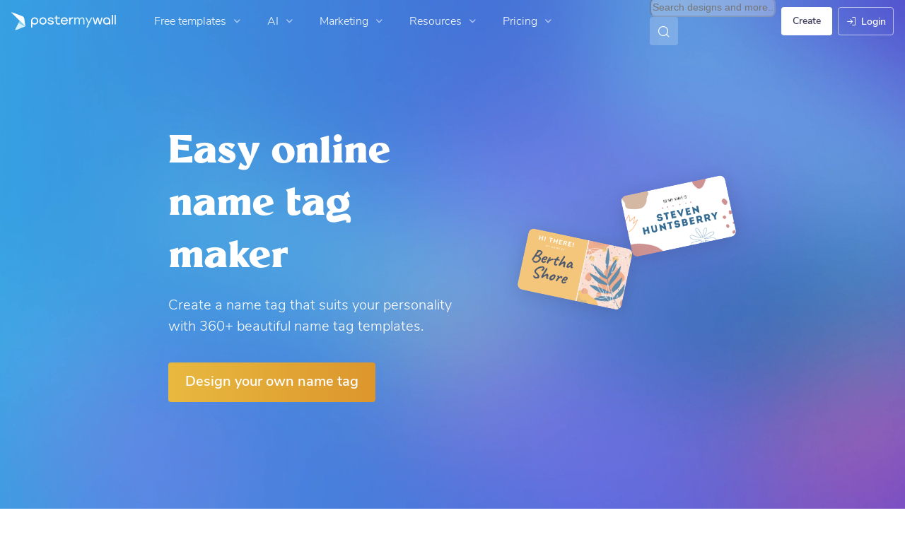

--- FILE ---
content_type: text/html; charset=UTF-8
request_url: https://zu.postermywall.com/index.php/l/online-name-tag-maker
body_size: 111745
content:


<!doctype html>
<!--[if lt IE 7]>
<html class="no-js ie6 oldie" lang="zu"> <![endif]-->
<!--[if IE 7]>
<html class="no-js ie7 oldie" lang="zu"> <![endif]-->
<!--[if IE 8]>
<html class="no-js ie8 oldie" lang="zu"> <![endif]-->
<!--[if IE 9]>
<html class="no-js ie9" lang="zu"> <![endif]-->
<!--[if gt IE 8]><!-->
<html class="no-js " lang="zu"> <!--<![endif]-->
<head>
    
<meta charset="utf-8">
<meta name="theme-color" content="#3fbce7">
<title>Free Online Name Tag Maker | PosterMyWall</title>
<meta name="description" content="Create personalized name tags online for free. Make a lasting impression with over 360 name tag templates that you can edit, print, and use easily."/>

    <meta name="robots" content="">


<meta http-equiv="X-UA-Compatible" content="IE=edge,chrome=1">
<meta name="google-site-verification" content="lIGBWY__wlI1D104k-Ptzqfwus_BEN7JbRTJmUaV8lQ"/>
<meta name="p:domain_verify" content="892f9407e0dd0bcaef517c5ab8abe3db"/>
<meta http-equiv="cleartype" content="on">

    <link rel="canonical" href="https://zu.postermywall.com/index.php/l/online-name-tag-maker"/>
    
<meta name="mobile-web-app-capable" content="yes">
<meta name="apple-mobile-web-app-status-bar-style" content="black-translucent">
<meta name="twitter:card" content="Summary">
<meta name="twitter:site" content="@postermywall">

    <meta property="fb:admins" content="508966358,658005786"/>
    <meta property="fb:app_id" content="270549478324"/>
    <meta property="og:image" content="https://d1csarkz8obe9u.cloudfront.net/posterpreviews/flowers-light-name-tag-design-template-ff52e62103e0d8508c411bb483a1e83e_screen.jpg?ts=1735015227"/>
    <meta property="og:site_name" content="PosterMyWall"/>
    <meta property="og:url" content="https://zu.postermywall.com/index.php/l/online-name-tag-maker"/>
    <meta property="og:title" content="Free Online Name Tag Maker"/>
    <meta property="og:description" content="Create personalized name tags online for free. Make a lasting impression with over 360 name tag templates that you can edit, print, and use easily."/>
    <meta property="og:type" content="website"/>
<link rel="icon" type="image/x-icon" href="https://zu.postermywall.com/favicon.ico?v=5"/>
<link rel="shortcut icon" type="image/x-icon" href="https://zu.postermywall.com/favicon.ico?v=5"/>
<!-- Optimization for modern browsers to preload the font-family, or else the execution of CSS is blocked till these download.
 Resource: https://web.dev/uses-rel-preload/?utm_source=lighthouse&utm_medium=unknown -->
<link rel="preload" href="https://d1csarkz8obe9u.cloudfront.net/assets/fonts/NunitoSans/NunitoSans-Regular.woff2" as="font" type="font/woff2"
      crossorigin="anonymous">
<link rel="preload" href="https://d1csarkz8obe9u.cloudfront.net/assets/fonts/NunitoSans/NunitoSans-Bold.woff2" as="font" type="font/woff2"
      crossorigin="anonymous">

    <link rel="preload" as="image" fetchpriority="high" href="https://d1csarkz8obe9u.cloudfront.net/assets/aio-landing-pages-bg.webp"/>
    <link rel="preload" as="image" fetchpriority="high" href="https://d1csarkz8obe9u.cloudfront.net/themedlandingpages/tlp_hero_online-name-tag-maker-161a6a8e92d5073afe855ab42097edf6.jpg?ts = 1753428523"/>
    <link rel="preload" as="image" fetchpriority="high" href="https://d1csarkz8obe9u.cloudfront.net/themedlandingpages/tlp_hero_online-name-tag-maker-ff8fa41059aca49e8f3d4b25d44a9b74.jpg?ts = 1753428523"/>

<link rel="apple-touch-icon" sizes="57x57" href="https://zu.postermywall.com/apple-touch-icon-57x57.png?v=5">
<link rel="apple-touch-icon" sizes="60x60" href="https://zu.postermywall.com/apple-touch-icon-60x60.png?v=5">
<link rel="apple-touch-icon" sizes="72x72" href="https://zu.postermywall.com/apple-touch-icon-72x72.png?v=5">
<link rel="apple-touch-icon" sizes="76x76" href="https://zu.postermywall.com/apple-touch-icon-76x76.png?v=5">
<link rel="apple-touch-icon" sizes="114x114" href="https://zu.postermywall.com/apple-touch-icon-114x114.png?v=5">
<link rel="apple-touch-icon" sizes="120x120" href="https://zu.postermywall.com/apple-touch-icon-120x120.png?v=5">
<link rel="apple-touch-icon" sizes="144x144" href="https://zu.postermywall.com/apple-touch-icon-144x144.png?v=5">
<link rel="apple-touch-icon" sizes="152x152" href="https://zu.postermywall.com/apple-touch-icon-152x152.png?v=5">
<link rel="apple-touch-icon" sizes="180x180" href="https://zu.postermywall.com/apple-touch-icon-180x180.png?v=5">
<link rel="icon" type="image/png" href="https://zu.postermywall.com/favicon-32x32.png?v=5" sizes="32x32">
<link rel="icon" type="image/png" href="https://zu.postermywall.com/android-chrome-192x192.png?v=5" sizes="192x192">
<link rel="icon" type="image/png" href="https://zu.postermywall.com/favicon-96x96.png?v=5" sizes="96x96">
<link rel="icon" type="image/png" href="https://zu.postermywall.com/favicon-16x16.png?v=5" sizes="16x16">
<link rel="manifest" href="https://zu.postermywall.com/manifest.json?v=5">
<link rel="mask-icon" href="https://zu.postermywall.com/safari-pinned-tab.svg" color="#5bbad5">
<meta name="apple-mobile-web-app-title" content="PosterMyWall">
<meta name="application-name" content="PosterMyWall">
<meta name="msapplication-TileImage" content="https://zu.postermywall.com/mstile-144x144.png?v=5">
<link type="text/css" rel="stylesheet" href="https://d1csarkz8obe9u.cloudfront.net/assets/asset_cache/1768376676b625e54c602d16385e1be042c992985d.css" media="screen, print" />
<link type="text/css" rel="stylesheet" href="https://d1csarkz8obe9u.cloudfront.net/assets/asset_cache/176214505907206a2fd0305dd27133558107e5fbe4.css" media="screen" />
<link type="text/css" rel="stylesheet" href="https://d1csarkz8obe9u.cloudfront.net/assets/asset_cache/1768376676808eb1e859c44cfea623420beebb3aab.css" media="print" />
<link type="text/css" rel="stylesheet" href="https://d1csarkz8obe9u.cloudfront.net/assets/asset_cache/1768208931b6405ccb90dbd0dcad3a17ca19cff44f.css" media="screen, print" />

    <meta name="data-csrf-name" content="csrf_token">
    <meta name="data-csrf-token" content="da06b7a1498c586a9535895b263e23ea">

<script type="text/javascript">
    /**
     * Checks if ECMA6 is supported. Returns true if supported, false
     * otherwise.
     *
     * @return {boolean}
     */
    function isECMA6Supported() {
        "use strict";

        if (typeof Symbol === "undefined") return false;

        try {
            // Using eval won't throw a syntax error
            eval("class Foo {}");
            eval("var bar = (x) => x+1");
        } catch (e) {
            return false;
        }

        return true;
    }

    function isBrowserSupported() {
        try {
            return (('IntersectionObserver' in window) &&
                ('ResizeObserver' in window) &&
                ('IntersectionObserverEntry' in window) &&
                ('intersectionRatio' in window.IntersectionObserverEntry.prototype));

        } catch (e) {
            return false;
        }
    }

    window.addEventListener('DOMContentLoaded', function () {
        if (!isECMA6Supported() || !isBrowserSupported()) {
            var banner = document.getElementsByClassName('js-unsupported-browser-banner');

            if (banner.length > 0) {
                banner[0].style.display = 'block';
            }
        }
    });

</script><script type="text/javascript">

    if (typeof PMW === 'undefined') {
        window.PMW = {};
    }
    PMW.SERVER_ROOT = "https://zu.postermywall.com/index.php/";

    // WARNING: ONLY USE PMW.BASE_URL DIRECTLY IF ONLY THE BASEPATH FOR THE ENGLISH DOMAIN IS NEEDED, E.G., https://www.postermywall.com/
    // FOR OTHER CASES, PLEASE REFER TO USAGES OF PMW.util.site_url(), PMW.util.asset_url(), or PMW.util.homepage_url()
    PMW.BASE_URL = "https://zu.postermywall.com/";
    PMW.DOMAIN = ".postermywall.com";
    PMW.FB_APP_ID = "270549478324";
    PMW.FB_GRAPH_VERSION = "v20.0";
    PMW.FB_LOCALE_CODE = "en_US";
    PMW.GOOGLE_APP_ID = "995470834719-urg5u3hve3gd5ucmgc81e7ip53ncr3mq.apps.googleusercontent.com";
    PMW.freeGettyContentForPremiumUsers = "1";
    PMW.STRIPE_PUBLIC_KEY = "pk_live_uGzZsmP05C9aYOj3WR9BsnU3";
    PMW.VERSION = 1786;
    PMW.HTML_VERSION = 2692;
    PMW.LANGUAGE = "zu";
    PMW.RECAPTCHA_V3_KEY = "6LcbCMUUAAAAACdWGrwWjTvzPkSLh_qwTrIxMXqe";
    PMW.RECAPTCHA_V2_KEY = "6LecVqUeAAAAAL23dZHNBsvDewM3HtioOdBXGhCn";
        PMW.ONLINE_ADS_TRACKING_ENABLED = "1";
    PMW.NAV_EXPERIMENTS = [];
    PMW.GTM_CONTAINER_ID = "GTM-N2XPNNF";
    PMW.enableGTM = true;
        PMW.currencyShowsDecimals = ["USD","AUD","CAD","GBP","EUR","ZAR"];
    PMW.needMoreEmailTemplatesForFilter = parseInt("5");
    PMW.needMoreTemplatesForSearchTerm = parseInt("20");
    PMW.showNewPublishDialog = "1"
    PMW.enableMyStuffMultipagesUI = ""
    PMW.doShowNotifications = "1";

    /**
     * This function is called inline in header.php and uses the user's cookie
     * to determine if they're logged in and render their name and utility links
     * for logged in users in the header of the website. This technique is used
     * to allow us to use the same cached HTML for public pages, regardless of
     * whether the user is logged in and new.
     */
    window.initPMWHeader = function () {

        const collapsibleListsContainers = document.querySelectorAll('.js-collapsible-lists'),
            hamburgerListContainer = document.getElementById('nav-hamburger-list-container'),
            navScrollContainers = document.querySelectorAll('.js-scroll-container'),
            createButtonCheckbox = document.getElementById('create-design-cta-checkbox'),
            LIST_VERTICAL_SPACING_OFFSET = 150,
            LIST_VERTICAL_BOTTOM_SCROLL_OFFSET = 10,
            USER_TYPE_STUDENT = 'student',
            USER_TYPE_DESIGNER = 'designer',
            NEW_USER_NAME_ENCODED = 'new+user';

        let lastScrollTop = 0;


        /**
         * Sets the HTML of an element.
         * @param {String} id The element's ID
         * @param {String} h HTML string
         */
        function i(id, h) {
            var e = document.getElementById(id);
            if (e) {
                e.innerHTML = h;
            }
        }

        /**
         * Retrieves the value of a cookie.
         * @param {String} name Name of cookie
         * @returns Mixed Value of cookie or null
         */
        function readCookie(name) {
            let nameEQ = name + '=',
                ca = document.cookie.split(';');
            for (let i = 0; i < ca.length; i++) {
                let c = ca[i];
                while (c.charAt(0) === ' ')
                    c = c.substring(1, c.length);
                if (c.indexOf(nameEQ) === 0)
                    return c.substring(nameEQ.length, c.length);
            }
            return null;
        }

        function escapeHTML(unsafeStr) {
            if (unsafeStr === null || unsafeStr === '') {
                return unsafeStr;
            }

            return unsafeStr
                .replace(/&/g, '&amp;')
                .replace(/</g, '&lt;')
                .replace(/>/g, '&gt;')
                .replace(/\"/g, '&quot;')
                .replace(/\'/g, '&#39;')
                .replace(/\//g, '&#x2F;');
        }

        /**
         *
         * @param auth
         * @param userName
         * @returns {boolean}
         */
        function isUserLoggedIn(auth, userName) {
            return auth.length > 1 && userName !== null && userName !== NEW_USER_NAME_ENCODED;
        }

        /**
         *
         * @param {Array} auth
         * @returns {boolean}
         */
        function isUserStudent(auth) {
            return typeof auth[1] !== 'undefined' && auth[1] === USER_TYPE_STUDENT;
        }

        function isUserDesigner(auth) {
            return typeof auth[1] !== 'undefined' && auth[1] === USER_TYPE_DESIGNER;
        }

        let n = document.getElementById('nav');

        if (n) {
            if (n.hasAttribute('data-skip-init')) {
                return;
            }

            let name = escapeHTML(readCookie('pmwn')),
                auth = readCookie('pmwi2');


            /**
             *
             * @param el
             * @returns {boolean}
             */
            function isHiddenInDOM(el) {
                return el.offsetParent === null;
            }

            function isHalloween() {
                const dateToday = new Date(),
                    year = dateToday.getFullYear();

                return (new Date('October 1 ' + year) <= dateToday) && (new Date('November 1 ' + year) > dateToday);
            }

            function isChristmasSeason() {
                const dateToday = new Date(),
                    year = dateToday.getFullYear();

                return (new Date('December 1 ' + year) <= dateToday) && (new Date('December 31 ' + year) > dateToday);
            }

            /**
             * @param {object} userInfo
             * @param {string} userInfo.team_name
             * @param {string} userInfo.user_email
             */
            function setTeamInfoInNavDropdowns(userInfo) {
                if (userInfo && userInfo.team_name && isUserPremium()) {
                    const teamNameListItem = document.querySelector('.js-team-name-list-item');
                    if (teamNameListItem) {
                        teamNameListItem.classList.remove('_hidden');
                    }

                    const teamName = document.querySelector('.js-team-name');
                    if (teamName) {
                        teamName.innerHTML = userInfo.team_name;
                    }
                }
            }

            /**
             * @param {object} userInfo
             * @param {string} userInfo.show_team_icon
             */
            function setProfilePictureTeamIcon(userInfo) {
                if (isUserPremium() && userInfo.show_team_icon) {
                    const profilePictureTeamIcon = document.querySelector('.js-navuser-team-icon');
                    if (profilePictureTeamIcon) {
                        profilePictureTeamIcon.classList.remove('_hidden');
                    }
                }
            }

            /**
             * @param {string} userName
             * @param {object} userInfo
             * @param {string} userInfo.team_name
             * @param {string} userInfo.user_email
             * @param {string} userInfo.show_team_icon
             */
            function setUserInfoInNavDropdowns(userName, userInfo) {
                document.getElementById('profile-container').setAttribute('title', userName);
                i('ulname', userName);
                i('ulname-toggled', userName);
                if (userInfo && userInfo.user_email) {
                    const subText = document.querySelector('.js-email-subtext');
                    if (subText) {
                        subText.innerHTML = userInfo.user_email;
                    }
                }
                setTeamInfoInNavDropdowns(userInfo);
                setProfilePictureTeamIcon(userInfo);
            }

            /**
             *
             * @param {Array} auth
             * @param nav
             */
            function setNavClassesForLoggedInUser(auth, nav) {
                if (isUserStudent(auth)) {
                    nav.className += ' -student';
                }

                if (isUserDesigner(auth)) {
                    nav.className += ' -designer';
                }

                nav.className += ' -loggedin';

                if (isUserPremium()) {
                    nav.className += ' -premium';
                } else {
                    nav.className += ' -payg';
                }
            }

            /**
             *
             * @param {string|null} profilePictureCookie
             * @param {Element} img
             * @param {string} imageSrc
             */
            function setProfilePictureSrc(profilePictureCookie, img, imageSrc) {
                if (profilePictureCookie !== null && profilePictureCookie.length > 1) {
                    img.onerror = function () {
                        this.src = imageSrc;
                        img.onerror = null; // prevent recursion incase the default doesn't load either
                    };

                    img.src = decodeURIComponent(profilePictureCookie);
                } else {
                    img.src = imageSrc;
                }
            }

            function initLogoForLoggedInUser() {
                let logo = document.getElementById('logo');

                logo.setAttribute('aria-label', 'Go to My Stuff');
                logo.addEventListener('click', function (e) {
                    e.preventDefault();
                    window.location.href = PMW.SERVER_ROOT + 'posters/mine';
                });
            }

            function getPremiumLevelFromSubscriptionDetailsCookie() {
                const c = readCookie('pmwsd');
                let premiumLevel = 0;
                if (typeof c === 'string') {
                    let p = c.split('~');
                    if (p.length > 1) {
                        premiumLevel = parseInt(p[1]);
                    }
                }
                return premiumLevel;
            }

            function isUserPremium() {
                return getPremiumLevelFromSubscriptionDetailsCookie() > 0;
            }

            function initProfilePictureForLoggedInUser() {
                const pp = readCookie('pmwpp'),
                    ppc = document.getElementById('profile-container'),
                    img = document.getElementById('user-profile-picture-container'),
                    dropdownAvatarImg = document.querySelector('.avatar-profile-picture-container'),
                    nameContainer = document.getElementById('username');

                let durl = ppc.getAttribute('data-default-src');
                nameContainer.setAttribute('href', nameContainer.getAttribute('data-href'));

                if (isHalloween()) {
                    durl = ppc.getAttribute('data-halloween-default-src');
                }

                if (isChristmasSeason()) {
                    durl = ppc.getAttribute('data-christmas-default-src');
                }
                setProfilePictureSrc(pp, img, durl);

                if (dropdownAvatarImg) {
                    setProfilePictureSrc(pp, dropdownAvatarImg, durl);
                }
                img.className += 'profile-picture';
            }

            async function fetchUserInfo() {
                /** @type {HTMLFormElement | null} */
                const navForm = document.querySelector('.js-avatar-list-item-form');

                if (!navForm) {
                    return null;
                }

                navForm.addEventListener('submit', (event) => {
                    event.preventDefault();
                });

                try {
                    const response = await fetch(navForm.action, {
                        method: navForm.method,
                        headers: {'Accept': 'application/json'}
                    });

                    if (!response) {
                        return null;
                    }

                    const responseData = await response.json();
                    return responseData.data;
                } catch (error) {
                    return null;
                }
            }

            function initNavEditProfileClick() {
                const editProfileItem = document.querySelector('.js-avatar-list-item-form-container');

                if (editProfileItem) {
                    editProfileItem.addEventListener('click', function () {
                        window.location.href = editProfileItem.getAttribute('data-href');
                    });
                }
            }

            function initUserProfileIconDisplay() {
                if (typeof auth !== 'string') {
                    return;
                }

                let p = auth.split('.');
                if (isUserLoggedIn(p, name)) {
                    name = decodeURIComponent(name.replace(/\+/g, ' '));
                    if (isUserStudent(p)) {

                        n.className += ' -student';
                    }
                    setNavClassesForLoggedInUser(p, n);

                    initLogoForLoggedInUser();
                    initProfilePictureForLoggedInUser();
                }

                const la = readCookie('pmwla');
                if (la && n) {
                    n.className += ' -su';
                }
            }

            async function initUserInfoDisplay() {
                if (typeof auth !== 'string') {
                    return;
                }

                let p = auth.split('.');
                let userInfo;
                if (isUserLoggedIn(p, name)) {
                    try {
                        userInfo = await fetchUserInfo();
                    } catch (error) {
                        userInfo = null;
                    }

                    name = decodeURIComponent(name.replace(/\+/g, ' '));
                    setUserInfoInNavDropdowns(name, userInfo);
                    setProfilePictureTeamIcon(userInfo);
                }
            }

            function initProfileIconClick() {
                const navUser = document.getElementById('navuser');

                if (navUser) {
                    navUser.addEventListener('click', function (event) {
                        this.classList.toggle('keep-open');
                        event.stopPropagation();
                    });

                    window.addEventListener('click', function (event) {
                        if (navUser.classList.contains('keep-open')) {
                            if (event.target && !navUser.contains(event.target)) {
                                navUser.classList.remove('keep-open');
                            }
                        }
                    });
                }
            }

            /**
             * element can be at the top of its scroll container if it has either:
             *   - not scrolled
             *   - scrolled to top
             * @param el
             * @returns {boolean}
             */
            function isScrollElementAtTop(el) {
                return el.scrollTop === 0;
            }

            function doesElementNeedScroll(el) {
                return !((el.scrollHeight - el.clientHeight) === 0);
            }

            function hasElementScrolledToBottom(el) {
                return (el.scrollTop === (el.scrollHeight - el.offsetHeight)
                    || Math.abs(el.scrollTop - (el.scrollHeight - el.offsetHeight)) < LIST_VERTICAL_BOTTOM_SCROLL_OFFSET);
            }

            function getOffsetToScrollBy(scrollContainer) {
                const item = scrollContainer.querySelector('.js-nav-list-item'),
                    remainingContainerScrollHeight = scrollContainer.scrollHeight - scrollContainer.offsetHeight - scrollContainer.scrollTop,
                    scrollOffset = item && item.offsetHeight > 0 ? item.offsetHeight * 5 : 200;
                return Math.min(remainingContainerScrollHeight, scrollOffset);
            }

            function smoothScrollDown(scrollContainer) {
                scrollContainer.scrollBy({
                    top: getOffsetToScrollBy(scrollContainer),
                    left: 0,
                    behavior: 'smooth',
                });
            }

            /**
             *
             * @param element
             */
            function hideElement(element) {
                addClass(element, '_hidden');
            }

            /**
             *
             * @param element
             */
            function showElement(element) {
                removeClass(element, '_hidden');
            }

            function addClass(el, c) {
                if (el.className.indexOf(c) === -1) {
                    el.className += ' ' + c;
                }
            }

            function removeClass(el, c) {
                const cName = el.className;
                if (cName.length > 0 && cName.indexOf(c) !== -1) {
                    el.className = cName.replace(c, '');
                }
            }

            /**
             *
             * @param {Element} el
             * @param {string} className
             * @returns {boolean}
             */
            function hasClass(el, className) {
                return el.classList.contains(className);
            }

            /**
             *
             * @param elementsList
             * @param el
             * @returns {boolean}
             */
            function isElementFirstChild(elementsList, el) {
                return el && el === elementsList[0];
            }


            /**
             * Hides the element when the user clicks outside the element's container.
             * The hiding method is setting the checkbox.checked property to false.
             *
             * @param {string} elID
             * @param {string} containerID
             * @param {string} checkboxID
             */
            function hideElementOnOutsideClick(elID, containerID, checkboxID) {
                const el = document.getElementById(elID),
                    container = document.getElementById(containerID),
                    checkbox = document.getElementById(checkboxID);

                const outsideClickListener = function (event) {
                    if ((container && el && checkbox) && !container.contains(event.target) && !el.contains(event.target)) {
                        checkbox.checked = false;
                    }
                };

                document.addEventListener('click', outsideClickListener);
            }

            function onMobileCreateModalCloseClick() {
                const closeBtn = document.getElementById('mobile-create-close-button');

                if (closeBtn) {
                    closeBtn.addEventListener('click', function () {
                        const checkbox = document.getElementById('create-design-cta-checkbox');
                        if (checkbox) {
                            checkbox.checked = false;
                        }
                    });
                }
            }

            function hideMobileCreateModalOnOutsideClick() {
                const el = document.getElementById('create-design-cta-container'),
                    backdrop = document.getElementById('nav-create-design-dropdown'),
                    checkbox = document.getElementById('create-design-cta-checkbox');

                const outsideClickListener = function (event) {
                    if ((el && checkbox) && (!el.contains(event.target)) || event.target.id === backdrop.id) {
                        checkbox.checked = false;
                    }
                };

                document.addEventListener('click', outsideClickListener);
            }

            function initMobileCreateModal() {
                hideMobileCreateModalOnOutsideClick();
                onMobileCreateModalCloseClick();
            }

            function resetHamburgerListScroll() {
                hamburgerListContainer.scrollTop = 0;
                lastScrollTop = 0;
            }

            function resetHamburgerListWidth() {
                hamburgerListContainer.style.width = 'auto';
            }

            function bringNavPanelInView(navPanel) {
                removeClass(document.querySelector('.js-nav-panel.-in'), '-in');
                addClass(navPanel, '-in');
            }


            /**
             * updates the width of the hamburger according to the current active panel, resets the scroll and the scroll overlays inside the list
             */
            function resetHamburgerList() {
                resetHamburgerListWidth();
                updateHamburgerListContainerWidth();
                resetHamburgerListScroll();
                onNavDropdownScroll(hamburgerListContainer);
            }

            function openSecondaryList() {
                bringNavPanelInView(document.querySelector(this.getAttribute('data-for-selector')));
                resetHamburgerList();
            }

            function onBackBtnClick() {
                bringNavPanelInView(document.querySelector('.js-hamburger-main-menu'));
                resetHamburgerList();
            }

            function initHamburgerMenu() {
                const secondaryListOpeners = document.querySelectorAll('.js-opens-list'),
                    backBtns = document.querySelectorAll('.js-back-btn');

                secondaryListOpeners.forEach(function (navItem) {
                    navItem.addEventListener('click', openSecondaryList);
                });

                backBtns.forEach(function (btn) {
                    btn.addEventListener('click', onBackBtnClick);
                });

                updateHamburgerListContainerHeight();
            }

            initMobileCreateModal();
            hideElementOnOutsideClick('mobile-search', 'mobile-search-options', 'mobile-search-bar');
            hideElementOnOutsideClick('nav-create-design-dropdown', 'create-design-cta-container', 'create-design-cta-checkbox');
            hideElementOnOutsideClick('nav-hamburger-list-container', 'nav-hamburger-container', 'nav-hamburger-menu');

            let mobileSearchBar = document.getElementById('mobile-search-bar');

            if (mobileSearchBar) {
                mobileSearchBar.addEventListener('change', function () {
                    if (this.checked) {
                        document.getElementById('nav-mobile-search-input').focus();
                    } else {
                        document.getElementById('nav-mobile-search-input').blur();
                    }
                });
            }

            window.addEventListener('resize', function () {
                updateHamburgerListContainerHeight();
                handleScrollableContainersScroll();
                setCollapsedStateForCollapsibles();
            });

            /**
             * To update the scrollable area of the nav dropdown
             */
            function updateHamburgerListContainerHeight() {
                document.getElementById('nav-hamburger-list-container').style = 'max-height: ' + Math.abs(window.innerHeight - LIST_VERTICAL_SPACING_OFFSET) + 'px;';
            }

            function updateHamburgerListContainerWidth() {
                const width = hamburgerListContainer.querySelector('.js-nav-panel.-in').offsetWidth;
                hamburgerListContainer.style.width = width + 'px';
            }

            function handleScrollableContainersScroll() {
                navScrollContainers.forEach(function (scrollContainer) {
                    onNavDropdownScroll(scrollContainer);
                });
            }

            function onScrollBtnClick() {
                const scrollContainer = document.querySelector(this.getAttribute('data-for-selector'));
                smoothScrollDown(scrollContainer);
            }

            function initScrollableLists() {
                const scrollButtons = document.querySelectorAll('.js-btn-show-more');

                scrollButtons.forEach(function (btn) {
                    btn.addEventListener('click', onScrollBtnClick);
                });

                navScrollContainers.forEach(function (scrollContainer) {
                    scrollContainer.addEventListener('scroll', onNavDropdownScroll.bind(this, scrollContainer), {passive: true});
                    onNavDropdownScroll(scrollContainer);
                });
            }

            /**
             * handles scroll for a dropdown and hides/shows the overlays at the top and bottom depending on scroll position
             *
             * @param dropdown
             */
            function onNavDropdownScroll(dropdown) {
                const dropdownList = dropdown.closest('.dropdown-list'),
                    btnOverlayBottom = dropdownList.querySelector('.js-bottom-overlay'),
                    btnOverlayTop = dropdownList.querySelector('.js-top-overlay');

                if (isScrollElementAtTop(dropdown)) {
                    if (doesElementNeedScroll(dropdown)) {
                        hideElement(btnOverlayTop);
                        showElement(btnOverlayBottom);
                    } else {
                        hideElement(btnOverlayTop);
                        hideElement(btnOverlayBottom);
                    }
                } else if (hasElementScrolledToBottom(dropdown)) {
                    showElement(btnOverlayTop);
                    hideElement(btnOverlayBottom);
                } else {
                    showElement(btnOverlayTop);
                    showElement(btnOverlayBottom);
                }
            }

            /**
             *
             * @param iconParent
             * @returns {boolean}
             */
            function isCollapseIconVisible(iconParent) {
                return !isHiddenInDOM(iconParent.querySelector('.js-collapse-icon'));
            }

            /**
             * collapses a list, shows the caret icon, and enables its hover state.
             * @param list
             */
            function collapseList(list) {
                addClass(list, '-collapsed');
                removeClass(list.querySelector('.js-collapse-icon'), '-invisible');
                enableCollapsibleListHeaderHover(list);
            }

            /**
             *
             * @param lists
             * @param listToIgnore any list to ignore when collapsing lists
             */
            function collapseLists(lists, listToIgnore = null) {
                lists.forEach(function (collapsibleList) {
                    if (listToIgnore !== collapsibleList) {
                        collapseList(collapsibleList);
                    }
                });
            }

            /**
             *
             * @param {Array.<Element>} lists
             */
            function expandLists(lists) {
                lists.forEach(function (list) {
                    removeClass(list, '-collapsed');
                    enableCollapsibleListHeaderHover(list);
                });
            }

            /**
             * expand a list, hide the caret icon, and disable hover
             * @param list
             */
            function expandList(list) {
                const parentLists = list.closest('.js-collapsible-lists').querySelectorAll('.js-collapsible');
                collapseLists(parentLists, list);
                removeClass(list, '-collapsed');
                addClass(list.querySelector('.js-collapse-icon'), '-invisible');
                disableCollapsibleListHeaderHover(list);
            }

            function enableCollapsibleListHeaderHover(list) {
                removeClass(list.querySelector('.js-collapse-list'), '-no-hover');
            }

            function disableCollapsibleListHeaderHover(list) {
                addClass(list.querySelector('.js-collapse-list'), '-no-hover');
            }

            function handleListCollapse(e) {
                if (!isCollapseIconVisible(this)) {
                    return;
                }

                e.preventDefault();
                e.stopImmediatePropagation();
                const list = this.closest('.js-collapsible');
                hasClass(list, '-collapsed') ? expandList(list) : collapseList(list);
            }

            /**
             *
             * @param listsContainer
             * @returns {boolean}
             */
            function areListsCollapsed(listsContainer) {
                return listsContainer.querySelectorAll('.js-collapsible.-collapsed').length !== 0;
            }

            /**
             * initialises collapsed state for collapsible lists given the list container.
             * If there are no already collapsed lists and the collapse btn is visible, then we collapse all the lists
             * except the first list.
             * if the collapse button is not visible but we have some collapsed lists, then expand all of them
             * @param listsContainer
             */
            function setCollapsedStateForLists(listsContainer) {
                const collapsibleLists = listsContainer.querySelectorAll('.js-collapsible'),
                    expandedList = listsContainer.querySelector('.js-collapsible:not(.-collapsed)'),
                    listToKeepExpanded = expandedList ? expandedList : collapsibleLists[0],
                    collapsibleIconVisible = isCollapseIconVisible(listsContainer);

                if (!collapsibleIconVisible && areListsCollapsed(listsContainer)) {
                    expandLists(collapsibleLists);
                    return;
                }

                if (!collapsibleIconVisible && window.innerWidth > 1430) {
                    return;
                }

                if (listToKeepExpanded !== undefined) {
                    expandList(listToKeepExpanded);
                    if (collapsibleLists.length > 0) {
                        collapseLists(collapsibleLists, listToKeepExpanded);
                    }
                } else if (collapsibleLists.length > 0) {
                    collapseLists(collapsibleLists, null);
                }
            }


            function setCollapsedStateForCollapsibles() {
                collapsibleListsContainers.forEach(function (container) {
                    setCollapsedStateForLists(container);
                });
            }

            /**
             * initialises the dropdown lists can be collapsed on smaller screen sizes
             */
            function initCollapsibleLists() {
                const collapseBtns = document.querySelectorAll('.js-collapse-list');
                collapseBtns.forEach(function (btn) {
                    btn.addEventListener('click', handleListCollapse);
                });

                setCollapsedStateForCollapsibles();
            }

            function closeCreateDropdown() {
                createButtonCheckbox.checked = false;
            }

            /**
             * initializes the handlers on other nav items so that the create from scratch dropdown, if open, can be closed if the user hovers on them.
             */
            function initCreateButtonClosing() {
                const otherNavItemContainers = document.querySelectorAll('.js-opens-dropdown');
                otherNavItemContainers.forEach(function (navItemContainer) {
                    navItemContainer.addEventListener('mouseenter', closeCreateDropdown);
                });
            }

            /**
             * Removes marketing banner if cookie is set for not showing banner.
             * This is done in JS to run on pages that get cached. Code in header file to ensure that no CLS occurs when removing banners.
             */
            function removeMarketingBannerIfCookieSet() {
                const marketingBanner = document.getElementsByClassName('js-nav-notification'),
                    iconCloseBanner = document.getElementsByClassName('js-icon-close-banner');

                if (iconCloseBanner.length && readCookie(iconCloseBanner[0].getAttribute('data-close-cookie'))) {
                    marketingBanner[0].remove();
                }
            }

            function initDesignTemplatesHeaderLink() {
                const designsHeader = document.querySelector('.js-designs-header');

                if (designsHeader) {
                    if (auth && isUserLoggedIn(auth.split('.'), name)) {
                        designsHeader.href = designsHeader.getAttribute('data-sizes-url');
                    } else {
                        designsHeader.href = designsHeader.getAttribute('data-gallery-url');
                    }
                }
            }

            function initNavFormItemClickHandler(listItemFormContainer) {
                listItemFormContainer.addEventListener('click', function () {
                    const form = listItemFormContainer.querySelector('.js-list-item-form');
                    if (form) {
                        const submitButton = form.querySelector('.js-submit-btn');
                        if (submitButton) {
                            submitButton.click();
                        }
                    }
                });
            }

            function initClickHandlersForNavFormItems() {
                const listItemFormContainers = document.querySelectorAll('.js-list-item-form-container');
                listItemFormContainers.forEach(function (listItemFormContainer) {
                    initNavFormItemClickHandler(listItemFormContainer);
                });
            }

            function initGA4TrackingForCreateButtons() {
                let navCreateButtons = document.querySelectorAll('.js-create-nav-button .list-item-content');
                navCreateButtons.forEach(function (btn) {
                    btn.addEventListener('click', function () {
                        const events = $(this).attr('data-event-name').split(',');
                        events.forEach(function (eventName) {
                            PMW.gtm.trackGA4CustomEvent(eventName);
                        });
                    });
                });
            }

            function initGA4TrackingForLinks() {
                let navLinks = document.querySelectorAll('#nav a');
                navLinks.forEach(function (link) {
                    link.addEventListener('click', function (e) {
                        e.preventDefault();
                        const eventName = $(this).attr('data-event-name');
                        if (eventName) {
                            PMW.gtm.trackGA4CustomEvent(eventName);
                        }
                        setTimeout(function () {
                            window.location.href = link.getAttribute('href');
                        }, 300);
                    })
                });
            }

            function isInPWA() {
                const mqStandAlone = '(display-mode: standalone)';
                const nav = navigator;

                return (nav && typeof nav === 'object' && nav.standalone && nav.standalone) || window.matchMedia(mqStandAlone).matches;
            }

            function getTransitionEndEventToUse() {
                const transitions = {
                    'transition': 'transitionend',
                    'OTransition': 'oTransitionEnd',
                    'MozTransition': 'transitionend',
                    'WebkitTransition': 'webkitTransitionEnd',
                };

                let el = document.createElement('fakeelement');

                for (let t in transitions) {
                    if (el.style[t] !== undefined) {
                        return transitions[t];
                    }
                }
            }


            function initPWAHeader() {
                const loadingBar = document.querySelector('.js-page-loading-bar');

                if (!isInPWA() || !loadingBar) {
                    return;
                }

                const transitionEndEvent = getTransitionEndEventToUse();

                removeClass(loadingBar, '_hidden');
                removeClass(loadingBar, 'opacity-0');
                window.onbeforeunload = function () {
                    loadingBar.style.width = '20%';
                }

                window.onload = function () {
                    loadingBar.style.width = '100%'
                }

                if (transitionEndEvent) {
                    loadingBar.addEventListener(transitionEndEvent, function () {
                        if (loadingBar.style.width === '100%') {
                            addClass(loadingBar, '_opacity-0');
                        }
                    })
                }
            }

            initHamburgerMenu();
            initCreateButtonClosing();
            initCollapsibleLists();
            initUserProfileIconDisplay();
            initUserInfoDisplay();
            initProfileIconClick();
            initNavEditProfileClick();
            initScrollableLists();
            removeMarketingBannerIfCookieSet();
            initDesignTemplatesHeaderLink();
            initClickHandlersForNavFormItems();
            initGA4TrackingForCreateButtons();
            initGA4TrackingForLinks();
            initPWAHeader();
        }
    };
</script>

<script>
    (function (m, a, z, e) {
        var s, t;
        try {
            t = m.sessionStorage.getItem('maze-us');
        } catch (err) {}

        if (!t) {
            t = new Date().getTime();
            try {
                m.sessionStorage.setItem('maze-us', t);
            } catch (err) {}
        }

        s = a.createElement('script');
        s.src = z + '?t=' + t + '&apiKey=' + e;
        s.async = true;
        a.getElementsByTagName('head')[0].appendChild(s);
        m.mazeUniversalSnippetApiKey = e;
    })(window, document, 'https://snippet.maze.co/maze-universal-loader.js', '1a2069fd-8224-4de3-b708-1d9fb39c88e4');
</script>

            <meta name="viewport" content="width=device-width, initial-scale=1.0, maximum-scale=5">
    
    <!--[if lt IE 9]><link rel="stylesheet" type="text/css" href="https://zu.postermywall.com/assets/css/ie8.css" /><![endif]-->
    
</head>
<body class="js-assets-prod ">
<noscript>
    <iframe src="https://www.googletagmanager.com/ns.html?id=GTM-N2XPNNF"
            height="0" width="0" style="display:none;visibility:hidden"></iframe>
</noscript>
<header>
    <a class="accessibility-helper-link js-open-userway-accessibility-menu"
   href="javascript:void(0);"
   data-opening-text="Opening&hellip;"
   data-open-text="Open accessibility menu"
   aria-label="Open accessibility menu">Open accessibility menu</a>

<div class="accessibility-helper-link-container js-accessibility-helper-link-container">
    <i class="icon close-icon icon-close" id="js-accessibility-menu-close"></i>
    <span class="accessibility-helper-link -floated" id="pmw-accessibility-widget"
          aria-label="Open accessibility menu">
    <i class="icon accessibility-icon icon-wheelchair"></i>
</span>
</div>

<a class="accessibility-helper-link" href="#bd"
   aria-label="Skip to page content">Skip to page content</a><div class="js-unsupported-browser-banner unsupported-browser-banner" style="display: none;">You seem to be on an old web browser - most options will not work. Please <a href="https://browser-update.org/zu/update-browser.html#3" target="_blank" rel="noopener">update your browser</a>.</div>

                    
        <nav class="navbar -nomargin  "
             id="nav">
            <div class="logo-container">
                <a id="logo" href="https://zu.postermywall.com/" aria-label="Iya ekhasini lokuqala"
                   class="embedded-remove-url" data-event-name="Nav_logo">
                    <div class="logo-wrapper">

                                                                                                                            <img class="logo-img main" src="https://zu.postermywall.com/assets/images/logo-postermaker.svg?ts=1768379957"
                                 alt="PosterMyWall navigation logo"/>
                            <img class="logo-img -for-mobile" src="https://zu.postermywall.com/assets/images/logo-mobile.svg"
                                 alt="PosterMyWall navigation logo"/>
                                            </div>
                </a>
            </div>

            <div class="primary-nav nav-items-responsiveness" id="nav-primary-items">
                <div class="nav-item-container for-user embedded-hidden" id="my-stuff-nav-item">
                    <a class="nav-item"
                       href="https://zu.postermywall.com/index.php/posters/mine#/designs"
                       data-event-name="Nav_mystuff"
                    >Izinto Zami</a>
                </div>

                <div class="nav-item-container hide-for-student embedded-hidden">
                    <a class="nav-item js-opens-dropdown"
                       href="https://zu.postermywall.com/index.php/posters/gallery"
                       data-event-name="Nav_templates"
                    >
                        <span class="for-anon">
                            <span class="visible-desktop hidden-small-laptop">Free templates</span>
                            <span class="visible-small-laptop hidden-desktop">Amathempulethi</span>
                        </span>
                        <span class="for-user">Amathempulethi</span>
                        <i aria-hidden="true" class="nav-item-icon icon-caret-down"></i>
                    </a>
                    <div class="dropdown-list templates-dropdown">
                        <div class="lists-container js-lists-container -cappedlaptop -verticallaptop">
                            <div class="list-container design-templates-list-container -with-header _no-border-right">
                                
<a class="nav-list-header   js-designs-header -has-hover"
 href="https://zu.postermywall.com/index.php/posters/sizes" data-sizes-url="https://zu.postermywall.com/index.php/posters/sizes" data-gallery-url="https://zu.postermywall.com/index.php/posters/gallery" data-event-name="Nav_designs" >

<i  tabindex="-1" class="pmw-icon size-icon-20  left-icon content-disabled icon-bulk-flyers -icon-only"></i>
<span class="left-text spacing-m-l-2 body-s-bold content-body"> Designs </span>

<div class="right-part-container">
        </div>
</a>

                                <a class="personalize-recommendations-upsell"
                                   href="https://zu.postermywall.com/index.php/posters/recommendations"
                                   data-event-name="Nav_designsrecommended">
                                    <div class="flex-row-align-center flex-justify-between _full-width">
                                        <div class="flex-v-row">
                                            <div class="flex-row-align-center">
                                                <span class="body-xs-bold upsell-main-text content-body spacing-m-r-1 capitalize-sentence">Otuselwa Kona</span>
                                                <img class="recommendation-icon" alt="" role="presentation" src="https://d1csarkz8obe9u.cloudfront.net/assets/gallery-personalized-recommendations-icon.svg"/>
                                            </div>
                                            <span class="body-xxs content-sub-text visible-large-screens">Templates handpicked for you</span>
                                        </div>
                                        <picture class="flexbox">
                                            <source srcset="https://d1csarkz8obe9u.cloudfront.net/assets/nav-personalized-recommendations-preview.png" type="image/webp">
                                            <img class="recommendation-preview-designs visible-large-screens visible-large-screens" alt="" role="presentation"
                                                 src="https://d1csarkz8obe9u.cloudfront.net/assets/nav-personalized-recommendations-preview.png"/>
                                        </picture>
                                    </div>
                                </a>

                                <div class="lists js-lists js-collapsible-lists -wrapsmalllaptop">
                                    
<ul class="nav-list js-nav-list  -flex  -collapsible js-collapsible"
    id="nav-themes-list" >
            
<li class="nav-list-item js-nav-list-item  -heading ">
    <a class="list-item-content  -heading qa-themes-link -has-border-small-screens js-collapse-list -icon-right -has-icon-content js-header-item" tabindex="-1" href="https://zu.postermywall.com/index.php/posters/gallery " tabindex="-1" data-event-name="Nav_designthemes" >
    <div class="icon-container ">
                    
<i  tabindex="-1" class="pmw-icon size-icon-20  content-heading js-collapse-icon collapse-icon visible-nav-smaller-screens item-icon icon-caret-up -icon-only"></i>
            </div>
    <div class="flex-v-row">
        <div class="flex-h-row align-center justify-space-between">
        <span class="item-text body-xs-bold content-heading"
                      >
            Themes        </span>

                    </div>

            </div>

    </a></li>
            
<li class="nav-list-item js-nav-list-item   ">
    <a class="list-item-content   qa-themes-link  -icon-left" tabindex="-1" href="https://zu.postermywall.com/index.php/g/valentines-collages " tabindex="-1" data-event-name="Nav_designthemes_valentinescollages" >
    <div class="icon-container ">
                                </div>
    <div class="flex-v-row">
        <div class="flex-h-row align-center justify-space-between">
        <span class="item-text body-xs content-body"
                      >
            Usuku LweValentine        </span>

                    </div>

            </div>

    </a></li>
            
<li class="nav-list-item js-nav-list-item   ">
    <a class="list-item-content   qa-themes-link  -icon-left" tabindex="-1" href="https://zu.postermywall.com/index.php/g/event-flyers " tabindex="-1" data-event-name="Nav_designthemes_eventflyers" >
    <div class="icon-container ">
                                </div>
    <div class="flex-v-row">
        <div class="flex-h-row align-center justify-space-between">
        <span class="item-text body-xs content-body"
                      >
            Imicimbi        </span>

                    </div>

            </div>

    </a></li>
            
<li class="nav-list-item js-nav-list-item   ">
    <a class="list-item-content   qa-themes-link  -icon-left" tabindex="-1" href="https://zu.postermywall.com/index.php/g/small-business-flyers " tabindex="-1" data-event-name="Nav_designthemes_smallbusinessflyers" >
    <div class="icon-container ">
                                </div>
    <div class="flex-v-row">
        <div class="flex-h-row align-center justify-space-between">
        <span class="item-text body-xs content-body"
                      >
            Ibhizinisi Elincane        </span>

                    </div>

            </div>

    </a></li>
            
<li class="nav-list-item js-nav-list-item   ">
    <a class="list-item-content   qa-themes-link  -icon-left" tabindex="-1" href="https://zu.postermywall.com/index.php/g/church-flyers " tabindex="-1" data-event-name="Nav_designthemes_churchflyers" >
    <div class="icon-container ">
                                </div>
    <div class="flex-v-row">
        <div class="flex-h-row align-center justify-space-between">
        <span class="item-text body-xs content-body"
                      >
            Isonto        </span>

                    </div>

            </div>

    </a></li>
            
<li class="nav-list-item js-nav-list-item  -cta ">
    <a class="list-item-content  -cta  -icon-right -has-icon-content -link-smaller-screens" tabindex="-1" href="https://zu.postermywall.com/index.php/posters/gallery " tabindex="-1" data-event-name="Nav_designthemes_viewall" >
    <div class="icon-container ">
                    
<i  tabindex="-1" class="pmw-icon size-icon-20   item-icon icon-arrow-right -icon-only"></i>
            </div>
    <div class="flex-v-row">
        <div class="flex-h-row align-center justify-space-between">
        <span class="item-text body-xs-bold content-heading capitalize-sentence"
                      >
            View All        </span>

                    </div>

            </div>

    </a></li>
    </ul>
                                    
<ul class="nav-list js-nav-list  -flex -unmargined-header -collapsible js-collapsible"
    >
            
<li class="nav-list-item js-nav-list-item -no-margin-two-col -heading ">
    <a class="list-item-content  -heading qa-sizes-link js-collapse-list -icon-right -has-icon-content js-header-item" tabindex="-1" href="https://zu.postermywall.com/index.php/posters/sizes " tabindex="-1" data-event-name="Nav_sizes" >
    <div class="icon-container ">
                    
<i  tabindex="-1" class="pmw-icon size-icon-20  content-heading js-collapse-icon collapse-icon visible-nav-smaller-screens item-icon icon-caret-up -icon-only"></i>
            </div>
    <div class="flex-v-row">
        <div class="flex-h-row align-center justify-space-between">
        <span class="item-text body-xs-bold content-heading"
                      >
            Sizes        </span>

                    </div>

            </div>

    </a></li>
            
<li class="nav-list-item js-nav-list-item   ">
    <a class="list-item-content    -icon-left" tabindex="-1" href="https://zu.postermywall.com/index.php/sizes/flyer-templates " tabindex="-1" data-event-name="Nav_sizes_flyertemplates" >
    <div class="icon-container ">
                                </div>
    <div class="flex-v-row">
        <div class="flex-h-row align-center justify-space-between">
        <span class="item-text body-xs content-body"
                      >
            Flyers        </span>

                    </div>

            </div>

    </a></li>
            
<li class="nav-list-item js-nav-list-item   ">
    <a class="list-item-content    -icon-left" tabindex="-1" href="https://zu.postermywall.com/index.php/sizes/document-templates/a4-document " tabindex="-1" data-event-name="Nav_sizes_a4document" >
    <div class="icon-container ">
                                </div>
    <div class="flex-v-row">
        <div class="flex-h-row align-center justify-space-between">
        <span class="item-text body-xs content-body"
                      >
            A4        </span>

                    </div>

            </div>

    </a></li>
            
<li class="nav-list-item js-nav-list-item   ">
    <a class="list-item-content    -icon-left" tabindex="-1" href="https://zu.postermywall.com/index.php/sizes/poster-template " tabindex="-1" data-event-name="Nav_sizes_postertemplate" >
    <div class="icon-container ">
                                </div>
    <div class="flex-v-row">
        <div class="flex-h-row align-center justify-space-between">
        <span class="item-text body-xs content-body"
                      >
            Posters        </span>

                    </div>

            </div>

    </a></li>
            
<li class="nav-list-item js-nav-list-item   ">
    <a class="list-item-content    -icon-left" tabindex="-1" href="https://zu.postermywall.com/index.php/sizes/cover-art/album-cover-maker " tabindex="-1" data-event-name="Nav_sizes_albumcovermaker" >
    <div class="icon-container ">
                                </div>
    <div class="flex-v-row">
        <div class="flex-h-row align-center justify-space-between">
        <span class="item-text body-xs content-body"
                      >
            Album Covers        </span>

                    </div>

            </div>

    </a></li>
            
<li class="nav-list-item js-nav-list-item hide-small-screen  ">
    <a class="list-item-content    -icon-left" tabindex="-1" href="https://zu.postermywall.com/index.php/sizes/digital-signage-templates/digital-display-16x9 " tabindex="-1" data-event-name="Nav_sizes_digitaldisplay16x9" >
    <div class="icon-container ">
                                </div>
    <div class="flex-v-row">
        <div class="flex-h-row align-center justify-space-between">
        <span class="item-text body-xs content-body"
                      >
            Digital Display (16:9)        </span>

                    </div>

            </div>

    </a></li>
            
<li class="nav-list-item js-nav-list-item  -cta ">
    <a class="list-item-content  -cta  -icon-right -has-icon-content -link-smaller-screens" tabindex="-1" href="https://zu.postermywall.com/index.php/posters/sizes " tabindex="-1" data-event-name="Nav_sizes_viewall" >
    <div class="icon-container ">
                    
<i  tabindex="-1" class="pmw-icon size-icon-20   item-icon icon-arrow-right -icon-only"></i>
            </div>
    <div class="flex-v-row">
        <div class="flex-h-row align-center justify-space-between">
        <span class="item-text body-xs-bold content-heading capitalize-sentence"
                      >
            View All        </span>

                    </div>

            </div>

    </a></li>
    </ul>
                                    
<ul class="nav-list js-nav-list  -flex -unmargined-header -collapsible js-collapsible"
    >
            
<li class="nav-list-item js-nav-list-item -no-margin-two-col -heading ">
    <a class="list-item-content  -heading qa-smp-link js-collapse-list -icon-right -has-icon-content js-header-item" tabindex="-1" href="https://zu.postermywall.com/index.php/sizes/social-media-templates/all/all " tabindex="-1" data-event-name="Nav_socialmedia" >
    <div class="icon-container ">
                    
<i  tabindex="-1" class="pmw-icon size-icon-20  content-heading js-collapse-icon collapse-icon visible-nav-smaller-screens item-icon icon-caret-up -icon-only"></i>
            </div>
    <div class="flex-v-row">
        <div class="flex-h-row align-center justify-space-between">
        <span class="item-text body-xs-bold content-heading"
                      >
            Umthombo Wezokuxhumana        </span>

                    </div>

            </div>

    </a></li>
            
<li class="nav-list-item js-nav-list-item   ">
    <a class="list-item-content   qa-social-media-link -icon-left" tabindex="-1" href="https://zu.postermywall.com/index.php/sizes/social-media-templates/instagram-reel-templates " tabindex="-1" data-event-name="Nav_socialmedia_instagramreeltemplates" >
    <div class="icon-container ">
                                </div>
    <div class="flex-v-row">
        <div class="flex-h-row align-center justify-space-between">
        <span class="item-text body-xs content-body"
                      >
            Instagram Reel        </span>

                    </div>

            </div>

    </a></li>
            
<li class="nav-list-item js-nav-list-item   ">
    <a class="list-item-content   qa-social-media-link -icon-left" tabindex="-1" href="https://zu.postermywall.com/index.php/sizes/social-media-templates/tiktok-video-templates " tabindex="-1" data-event-name="Nav_socialmedia_tiktokvideotemplates" >
    <div class="icon-container ">
                                </div>
    <div class="flex-v-row">
        <div class="flex-h-row align-center justify-space-between">
        <span class="item-text body-xs content-body"
                      >
            Tiktok Video        </span>

                    </div>

            </div>

    </a></li>
            
<li class="nav-list-item js-nav-list-item   ">
    <a class="list-item-content   qa-social-media-link -icon-left" tabindex="-1" href="https://zu.postermywall.com/index.php/sizes/social-media-templates/instagram-template " tabindex="-1" data-event-name="Nav_socialmedia_instagramtemplate" >
    <div class="icon-container ">
                                </div>
    <div class="flex-v-row">
        <div class="flex-h-row align-center justify-space-between">
        <span class="item-text body-xs content-body"
                      >
            Instagram Post        </span>

                    </div>

            </div>

    </a></li>
            
<li class="nav-list-item js-nav-list-item   ">
    <a class="list-item-content   qa-social-media-link -icon-left" tabindex="-1" href="https://zu.postermywall.com/index.php/sizes/social-media-templates/facebook-post " tabindex="-1" data-event-name="Nav_socialmedia_facebookpost" >
    <div class="icon-container ">
                                </div>
    <div class="flex-v-row">
        <div class="flex-h-row align-center justify-space-between">
        <span class="item-text body-xs content-body"
                      >
            Facebook Post        </span>

                    </div>

            </div>

    </a></li>
            
<li class="nav-list-item js-nav-list-item hide-small-screen  ">
    <a class="list-item-content   qa-social-media-link -icon-left" tabindex="-1" href="https://zu.postermywall.com/index.php/sizes/social-media-templates/youtube-thumbnail-maker " tabindex="-1" data-event-name="Nav_socialmedia_youtubethumbnailmaker" >
    <div class="icon-container ">
                                </div>
    <div class="flex-v-row">
        <div class="flex-h-row align-center justify-space-between">
        <span class="item-text body-xs content-body"
                      >
            YouTube Thumbnail        </span>

                    </div>

            </div>

    </a></li>
            
<li class="nav-list-item js-nav-list-item  -cta ">
    <a class="list-item-content  -cta  -icon-right -has-icon-content -link-smaller-screens" tabindex="-1" href="https://zu.postermywall.com/index.php/sizes/social-media-templates/all/all " tabindex="-1" data-event-name="Nav_socialmedia_viewall" >
    <div class="icon-container ">
                    
<i  tabindex="-1" class="pmw-icon size-icon-20   item-icon icon-arrow-right -icon-only"></i>
            </div>
    <div class="flex-v-row">
        <div class="flex-h-row align-center justify-space-between">
        <span class="item-text body-xs-bold content-heading capitalize-sentence"
                      >
            View All        </span>

                    </div>

            </div>

    </a></li>
    </ul>
                                </div>
                            </div>

                            <div class="list-container email-templates-list-container -with-header -unpadded-top-vertical-layout">
                                
<a class="nav-list-header    -has-hover"
 href="https://zu.postermywall.com/index.php/email/templates/all/all/all" >

<i  tabindex="-1" class="pmw-icon size-icon-20  left-icon content-disabled icon-envelope -icon-only"></i>
<span class="left-text spacing-m-l-2 body-s-bold content-body"> Emails </span>

<div class="right-part-container">
        </div>
</a>
                                <div class="lists js-lists js-collapsible-lists -wrapsmalllaptop">
                                    
<ul class="nav-list js-nav-list  -flex  -collapsible js-collapsible"
    id="nav-email-themes-list" >
            
<li class="nav-list-item js-nav-list-item  -heading ">
    <a class="list-item-content  -heading qa-email-themes-link -has-border-small-screens js-collapse-list -icon-right -has-icon-content js-header-item" tabindex="-1" href="https://zu.postermywall.com/index.php/email/themes " tabindex="-1" data-event-name="Nav_emails" >
    <div class="icon-container ">
                    
<i  tabindex="-1" class="pmw-icon size-icon-20  content-heading js-collapse-icon collapse-icon visible-nav-smaller-screens item-icon icon-caret-up -icon-only"></i>
            </div>
    <div class="flex-v-row">
        <div class="flex-h-row align-center justify-space-between">
        <span class="item-text body-xs-bold content-heading"
                      >
            Themes        </span>

                    </div>

            </div>

    </a></li>
            
<li class="nav-list-item js-nav-list-item   ">
    <a class="list-item-content    -icon-left" tabindex="-1" href="https://zu.postermywall.com/index.php/email/templates/retail-email-templates/all/all " tabindex="-1" data-event-name="Nav_emailthemes_retailemailtemplates" >
    <div class="icon-container ">
                                </div>
    <div class="flex-v-row">
        <div class="flex-h-row align-center justify-space-between">
        <span class="item-text body-xs content-body"
                      >
            Retail        </span>

                    </div>

            </div>

    </a></li>
            
<li class="nav-list-item js-nav-list-item   ">
    <a class="list-item-content    -icon-left" tabindex="-1" href="https://zu.postermywall.com/index.php/email/templates/small-business-email-templates/all/all " tabindex="-1" data-event-name="Nav_emailthemes_smallbusinessemailtemplates" >
    <div class="icon-container ">
                                </div>
    <div class="flex-v-row">
        <div class="flex-h-row align-center justify-space-between">
        <span class="item-text body-xs content-body"
                      >
            Small Business        </span>

                    </div>

            </div>

    </a></li>
            
<li class="nav-list-item js-nav-list-item   ">
    <a class="list-item-content    -icon-left" tabindex="-1" href="https://zu.postermywall.com/index.php/email/templates/food-email-templates/all/all " tabindex="-1" data-event-name="Nav_emailthemes_foodemailtemplates" >
    <div class="icon-container ">
                                </div>
    <div class="flex-v-row">
        <div class="flex-h-row align-center justify-space-between">
        <span class="item-text body-xs content-body"
                      >
            Food        </span>

                    </div>

            </div>

    </a></li>
            
<li class="nav-list-item js-nav-list-item   ">
    <a class="list-item-content    -icon-left" tabindex="-1" href="https://zu.postermywall.com/index.php/email/templates/church-email-templates/all/all " tabindex="-1" data-event-name="Nav_emailthemes_churchemailtemplates" >
    <div class="icon-container ">
                                </div>
    <div class="flex-v-row">
        <div class="flex-h-row align-center justify-space-between">
        <span class="item-text body-xs content-body"
                      >
            Church        </span>

                    </div>

            </div>

    </a></li>
            
<li class="nav-list-item js-nav-list-item   ">
    <a class="list-item-content    -icon-left" tabindex="-1" href="https://zu.postermywall.com/index.php/email/templates/speaker-email-templates/all/all " tabindex="-1" data-event-name="Nav_emailthemes_speakeremailtemplates" >
    <div class="icon-container ">
                                </div>
    <div class="flex-v-row">
        <div class="flex-h-row align-center justify-space-between">
        <span class="item-text body-xs content-body"
                      >
            Speaker        </span>

                    </div>

            </div>

    </a></li>
            
<li class="nav-list-item js-nav-list-item hide-small-screen  ">
    <a class="list-item-content    -icon-left" tabindex="-1" href="https://zu.postermywall.com/index.php/email/templates/educational-email-templates/all/all " tabindex="-1" data-event-name="Nav_emailthemes_educationalemailtemplates" >
    <div class="icon-container ">
                                </div>
    <div class="flex-v-row">
        <div class="flex-h-row align-center justify-space-between">
        <span class="item-text body-xs content-body"
                      >
            Educational        </span>

                    </div>

            </div>

    </a></li>
            
<li class="nav-list-item js-nav-list-item  -cta ">
    <a class="list-item-content  -cta  -icon-right -has-icon-content -link-smaller-screens" tabindex="-1" href="https://zu.postermywall.com/index.php/email/themes " tabindex="-1" data-event-name="Nav_emails_viewall" >
    <div class="icon-container ">
                    
<i  tabindex="-1" class="pmw-icon size-icon-20   item-icon icon-arrow-right -icon-only"></i>
            </div>
    <div class="flex-v-row">
        <div class="flex-h-row align-center justify-space-between">
        <span class="item-text body-xs-bold content-heading capitalize-sentence"
                      >
            View All        </span>

                    </div>

            </div>

    </a></li>
    </ul>
                                    
<ul class="nav-list js-nav-list  -flex _unmargin -collapsible js-collapsible"
    id="nav-email-types-list" >
            
<li class="nav-list-item js-nav-list-item  -heading ">
    <a class="list-item-content  -heading qa-email-types-link js-collapse-list -icon-right -has-icon-content js-header-item" tabindex="-1" href="https://zu.postermywall.com/index.php/email/types " tabindex="-1" data-event-name="Nav_emailtypes" >
    <div class="icon-container ">
                    
<i  tabindex="-1" class="pmw-icon size-icon-20  content-heading js-collapse-icon collapse-icon visible-nav-smaller-screens item-icon icon-caret-up -icon-only"></i>
            </div>
    <div class="flex-v-row">
        <div class="flex-h-row align-center justify-space-between">
        <span class="item-text body-xs-bold content-heading"
                      >
            Types        </span>

                    </div>

            </div>

    </a></li>
            
<li class="nav-list-item js-nav-list-item   ">
    <a class="list-item-content    -icon-left" tabindex="-1" href="https://zu.postermywall.com/index.php/email/templates/all/all/sale-email-templates " tabindex="-1" data-event-name="Nav_emailtypes_saleemailtemplates" >
    <div class="icon-container ">
                                </div>
    <div class="flex-v-row">
        <div class="flex-h-row align-center justify-space-between">
        <span class="item-text body-xs content-body"
                      >
            Sale        </span>

                    </div>

            </div>

    </a></li>
            
<li class="nav-list-item js-nav-list-item   ">
    <a class="list-item-content    -icon-left" tabindex="-1" href="https://zu.postermywall.com/index.php/email/templates/all/all/newsletters-email-templates " tabindex="-1" data-event-name="Nav_emailtypes_newslettersemailtemplates" >
    <div class="icon-container ">
                                </div>
    <div class="flex-v-row">
        <div class="flex-h-row align-center justify-space-between">
        <span class="item-text body-xs content-body"
                      >
            Newsletter        </span>

                    </div>

            </div>

    </a></li>
            
<li class="nav-list-item js-nav-list-item   ">
    <a class="list-item-content    -icon-left" tabindex="-1" href="https://zu.postermywall.com/index.php/email/templates/all/all/price-list-email-templates " tabindex="-1" data-event-name="Nav_emailtypes_pricelistemailtemplates" >
    <div class="icon-container ">
                                </div>
    <div class="flex-v-row">
        <div class="flex-h-row align-center justify-space-between">
        <span class="item-text body-xs content-body"
                      >
            Price List        </span>

                    </div>

            </div>

    </a></li>
            
<li class="nav-list-item js-nav-list-item   ">
    <a class="list-item-content    -icon-left" tabindex="-1" href="https://zu.postermywall.com/index.php/email/templates/all/all/product-showcase-email-templates " tabindex="-1" data-event-name="Nav_emailtypes_productshowcaseemailtemplates" >
    <div class="icon-container ">
                                </div>
    <div class="flex-v-row">
        <div class="flex-h-row align-center justify-space-between">
        <span class="item-text body-xs content-body"
                      >
            Product Showcase        </span>

                    </div>

            </div>

    </a></li>
            
<li class="nav-list-item js-nav-list-item   ">
    <a class="list-item-content    -icon-left" tabindex="-1" href="https://zu.postermywall.com/index.php/email/templates/all/all/event-promotion-email-templates " tabindex="-1" data-event-name="Nav_emailtypes_eventpromotionemailtemplates" >
    <div class="icon-container ">
                                </div>
    <div class="flex-v-row">
        <div class="flex-h-row align-center justify-space-between">
        <span class="item-text body-xs content-body"
                      >
            Event Promotion        </span>

                    </div>

            </div>

    </a></li>
            
<li class="nav-list-item js-nav-list-item hide-small-screen  ">
    <a class="list-item-content    -icon-left" tabindex="-1" href="https://zu.postermywall.com/index.php/email/templates/all/all/events-schedule-email-templates " tabindex="-1" data-event-name="Nav_emailtypes_eventsscheduleemailtemplates" >
    <div class="icon-container ">
                                </div>
    <div class="flex-v-row">
        <div class="flex-h-row align-center justify-space-between">
        <span class="item-text body-xs content-body"
                      >
            Event Schedule        </span>

                    </div>

            </div>

    </a></li>
            
<li class="nav-list-item js-nav-list-item  -cta ">
    <a class="list-item-content  -cta  -icon-right -has-icon-content -link-smaller-screens" tabindex="-1" href="https://zu.postermywall.com/index.php/email/types " tabindex="-1" data-event-name="Nav_emailtypes_viewall" >
    <div class="icon-container ">
                    
<i  tabindex="-1" class="pmw-icon size-icon-20   item-icon icon-arrow-right -icon-only"></i>
            </div>
    <div class="flex-v-row">
        <div class="flex-h-row align-center justify-space-between">
        <span class="item-text body-xs-bold content-heading capitalize-sentence"
                      >
            View All        </span>

                    </div>

            </div>

    </a></li>
    </ul>
                                    
<ul class="nav-list js-nav-list  -flex -unmargined-header -visible-small-screen -collapsible js-collapsible"
    id="nav-email-seasons-list" >
            
<li class="nav-list-item js-nav-list-item -no-margin-two-col -heading ">
    <a class="list-item-content  -heading qa-email-seasons-link js-collapse-list -icon-right -has-icon-content js-header-item" tabindex="-1" href="https://zu.postermywall.com/index.php/email/seasons " tabindex="-1" data-event-name="Nav_emailseasons" >
    <div class="icon-container ">
                    
<i  tabindex="-1" class="pmw-icon size-icon-20  content-heading js-collapse-icon collapse-icon visible-nav-smaller-screens item-icon icon-caret-up -icon-only"></i>
            </div>
    <div class="flex-v-row">
        <div class="flex-h-row align-center justify-space-between">
        <span class="item-text body-xs-bold content-heading"
                      >
            Seasons        </span>

                    </div>

            </div>

    </a></li>
            
<li class="nav-list-item js-nav-list-item   ">
    <a class="list-item-content    -icon-left" tabindex="-1" href="https://zu.postermywall.com/index.php/email/templates/all/christmas/all " tabindex="-1" data-event-name="Nav_emailseasons_christmas" >
    <div class="icon-container ">
                                </div>
    <div class="flex-v-row">
        <div class="flex-h-row align-center justify-space-between">
        <span class="item-text body-xs content-body"
                      >
            Christmas        </span>

                    </div>

            </div>

    </a></li>
            
<li class="nav-list-item js-nav-list-item   ">
    <a class="list-item-content    -icon-left" tabindex="-1" href="https://zu.postermywall.com/index.php/email/templates/all/new-year/all " tabindex="-1" data-event-name="Nav_emailseasons_newyear" >
    <div class="icon-container ">
                                </div>
    <div class="flex-v-row">
        <div class="flex-h-row align-center justify-space-between">
        <span class="item-text body-xs content-body"
                      >
            New Year        </span>

                    </div>

            </div>

    </a></li>
            
<li class="nav-list-item js-nav-list-item   ">
    <a class="list-item-content    -icon-left" tabindex="-1" href="https://zu.postermywall.com/index.php/email/templates/all/winter-email-template/all " tabindex="-1" data-event-name="Nav_emailseasons_winteremailtemplate" >
    <div class="icon-container ">
                                </div>
    <div class="flex-v-row">
        <div class="flex-h-row align-center justify-space-between">
        <span class="item-text body-xs content-body"
                      >
            Winter        </span>

                    </div>

            </div>

    </a></li>
            
<li class="nav-list-item js-nav-list-item   ">
    <a class="list-item-content    -icon-left" tabindex="-1" href="https://zu.postermywall.com/index.php/email/templates/all/valentines-day-email-template/all " tabindex="-1" data-event-name="Nav_emailseasons_valentinesdayemailtemplate" >
    <div class="icon-container ">
                                </div>
    <div class="flex-v-row">
        <div class="flex-h-row align-center justify-space-between">
        <span class="item-text body-xs content-body"
                      >
            Valentine's Day        </span>

                    </div>

            </div>

    </a></li>
            
<li class="nav-list-item js-nav-list-item   ">
    <a class="list-item-content    -icon-left" tabindex="-1" href="https://zu.postermywall.com/index.php/email/templates/all/womens-day-email-template/all " tabindex="-1" data-event-name="Nav_emailseasons_womensdayemailtemplate" >
    <div class="icon-container ">
                                </div>
    <div class="flex-v-row">
        <div class="flex-h-row align-center justify-space-between">
        <span class="item-text body-xs content-body"
                      >
            Women's Day        </span>

                    </div>

            </div>

    </a></li>
            
<li class="nav-list-item js-nav-list-item  -cta ">
    <a class="list-item-content  -cta  -icon-right -has-icon-content -link-smaller-screens" tabindex="-1" href="https://zu.postermywall.com/index.php/email/seasons " tabindex="-1" data-event-name="Nav_emailseasons_viewall" >
    <div class="icon-container ">
                    
<i  tabindex="-1" class="pmw-icon size-icon-20   item-icon icon-arrow-right -icon-only"></i>
            </div>
    <div class="flex-v-row">
        <div class="flex-h-row align-center justify-space-between">
        <span class="item-text body-xs-bold content-heading capitalize-sentence"
                      >
            View All        </span>

                    </div>

            </div>

    </a></li>
    </ul>
                                </div>
                            </div>
                        </div>
                    </div>
                </div>

                <div class="nav-item-container hide-for-student embedded-hidden -ai" id="marketing-nav-item">
                    <a class="nav-item js-opens-dropdown"                        href="javascript:void(0);"
                       title="AI">AI                        <i aria-hidden="true" class="nav-item-icon icon-caret-down"></i></a>
                    <div class="dropdown-list">
                        <div class="list-container spacing-p-3">
                            
<ul class="nav-list js-nav-list -small -flex "
    >
            
<li class="nav-list-item js-nav-list-item   ">
    <a class="list-item-content    -icon-left" tabindex="-1" href="https://zu.postermywall.com/index.php/m/ai-background-remover " tabindex="-1" data-event-name="Nav_ai_bg_remover" >
    <div class="icon-container ">
                                </div>
    <div class="flex-v-row">
        <div class="flex-h-row align-center justify-space-between">
        <span class="item-text body-xs content-body"
                      >
            AI Background Remover        </span>

                    </div>

            </div>

    </a></li>
            
<li class="nav-list-item js-nav-list-item   ">
    <a class="list-item-content    -icon-left" tabindex="-1" href="https://zu.postermywall.com/index.php/m/ai-text-to-image-generator " tabindex="-1" data-event-name="Nav_ai_images" >
    <div class="icon-container ">
                                </div>
    <div class="flex-v-row">
        <div class="flex-h-row align-center justify-space-between">
        <span class="item-text body-xs content-body"
                      >
            AI Images        </span>

                    </div>

            </div>

    </a></li>
            
<li class="nav-list-item js-nav-list-item   ">
    <a class="list-item-content    -icon-left" tabindex="-1" href="https://zu.postermywall.com/index.php/m/ai-writer " tabindex="-1" data-event-name="Nav_ai_writer" >
    <div class="icon-container ">
                                </div>
    <div class="flex-v-row">
        <div class="flex-h-row align-center justify-space-between">
        <span class="item-text body-xs content-body"
                      >
            AI Writer        </span>

                    </div>

            </div>

    </a></li>
            
<li class="nav-list-item js-nav-list-item   ">
    <a class="list-item-content    -icon-left" tabindex="-1" href="https://zu.postermywall.com/index.php/m/ai-subtitle-generator " tabindex="-1" data-event-name="Nav_ai_subtitles" >
    <div class="icon-container ">
                                </div>
    <div class="flex-v-row">
        <div class="flex-h-row align-center justify-space-between">
        <span class="item-text body-xs content-body"
                      >
            AI Subtitles        </span>

                    </div>

            </div>

    </a></li>
            
<li class="nav-list-item js-nav-list-item   ">
    <a class="list-item-content    -icon-left" tabindex="-1" href="https://zu.postermywall.com/index.php/m/ai-voice-generator " tabindex="-1" data-event-name="Nav_ai_voice" >
    <div class="icon-container ">
                                </div>
    <div class="flex-v-row">
        <div class="flex-h-row align-center justify-space-between">
        <span class="item-text body-xs content-body"
                      >
            AI Voice        </span>

                    </div>

            </div>

    </a></li>
    </ul>
                        </div>
                    </div>
                </div>

                <div class="nav-item-container hide-for-student embedded-hidden" id="marketing-nav-item">
                    <a class="nav-item js-opens-dropdown"  href="javascript:void(0);"
                       title="Learn how to promote your...">Marketing                        <i aria-hidden="true" class="nav-item-icon icon-caret-down"></i></a>
                    <div class="dropdown-list">
                        <div class="list-container spacing-p-3 lists js-lists js-collapsible-lists -wrapsmalllaptop">
                            
<ul class="nav-list js-nav-list -small -flex "
    >
            
<li class="nav-list-item js-nav-list-item  -heading ">
    <a class="list-item-content  -heading -no-hover js-collapse-list -icon-right -has-icon-content js-header-item" tabindex="-1" href=" " tabindex="-1" data-event-name="" >
    <div class="icon-container ">
                    
<i  tabindex="-1" class="pmw-icon size-icon-20  content-heading js-collapse-icon collapse-icon visible-nav-smaller-screens item-icon icon-caret-up -icon-only"></i>
            </div>
    <div class="flex-v-row">
        <div class="flex-h-row align-center justify-space-between">
        <span class="item-text body-xs-bold content-heading"
                      >
            Promote        </span>

                    </div>

            </div>

    </a></li>
            
<li class="nav-list-item js-nav-list-item   ">
    <a class="list-item-content    -icon-left" tabindex="-1" href="https://zu.postermywall.com/index.php/m/social-media-marketing " tabindex="-1" data-event-name="Nav_marketing_promote_socialmediamarketing" >
    <div class="icon-container ">
                                </div>
    <div class="flex-v-row">
        <div class="flex-h-row align-center justify-space-between">
        <span class="item-text body-xs content-body"
                      >
            Social Media Marketing        </span>

                    </div>

            </div>

    </a></li>
            
<li class="nav-list-item js-nav-list-item   ">
    <a class="list-item-content    -icon-left" tabindex="-1" href="https://zu.postermywall.com/index.php/m/event-marketing-tool " tabindex="-1" data-event-name="Nav_marketing_promote_eventmarketing" >
    <div class="icon-container ">
                                </div>
    <div class="flex-v-row">
        <div class="flex-h-row align-center justify-space-between">
        <span class="item-text body-xs content-body"
                      >
            Event Marketing        </span>

                    </div>

            </div>

    </a></li>
            
<li class="nav-list-item js-nav-list-item   ">
    <a class="list-item-content    -icon-left" tabindex="-1" href="https://zu.postermywall.com/index.php/m/email-campaigns " tabindex="-1" data-event-name="Nav_marketing_promote_emailmarketing" >
    <div class="icon-container ">
                                </div>
    <div class="flex-v-row">
        <div class="flex-h-row align-center justify-space-between">
        <span class="item-text body-xs content-body"
                      >
            Email Marketing        </span>

                    </div>

            </div>

    </a></li>
            
<li class="nav-list-item js-nav-list-item   ">
    <a class="list-item-content    -icon-left" tabindex="-1" href="https://zu.postermywall.com/index.php/m/digital-signage " tabindex="-1" data-event-name="Nav_marketing_promote_digitalsignage" >
    <div class="icon-container ">
                                </div>
    <div class="flex-v-row">
        <div class="flex-h-row align-center justify-space-between">
        <span class="item-text body-xs content-body"
                      >
            Uphawu Lwedijithali        </span>

                    </div>

            </div>

    </a></li>
            
<li class="nav-list-item js-nav-list-item   ">
    <a class="list-item-content    -icon-left" tabindex="-1" href="https://zu.postermywall.com/index.php/m/content-planner " tabindex="-1" data-event-name="Nav_marketing_promote_contentplanner" >
    <div class="icon-container ">
                                </div>
    <div class="flex-v-row">
        <div class="flex-h-row align-center justify-space-between">
        <span class="item-text body-xs content-body"
                      >
            Content Planner        </span>

                    </div>

            </div>

    </a></li>
            
<li class="nav-list-item js-nav-list-item   ">
    <a class="list-item-content    -icon-left" tabindex="-1" href="https://zu.postermywall.com/index.php/m/brand-kits " tabindex="-1" data-event-name="Nav_marketing_promote_brandkits" >
    <div class="icon-container ">
                                </div>
    <div class="flex-v-row">
        <div class="flex-h-row align-center justify-space-between">
        <span class="item-text body-xs content-body"
                      >
            Brand Kits        </span>

                    </div>

            </div>

    </a></li>
    </ul>
                            
<ul class="nav-list js-nav-list -small -flex "
    >
            
<li class="nav-list-item js-nav-list-item  -heading ">
    <a class="list-item-content  -heading -no-hover js-collapse-list -icon-right -has-icon-content js-header-item" tabindex="-1" href=" " tabindex="-1" data-event-name="" >
    <div class="icon-container ">
                    
<i  tabindex="-1" class="pmw-icon size-icon-20  content-heading js-collapse-icon collapse-icon visible-nav-smaller-screens item-icon icon-caret-up -icon-only"></i>
            </div>
    <div class="flex-v-row">
        <div class="flex-h-row align-center justify-space-between">
        <span class="item-text body-xs-bold content-heading"
                      >
            Industries        </span>

                    </div>

            </div>

    </a></li>
            
<li class="nav-list-item js-nav-list-item   ">
    <a class="list-item-content    -icon-left" tabindex="-1" href="https://zu.postermywall.com/index.php/m/small-business " tabindex="-1" data-event-name="Nav_industries_smallbusiness" >
    <div class="icon-container ">
                                </div>
    <div class="flex-v-row">
        <div class="flex-h-row align-center justify-space-between">
        <span class="item-text body-xs content-body"
                      >
            Small Business        </span>

                    </div>

            </div>

    </a></li>
            
<li class="nav-list-item js-nav-list-item   ">
    <a class="list-item-content    -icon-left" tabindex="-1" href="https://zu.postermywall.com/index.php/m/church " tabindex="-1" data-event-name="Nav_industries_church" >
    <div class="icon-container ">
                                </div>
    <div class="flex-v-row">
        <div class="flex-h-row align-center justify-space-between">
        <span class="item-text body-xs content-body"
                      >
            Church        </span>

                    </div>

            </div>

    </a></li>
            
<li class="nav-list-item js-nav-list-item   ">
    <a class="list-item-content    -icon-left" tabindex="-1" href="https://zu.postermywall.com/index.php/m/retail " tabindex="-1" data-event-name="Nav_industries_retail" >
    <div class="icon-container ">
                                </div>
    <div class="flex-v-row">
        <div class="flex-h-row align-center justify-space-between">
        <span class="item-text body-xs content-body"
                      >
            Retail        </span>

                    </div>

            </div>

    </a></li>
            
<li class="nav-list-item js-nav-list-item   ">
    <a class="list-item-content    -icon-left" tabindex="-1" href="https://zu.postermywall.com/index.php/m/restaurants " tabindex="-1" data-event-name="Nav_industries_restaurant" >
    <div class="icon-container ">
                                </div>
    <div class="flex-v-row">
        <div class="flex-h-row align-center justify-space-between">
        <span class="item-text body-xs content-body"
                      >
            Restaurant        </span>

                    </div>

            </div>

    </a></li>
            
<li class="nav-list-item js-nav-list-item   ">
    <a class="list-item-content    -icon-left" tabindex="-1" href="https://zu.postermywall.com/index.php/m/schools " tabindex="-1" data-event-name="Nav_industries_school" >
    <div class="icon-container ">
                                </div>
    <div class="flex-v-row">
        <div class="flex-h-row align-center justify-space-between">
        <span class="item-text body-xs content-body"
                      >
            School        </span>

                    </div>

            </div>

    </a></li>
            
<li class="nav-list-item js-nav-list-item   ">
    <a class="list-item-content    -icon-left" tabindex="-1" href="https://zu.postermywall.com/index.php/m/nonprofits " tabindex="-1" data-event-name="Nav_industries_restaurant" >
    <div class="icon-container ">
                                </div>
    <div class="flex-v-row">
        <div class="flex-h-row align-center justify-space-between">
        <span class="item-text body-xs content-body"
                      >
            Nonprofit        </span>

                    </div>

            </div>

    </a></li>
            
<li class="nav-list-item js-nav-list-item   ">
    <a class="list-item-content    -icon-left" tabindex="-1" href="https://zu.postermywall.com/index.php/m/bands " tabindex="-1" data-event-name="Nav_industries_band" >
    <div class="icon-container ">
                                </div>
    <div class="flex-v-row">
        <div class="flex-h-row align-center justify-space-between">
        <span class="item-text body-xs content-body"
                      >
            Band        </span>

                    </div>

            </div>

    </a></li>
    </ul>
                        </div>
                    </div>
                </div>

                <div class="nav-item-container hide-for-student embedded-hidden" id="explore-nav-item">
                    <a class="nav-item js-opens-dropdown"  href="https://zu.postermywall.com/index.php/m/discover"
                       title="Learn about our tools and products"
                       data-event-name="Nav_discover">Resources                        <i aria-hidden="true" class="nav-item-icon icon-caret-down"></i></a>
                    <div class="dropdown-list discover-dropdown">
                        <div class="lists-container -with-border js-scroll-container scrollable-container js-lists-container js-discover-menu -stacked -laptoprow -verticallaptop -cappedlaptop">
                            <div class="list-container -with-header -without-border -show-border-vertical-layout">
                                <div class="transparent-overlay -sticktop js-top-overlay visible-one-col"></div>
                                
<a class="nav-list-header    -has-hover"
 href="https://zu.postermywall.com/index.php/m/discover" data-event-name="Nav_resources_tools_and_features" >

<i  tabindex="-1" class="pmw-icon size-icon-20  left-icon color-secondary-light icon-ai -icon-only"></i>
<span class="left-text spacing-m-l-2 body-s-bold content-body"> Tools & Features </span>

<div class="right-part-container">
            <span class="body-xs-bold content-body right-text spacing-m-r-4 body-xs-bold -hidden-two-col-layout -hidden-one-col-layout capitalize-sentence">View All </span>
        
<i  tabindex="-1" class="pmw-icon size-icon-20  right-icon content-heading -hidden-two-col-layout -hidden-one-col-layout icon-arrow-right -icon-only"></i>
</div>
</a>
                                
<ul class="nav-list js-nav-list  -grid -single-column-small-screen"
    >
            
<li class="nav-list-item js-nav-list-item  -feature ">
    <a class="list-item-content -big -feature  -icon-left -has-icon-content -custom-icon -has-left-icon-illustration" tabindex="-1" href="https://zu.postermywall.com/index.php/m/resize-designs " data-event-name="Nav_resources_features_resizing" >
    <div class="icon-container ">
                    <img loading="lazy" class="image-icon" aria-hidden="true" alt="Resizing"
                 src="https://d1csarkz8obe9u.cloudfront.net/assets/nav-resize.png" width="60" height="60"/>

            </div>
    <div class="flex-v-row">
        <div class="flex-h-row align-center justify-space-between">
        <span class="item-text body-xs content-body"
                      >
            Resizing        </span>

                    </div>

            </div>

    </a></li>
            
<li class="nav-list-item js-nav-list-item  -feature ">
    <a class="list-item-content -big -feature  -icon-left -has-icon-content -custom-icon -has-left-icon-illustration" tabindex="-1" href="https://zu.postermywall.com/index.php/m/ai-background-remover " data-event-name="Nav_resources_features_aibgremover" >
    <div class="icon-container ">
                    <img loading="lazy" class="image-icon" aria-hidden="true" alt="AI Background Remover"
                 src="https://d1csarkz8obe9u.cloudfront.net/assets/nav-remove-background.png" width="60" height="60"/>

            </div>
    <div class="flex-v-row">
        <div class="flex-h-row align-center justify-space-between">
        <span class="item-text body-xs content-body"
                      >
            AI Background Remover        </span>

                    </div>

            </div>

    </a></li>
            
<li class="nav-list-item js-nav-list-item  -feature ">
    <a class="list-item-content -big -feature  -icon-left -has-icon-content -custom-icon -has-left-icon-illustration" tabindex="-1" href="https://zu.postermywall.com/index.php/m/ai-text-to-image-generator " data-event-name="aiimages" >
    <div class="icon-container ">
                    <img loading="lazy" class="image-icon" aria-hidden="true" alt="AI Images"
                 src="https://d1csarkz8obe9u.cloudfront.net/assets/nav-ai-images.png" width="60" height="60"/>

            </div>
    <div class="flex-v-row">
        <div class="flex-h-row align-center justify-space-between">
        <span class="item-text body-xs content-body"
                      >
            AI Images        </span>

                    </div>

            </div>

    </a></li>
            
<li class="nav-list-item js-nav-list-item  -feature ">
    <a class="list-item-content -big -feature  -icon-left -has-icon-content -custom-icon -has-left-icon-illustration" tabindex="-1" href="https://zu.postermywall.com/index.php/m/posters " data-event-name="Nav_resources_features_posters" >
    <div class="icon-container ">
                    <img loading="lazy" class="image-icon" aria-hidden="true" alt="Posters"
                 src="https://d1csarkz8obe9u.cloudfront.net/assets/nav-design-editor.png" width="60" height="60"/>

            </div>
    <div class="flex-v-row">
        <div class="flex-h-row align-center justify-space-between">
        <span class="item-text body-xs content-body"
                      >
            Posters        </span>

                    </div>

            </div>

    </a></li>
            
<li class="nav-list-item js-nav-list-item -hidden-two-col-layout -hidden-one-col-layout -feature ">
    <a class="list-item-content -big -feature  -icon-left -has-icon-content -custom-icon -has-left-icon-illustration" tabindex="-1" href="https://zu.postermywall.com/index.php/m/schedule-maker " data-event-name="Nav_resources_features_schedulemaker" >
    <div class="icon-container ">
                    <img loading="lazy" class="image-icon" aria-hidden="true" alt="Schedule Maker"
                 src="https://d1csarkz8obe9u.cloudfront.net/assets/nav-schedule-maker.png" width="60" height="60"/>

            </div>
    <div class="flex-v-row">
        <div class="flex-h-row align-center justify-space-between">
        <span class="item-text body-xs content-body"
                      >
            Schedule Maker        </span>

                    </div>

            </div>

    </a></li>
            
<li class="nav-list-item js-nav-list-item -hidden-two-col-layout -hidden-one-col-layout -feature ">
    <a class="list-item-content -big -feature  -icon-left -has-icon-content -custom-icon -has-left-icon-illustration" tabindex="-1" href="https://zu.postermywall.com/index.php/m/digital-signage " data-event-name="Nav_resources_features_digitalsignage" >
    <div class="icon-container ">
                    <img loading="lazy" class="image-icon" aria-hidden="true" alt="Uphawu Lwedijithali"
                 src="https://d1csarkz8obe9u.cloudfront.net/assets/nav-digital-signage.png" width="60" height="60"/>

            </div>
    <div class="flex-v-row">
        <div class="flex-h-row align-center justify-space-between">
        <span class="item-text body-xs content-body"
                      >
            Uphawu Lwedijithali        </span>

                    </div>

            </div>

    </a></li>
            
<li class="nav-list-item js-nav-list-item -hidden-one-col-layout -feature ">
    <a class="list-item-content -big -feature  -icon-left -has-icon-content -custom-icon -has-left-icon-illustration" tabindex="-1" href="https://zu.postermywall.com/index.php/m/brand-kits " data-event-name="Nav_resources_features_brandkits" >
    <div class="icon-container ">
                    <img loading="lazy" class="image-icon" aria-hidden="true" alt="Brand Kits"
                 src="https://d1csarkz8obe9u.cloudfront.net/assets/nav-brand-kits.png" width="60" height="60"/>

            </div>
    <div class="flex-v-row">
        <div class="flex-h-row align-center justify-space-between">
        <span class="item-text body-xs content-body"
                      >
            Brand Kits        </span>

                    </div>

            </div>

    </a></li>
            
<li class="nav-list-item js-nav-list-item -hidden-two-col-layout -hidden-one-col-layout -feature ">
    <a class="list-item-content -big -feature  -icon-left -has-icon-content -custom-icon -has-left-icon-illustration" tabindex="-1" href="https://zu.postermywall.com/index.php/m/teams " data-event-name="Nav_resources_features_teams" >
    <div class="icon-container ">
                    <img loading="lazy" class="image-icon" aria-hidden="true" alt="Teams"
                 src="https://d1csarkz8obe9u.cloudfront.net/assets/nav-teams.png" width="60" height="60"/>

            </div>
    <div class="flex-v-row">
        <div class="flex-h-row align-center justify-space-between">
        <span class="item-text body-xs content-body"
                      >
            Teams        </span>

                    </div>

            </div>

    </a></li>
            
<li class="nav-list-item js-nav-list-item  -feature ">
    <a class="list-item-content -big -feature  -icon-left -has-icon-content -custom-icon -has-left-icon-illustration" tabindex="-1" href="https://zu.postermywall.com/index.php/m/mobile-app " data-event-name="Nav_resources_features_mobileapp" >
    <div class="icon-container ">
                    <img loading="lazy" class="image-icon" aria-hidden="true" alt="Mobile App"
                 src="https://d1csarkz8obe9u.cloudfront.net/assets/nav-mobile-app.png" width="60" height="60"/>

            </div>
    <div class="flex-v-row">
        <div class="flex-h-row align-center justify-space-between">
        <span class="item-text body-xs content-body"
                      >
            Mobile App        </span>

                    </div>

            </div>

    </a></li>
    </ul>
                            </div>

                            <div class="list-container -with-header -without-border -show-border-vertical-layout -unpadded-top-vertical-layout">
                                
<div class="nav-list-header  -no-hover "
>

<i  tabindex="-1" class="pmw-icon size-icon-20  left-icon color-success-no-hover icon-graduation -icon-only"></i>
<span class="left-text spacing-m-l-2 body-s-bold content-body"> Learn </span>

<div class="right-part-container">
        </div>
</div>
                                
<ul class="nav-list js-nav-list  -grid -single-column-small-screen"
    >
            
<li class="nav-list-item js-nav-list-item  -learning-item ">
    <a class="list-item-content -big -learning-item  -icon-left -has-icon-content -has-left-icon-illustration" tabindex="-1" href="https://www.youtube.com/watch?v=sB5pvUe4LKg&list=PLwhuIjo6Jd9xFD6Su2xTTaCtASaEYr29L " data-event-name="Nav_resources_learn_getstarted" >
    <div class="icon-container ">
                    
<i  tabindex="-1" class="pmw-icon size-icon-24   item-icon icon-video-in-page -icon-only"></i>
            </div>
    <div class="flex-v-row">
        <div class="flex-h-row align-center justify-space-between">
        <span class="item-text body-xs content-body"
                      >
            Qalisa        </span>

                    </div>

            </div>

    </a></li>
            
<li class="nav-list-item js-nav-list-item  -learning-item ">
    <a class="list-item-content -big -learning-item  -icon-left -has-icon-content -has-left-icon-illustration" tabindex="-1" href="https://support.postermywall.com/hc/en-us " data-event-name="Nav_resources_learn_helpcenter" >
    <div class="icon-container ">
                    
<i  tabindex="-1" class="pmw-icon size-icon-24   item-icon icon-help -icon-only"></i>
            </div>
    <div class="flex-v-row">
        <div class="flex-h-row align-center justify-space-between">
        <span class="item-text body-xs content-body"
                      >
            Isikhungo Sosizo        </span>

                    </div>

            </div>

    </a></li>
            
<li class="nav-list-item js-nav-list-item  -learning-item ">
    <a class="list-item-content -big -learning-item  -icon-left -has-icon-content -has-left-icon-illustration" tabindex="-1" href="https://www.postermywall.com/blog/ " data-event-name="Nav_resources_learn_blog" >
    <div class="icon-container ">
                    
<i  tabindex="-1" class="pmw-icon size-icon-24   item-icon icon-megaphone -icon-only"></i>
            </div>
    <div class="flex-v-row">
        <div class="flex-h-row align-center justify-space-between">
        <span class="item-text body-xs content-body"
                      >
            Ibhulogi        </span>

                    </div>

            </div>

    </a></li>
    </ul>
                            </div>

                            <div class="list-container -with-header -without-border -unpadded-top-vertical-layout">
                                
<div class="nav-list-header  -no-hover "
>

<i  tabindex="-1" class="pmw-icon size-icon-20  left-icon content-disabled icon-globe -icon-only"></i>
<span class="left-text spacing-m-l-2 body-s-bold content-body"> Community </span>

<div class="right-part-container">
        </div>
</div>
                                
<ul class="nav-list js-nav-list  -grid -single-column-small-screen"
    >
            
<li class="nav-list-item js-nav-list-item  -community-item ">
    <a class="list-item-content -big -community-item  -icon-left -has-icon-content -has-left-icon-illustration" tabindex="-1" href="https://www.facebook.com/postermywall/ " data-event-name="Nav_discover_facebook" >
    <div class="icon-container ">
                    
<i  tabindex="-1" class="pmw-icon size-icon-24   item-icon icon-facebook -icon-only"></i>
            </div>
    <div class="flex-v-row">
        <div class="flex-h-row align-center justify-space-between">
        <span class="item-text body-xs content-body"
                      >
            Facebook        </span>

                    </div>

            </div>

    </a></li>
            
<li class="nav-list-item js-nav-list-item  -community-item ">
    <a class="list-item-content -big -community-item  -icon-left -has-icon-content -has-left-icon-illustration" tabindex="-1" href="https://www.instagram.com/postermywall/ " data-event-name="Nav_discover_instagram" >
    <div class="icon-container ">
                    
<i  tabindex="-1" class="pmw-icon size-icon-24   item-icon icon-instagram -icon-only"></i>
            </div>
    <div class="flex-v-row">
        <div class="flex-h-row align-center justify-space-between">
        <span class="item-text body-xs content-body"
                      >
            Instagram        </span>

                    </div>

            </div>

    </a></li>
            
<li class="nav-list-item js-nav-list-item  -community-item ">
    <a class="list-item-content -big -community-item  -icon-left -has-icon-content -has-left-icon-illustration" tabindex="-1" href="https://zu.postermywall.com/index.php/m/affiliate-program " data-event-name="Nav_discover_affiliate" >
    <div class="icon-container ">
                    
<i  tabindex="-1" class="pmw-icon size-icon-24   item-icon icon-affiliate-program -icon-only"></i>
            </div>
    <div class="flex-v-row">
        <div class="flex-h-row align-center justify-space-between">
        <span class="item-text body-xs content-body"
                      >
            Affiliate Program        </span>

                    </div>

            </div>

    </a></li>
    </ul>
                            </div>

                            <div class="transparent-overlay js-bottom-overlay flex-row-justify-center flex-items-end visible-one-col">
                                
<button class="btn small secondary show-more-btn radius-round js-btn-show-more -icon-left"
data-for-selector=".js-discover-menu" data-event-name="Nav_discover_showmore" >
<span class="btn-text _text-transform-none">
        <span class="-long ">Show more</span>
            </span>
<span class="btn-icon"><i class="icon-arrow-bottom content-sub-text"></i></span>
<div class="btn-loader">
    <progress class="icon-circular-loader"></progress>
</div>
</button>
                            </div>
                        </div>
                    </div>
                </div>

                <div class="nav-item-container hide-for-student embedded-hidden" id="pricing-nav-item">
                                            <a class="nav-item js-opens-dropdown"  href="https://zu.postermywall.com/index.php/premium?source=nav_pricing"
                           title="Pricing"
                           data-event-name="Nav_pricing">Pricing                            <i aria-hidden="true" class="nav-item-icon icon-caret-down"></i></a>
                        <div class="dropdown-list">
                            <div class="list-container spacing-p-3">
                                
<ul class="nav-list js-nav-list -small -flex "
    >
            
<li class="nav-list-item js-nav-list-item   ">
    <a class="list-item-content    -icon-left" tabindex="-1" href="https://zu.postermywall.com/index.php/premium?source=nav_pricing " tabindex="-1" data-event-name="Nav_pricing_individuals" >
    <div class="icon-container ">
                                </div>
    <div class="flex-v-row">
        <div class="flex-h-row align-center justify-space-between">
        <span class="item-text body-xs content-body"
                      >
            For individuals        </span>

                    </div>

            </div>

    </a></li>
            
<li class="nav-list-item js-nav-list-item   ">
    <a class="list-item-content    -icon-left" tabindex="-1" href="https://zu.postermywall.com/index.php/premium/teams?source=nav_pricing " tabindex="-1" data-event-name="Nav_pricing_teams" >
    <div class="icon-container ">
                                </div>
    <div class="flex-v-row">
        <div class="flex-h-row align-center justify-space-between">
        <span class="item-text body-xs content-body"
                      >
            For teams        </span>

                    </div>

            </div>

    </a></li>
    </ul>
                            </div>
                        </div>
                                    </div>

            </div>
            <div class="user-options js-search-field-container">
                <div class="flex-center js-notification-dropdown-container notification-dropdown-container">
                                            <div id="js-notifications-button">
                            
<i  tabindex="0" class="pmw-icon size-icon-20 -dark-ghost notifications-placeholder-icon for-user spacing-m-r-2 icon-notification -square"></i>
                        </div>
                                    </div>

                
                
                                    <div class="flex-center">
                        <div id="js-nav-search">
                            <div class="nav-placeholder-search">
                                <div class="-input _position-relative">
                                    <input class="body-xs placeholder-input radius-8 _cursor-wait" disabled placeholder="Search designs and more..."/>
                                    
<i  tabindex="-1" class="pmw-icon size-icon-16 -ghost search-icon content-body-white spacing-p-3 _cursor-wait _position-absolute icon-search -icon-only"></i>
                                </div>
                                <div class="-icon">
                                    
<i  tabindex="0" class="pmw-icon size-icon-20 -dark _cursor-wait icon-search -square"></i>
                                </div>
                            </div>
                        </div>
                    </div>
                
                <div id="create-design-cta-container" class="create-design-cta-container nav-item-container -show-overflow hide-for-student">
                    <input type="checkbox" class="nav-create-design-cta nav-dropdown-btn hidden" value="1"
                           id="create-design-cta-checkbox"
                           tabindex="-1">
                    <label for="create-design-cta-checkbox" class="create-design-cta" id="create-design-cta" tabindex="-1">
                        
<div class="btn small ghost nav-hidden-phone"
>
<span class="btn-text ">
        <span class="-long ">Create</span>
            </span>
<span class="btn-icon"><i class=""></i></span>
<div class="btn-loader">
    <progress class="icon-circular-loader"></progress>
</div>
</div>

                        
<i  tabindex="0" class="pmw-icon size-icon-20 -ghost nav-visible-phone icon-plus -square"></i>
                    </label>
                    <div class="dropdown-list -open-faster -opens-on-click create-design-dropdown" id="nav-create-design-dropdown">

                        <div class="mobile-create-options-list lists-container radius-8 gap-2 -shadow-darker spacing-p-3 -collapsible -has-vertical-divider" id="mobile-create-options-list">
                            <div class="mobile-create-header">
                                <div></div>
                                <span class="body-s-bold">Start creating</span>
                                <div class="mobile-create-close-button js-mobile-create-close-button" id="mobile-create-close-button">
                                    
<i  tabindex="0" class="pmw-icon size-icon-20 -secondary  icon-close -square"></i>
                                </div>
                            </div>

                            
<ul class="nav-list js-nav-list  -flex -max-content"
    >
            
<li class="nav-list-item js-nav-list-item -radius-4 -more-right-padding js-create-nav-button  -text-and-subtext-with-image ">
    <a class="list-item-content -big -text-and-subtext-with-image -large -icon-left -has-icon-content -custom-icon -has-left-icon-illustration _unrestricted-width" tabindex="-1" href="https://zu.postermywall.com/index.php/posters/gallery " tabindex="-1" data-event-name="HP_CreateNav_Design" >
    <div class="icon-container spacing-m-r-3">
                    <img loading="lazy" class="image-icon" aria-hidden="true" alt="Design"
                 src="https://d1csarkz8obe9u.cloudfront.net/assets/homepage-create-design-popup-option-graphic.webp" width="60" height="60"/>

            </div>
    <div class="flex-v-row">
        <div class="flex-h-row align-center justify-space-between">
        <span class="item-text body-xs-bold content-heading"
                      >
            Design        </span>

                    </div>

                    <span class="body-xxs content-sub-text">Create flyers, posters, videos, and more.</span>
            </div>

    </a></li>
            
<li class="nav-list-item js-nav-list-item -radius-4 -more-right-padding js-create-nav-button  -text-and-subtext-with-image ">
    <a class="list-item-content -big -text-and-subtext-with-image -large -icon-left -has-icon-content -custom-icon -has-left-icon-illustration _unrestricted-width" tabindex="-1" href="https://zu.postermywall.com/index.php/socialmedia/post " tabindex="-1" data-event-name="HP_CreateNav_SocialPost" >
    <div class="icon-container spacing-m-r-3">
                    <img loading="lazy" class="image-icon" aria-hidden="true" alt="Social media post"
                 src="https://d1csarkz8obe9u.cloudfront.net/assets/homepage-create-smp-popup-option-graphic.webp" width="60" height="60"/>

            </div>
    <div class="flex-v-row">
        <div class="flex-h-row align-center justify-space-between">
        <span class="item-text body-xs-bold content-heading"
                      >
            Social media post        </span>

                    </div>

                    <span class="body-xxs content-sub-text">Publish engaging posts across platforms.</span>
            </div>

    </a></li>
            
<li class="nav-list-item js-nav-list-item -radius-4 -more-right-padding js-create-nav-button  -text-and-subtext-with-image ">
    <a class="list-item-content -big -text-and-subtext-with-image -large -icon-left -has-icon-content -custom-icon -has-left-icon-illustration _unrestricted-width" tabindex="-1" href="https://zu.postermywall.com/index.php/email/templates/all/all/all " tabindex="-1" data-event-name="HP_CreateNav_Email" >
    <div class="icon-container spacing-m-r-3">
                    <img loading="lazy" class="image-icon" aria-hidden="true" alt="Email"
                 src="https://d1csarkz8obe9u.cloudfront.net/assets/homepage-create-email-popup-option-graphic.webp" width="60" height="60"/>

            </div>
    <div class="flex-v-row">
        <div class="flex-h-row align-center justify-space-between">
        <span class="item-text body-xs-bold content-heading"
                      >
            Email        </span>

                    </div>

                    <span class="body-xxs content-sub-text">Send email campaigns and newsletters.</span>
            </div>

    </a></li>
            
<li class="nav-list-item js-nav-list-item -radius-4 -more-right-padding js-create-nav-button js-nav-event-item -text-and-subtext-with-image ">
    <a class="list-item-content -big -text-and-subtext-with-image -large -icon-left -has-icon-content -custom-icon -has-left-icon-illustration _unrestricted-width" tabindex="-1" href="https://zu.postermywall.com/index.php/event/wizard " tabindex="-1" data-event-name="Events_Create_Click_Nav,Events_Create_Click" >
    <div class="icon-container spacing-m-r-3">
                    <img loading="lazy" class="image-icon" aria-hidden="true" alt="Event"
                 src="https://d1csarkz8obe9u.cloudfront.net/assets/homepage-create-event-popup-option-graphic.webp" width="60" height="60"/>

            </div>
    <div class="flex-v-row">
        <div class="flex-h-row align-center justify-space-between">
        <span class="item-text body-xs-bold content-heading"
                      >
            Event        </span>

                            <span class="badge-label -secondary radius-round body-xxs-bold">Okusha</span>
                    </div>

                    <span class="body-xxs content-sub-text">Draw crowds to your events.</span>
            </div>

    </a></li>
    </ul>

                        </div>
                                            </div>
                </div>

                <div class="nav-item-container for-anon anon-login-container">
                    
<a class="btn small darksecondary -less-padding -icon-left"
 href="https://zu.postermywall.com/index.php/authenticate/showlogin/?redirect=https%3A%2F%2Fzu.postermywall.com%2Findex.php%2Fl%2Fonline-name-tag-maker"id="nav-login-signup-cta" title="Ngena noma Bhalisa" data-event-name="Nav_login" >
<span class="btn-text ">
        <span class="-long ">Login</span>
            </span>
<span class="btn-icon"><i class="icon-sign-in"></i></span>
<div class="btn-loader">
    <progress class="icon-circular-loader"></progress>
</div>
</a>
                </div>

                <div id="navuser"
                     class="nav-item-container -to-right -no-hover for-user embedded-hidden">
                    <div class="nav-item js-opens-dropdown profile-container _position-relative" id="profile-container"
                         data-default-src="https://zu.postermywall.com/assets/images/default_profile_picture_nav.png"
                         data-halloween-default-src="https://zu.postermywall.com/assets/images/seasonal-avatars/halloween_profile_picture_nav.png"
                         data-christmas-default-src="https://zu.postermywall.com/assets/images/seasonal-avatars/christmas_profile_picture_nav.png"
                         data-event-name="Nav_profile"
                    >
                        <img id="user-profile-picture-container"
                             src="https://zu.postermywall.com/assets/images/default_profile_picture_nav.png"
                             alt="Profile picture"/>

                        <div class="navuser-team-icon js-navuser-team-icon bg-neutral-0 _position-absolute flex-center spacing-p-1 radius-round _hidden">
                            
<i  tabindex="-1" class="pmw-icon size-icon-12  content-primary icon-team -icon-only"></i>
                        </div>
                    </div>

                    <div class="dropdown-list">
                        <div class="list-container spacing-p-3">
                            
<ul class="nav-list js-nav-list -large -flex "
    >
            
<li class="nav-list-item-with-avatar spacing-p-b-0">
    <div class= "list-item-content js-avatar-list-item-form-container flex-h-row flex-align-items-center flex-justify-between spacing-p-2 _full-width bg-neutral-1 -clickable user-info-list-item spacing-m-b-2" tabindex="-1"id="username" tabindex="-1" data-event-name="Nav_profile_username" data-href="https://zu.postermywall.com/index.php/user/editprofile" ><form action="https://zu.postermywall.com/index.php/user/getUserInfoForNav" method="get" class="js-avatar-list-item-form spacing-m-0 flex-align-items-center flex-justify-between _full-width" accept-charset="utf-8">
<input class="_hidden js-submit-btn" type="submit" />    <div class="flex-h-row">
        <div class="icon-container spacing-p-r-2 ">
                            <img class="avatar-profile-picture-container"
                     src="https://zu.postermywall.com/assets/images/default_profile_picture_nav.png"
                     alt="Profile picture"/>
                    </div>
        <div class="flex-v-row flex-column-justify-center">
            <span class="item-text body-xs-bold content-body"
                                id="ulname"                      >
            Iphrofayela Lami        </span>
                            <span class="item-subtext body-xxs content-disabled js-email-subtext">Lungisa Iphrofayela</span>
                    </div>
    </div>
            <div class="spacing-p-l-2 spacing-p-r-2 flex-h-row">
            
<i  tabindex="-1" class="pmw-icon size-icon-16 -ghost  item-icon icon-pencil -icon-only"></i>
        </div>
        </form></div></li>
            
<li class="nav-list-item-with-avatar spacing-p-b-0">
    <a class="list-item-content  flex-h-row flex-align-items-center flex-justify-between spacing-p-2 _full-width js-team-name-list-item spacing-m-b-2 user-info-list-item -clickable _hidden" tabindex="-1" href="https://zu.postermywall.com/index.php/premium/subscriptions" id="teamname" tabindex="-1" >    <div class="flex-h-row">
        <div class="icon-container spacing-p-r-2 ">
                            
<i  tabindex="0" class="pmw-icon size-icon-20 -flat  item-icon icon-team -circle -flat-primary-default"></i>
                    </div>
        <div class="flex-v-row flex-column-justify-center">
            <span class="item-text body-xs-bold content-body js-team-name"
                                id="tmname"                      >
            Team        </span>
                    </div>
    </div>
        </a></li>
    <div class="nav-list-item-divider spacing-m-b-2"></div>
            
<li class="nav-list-item js-nav-list-item   ">
    <a class="list-item-content    -icon-left" tabindex="-1" href="https://zu.postermywall.com/index.php/posters/mine " tabindex="-1" data-event-name="Nav_profile_mystuff" >
    <div class="icon-container ">
                                </div>
    <div class="flex-v-row">
        <div class="flex-h-row align-center justify-space-between">
        <span class="item-text body-xs content-body"
                      >
            Izinto Zami        </span>

                    </div>

            </div>

    </a></li>
            
<li class="nav-list-item js-nav-list-item   ">
    <a class="list-item-content    -icon-left" tabindex="-1" href="https://zu.postermywall.com/index.php/cart/orderhistory " tabindex="-1" data-event-name="Nav_profile_orderhistory" >
    <div class="icon-container ">
                                </div>
    <div class="flex-v-row">
        <div class="flex-h-row align-center justify-space-between">
        <span class="item-text body-xs content-body"
                      >
            Umlando we-Oda        </span>

                    </div>

            </div>

    </a></li>
            
<li class="nav-list-item js-nav-list-item for-premium  ">
    <a class="list-item-content    -icon-left" tabindex="-1" href="https://zu.postermywall.com/index.php/premium/subscriptions " tabindex="-1" data-event-name="Nav_profile_premiumbilling" >
    <div class="icon-container ">
                                </div>
    <div class="flex-v-row">
        <div class="flex-h-row align-center justify-space-between">
        <span class="item-text body-xs content-body"
                      >
            Inkokhiso Ekuphakeme        </span>

                    </div>

            </div>

    </a></li>
            
<li class="nav-list-item js-nav-list-item   ">
    <a class="list-item-content    -icon-left" tabindex="-1" href="https://support.postermywall.com/hc/en-us " tabindex="-1" data-event-name="Nav_profile_helpcenter" >
    <div class="icon-container ">
                                </div>
    <div class="flex-v-row">
        <div class="flex-h-row align-center justify-space-between">
        <span class="item-text body-xs content-body"
                      >
            Isikhungo Sosizo        </span>

                    </div>

            </div>

    </a></li>
            
<li class="nav-list-item js-nav-list-item for-payg  ">
    <a class="list-item-content   -premium-color -premium-color-hover -icon-left -has-icon-content" tabindex="-1" href="https://zu.postermywall.com/index.php/premium?source=profiledropdown " data-event-name="Nav_profile_unlimiteddownloads" >
    <div class="icon-container spacing-m-r-2">
                    
<i  tabindex="-1" class="pmw-icon size-icon-16  -premium-color -premium-color-hover item-icon icon-crown -icon-only"></i>
            </div>
    <div class="flex-v-row">
        <div class="flex-h-row align-center justify-space-between">
        <span class="item-text body-xs"
                      >
            Inqwaba Yokudawunilodwayo        </span>

                    </div>

            </div>

    </a></li>
            
<li class="nav-list-item js-nav-list-item js-mobile-app-reset  ">
    <div class= "list-item-content js-list-item-form-container   -icon-left" tabindex="-1"><form action="https://zu.postermywall.com/index.php/authenticate/logout" method="post" class="js-list-item-form spacing-m-0" accept-charset="utf-8">
<input type="hidden" name="csrf_token" value="" class="js-csrf-input" aria-hidden="true"/>                                                                              
<input class="_hidden js-submit-btn" type="submit" />
    <div class="icon-container ">
                                </div>
    <div class="flex-v-row">
        <div class="flex-h-row align-center justify-space-between">
        <span class="item-text body-xs content-body"
                      >
            Phuma        </span>

                    </div>

            </div>

    </form></div></li>
            
<li class="social-media-icons stroke-icons spacing-p-t-4 border-s-dark _no-border-bottom _no-border-right _no-border-left">
<a href="https://www.facebook.com/postermywall/" aria-label="Facebook">
    
<i data-event-name="Nav_profile_facebook"  tabindex="0" class="pmw-icon size-icon-20  social-media-icon stroke-icons -facebook icon-facebook -circle"></i>
</a>
<a href="https://www.instagram.com/postermywall/" aria-label="Instagram">
    
<i data-event-name="Nav_profile_instagram"  tabindex="0" class="pmw-icon size-icon-20  social-media-icon stroke-icons -instagram icon-instagram -circle"></i>
</a>
<a href="https://www.twitter.com/postermywall" aria-label="Twitter">
    
<i data-event-name="Nav_profile_twitter"  tabindex="0" class="pmw-icon size-icon-20  social-media-icon stroke-icons -twitter icon-twitter -circle"></i>
</a>
<a href="https://www.youtube.com/postermywall" aria-label="YouTube">
    
<i data-event-name="Nav_profile_youtube"  tabindex="0" class="pmw-icon size-icon-20  social-media-icon stroke-icons -youtube icon-yt-fill -circle"></i>
</a>
</li>    </ul>
                        </div>
                    </div>
                </div>

                <div class="nav-item-container -responsive-hamburger-menu -to-right  for-mobile nav-mobile-list-container" id="nav-hamburger-container">
                    <input type="checkbox" class="nav-dropdown-btn" value="1" id="nav-hamburger-menu" tabindex="-1"/>
                    <label class="-passive side-btn" id="label-hamburger-menu"
                           tabindex="-1"
                           for="nav-hamburger-menu" aria-label="Imenyu">
                        <span class="_hidden">Imenyu</span>
                        
<i  tabindex="0" class="pmw-icon size-icon-20 -dark-ghost  icon-bars -square"></i>
                    </label>

                    <div class="dropdown-list radius-4">
                        <div class="transparent-overlay js-top-overlay -sticktop _hidden"></div>
                        <div class="hamburger-lists-container radius-4 js-scroll-container scrollable-container js-hamburger-scroll-container"
                             id="nav-hamburger-list-container">
                            <div class="list-container spacing-p-3 _no-border-top _no-border-bottom _no-border-right _no-border-left nav-panel -in js-list js-nav-panel js-hamburger-main-menu"
                                 id="default-hamburger-list">
                                
<ul class="nav-list js-nav-list  -flex "
    >
            
<li class="nav-list-item js-nav-list-item for-user -heading ">
    <a class="list-item-content  -heading  -icon-left js-header-item" tabindex="-1" href="https://zu.postermywall.com/index.php/posters/mine " data-href="https://zu.postermywall.com/index.php/user/editprofile" id="hamburgeruname" tabindex="-1" data-event-name="Nav_profile_username" >
    <div class="icon-container ">
                                </div>
    <div class="flex-v-row">
        <div class="flex-h-row align-center justify-space-between">
        <span class="item-text body-xs-bold content-heading"
                                id="ulname-toggled"                      >
            Izinto Zami        </span>

                    </div>

            </div>

    </a></li>
            
<li class="nav-list-item js-nav-list-item for-user  ">
    <a class="list-item-content    -icon-left" tabindex="-1" href="https://zu.postermywall.com/index.php/posters/mine " tabindex="-1" data-event-name="" >
    <div class="icon-container ">
                                </div>
    <div class="flex-v-row">
        <div class="flex-h-row align-center justify-space-between">
        <span class="item-text body-xs content-body"
                      >
            Izinto Zami        </span>

                    </div>

            </div>

    </a></li>
            
<li class="nav-list-item js-nav-list-item for-user  ">
    <a class="list-item-content    -icon-left" tabindex="-1" href="https://zu.postermywall.com/index.php/user/editprofile " tabindex="-1" data-event-name="" >
    <div class="icon-container ">
                                </div>
    <div class="flex-v-row">
        <div class="flex-h-row align-center justify-space-between">
        <span class="item-text body-xs content-body"
                      >
            Lungisa Iphrofayela        </span>

                    </div>

            </div>

    </a></li>
            
<li class="nav-list-item js-nav-list-item   ">
    <a class="list-item-content    -icon-left" tabindex="-1" href="https://zu.postermywall.com/index.php/posterbuilder " tabindex="-1" data-event-name="" >
    <div class="icon-container ">
                                </div>
    <div class="flex-v-row">
        <div class="flex-h-row align-center justify-space-between">
        <span class="item-text body-xs content-body"
                      >
            Yenza Umklamo        </span>

                    </div>

            </div>

    </a></li>
            
<li class="nav-list-item js-nav-list-item   ">
    <a class="list-item-content    -icon-left" tabindex="-1" href="https://zu.postermywall.com/index.php/email/templates/all/all/all " tabindex="-1" data-event-name="" >
    <div class="icon-container ">
                                </div>
    <div class="flex-v-row">
        <div class="flex-h-row align-center justify-space-between">
        <span class="item-text body-xs content-body"
                      >
            Create an email        </span>

                    </div>

            </div>

    </a></li>
            
<li class="nav-list-item js-nav-list-item hide-for-student  ">
    <a class="list-item-content   js-opens-list -icon-right -has-icon-content" tabindex="-1" href="javascript:void(0); " data-for-selector=".js-hamburger-templates-menu" tabindex="-1" data-panel-name="Free templates" >
    <div class="icon-container ">
                    
<i aria-hidden="true"  tabindex="-1" class="pmw-icon size-icon-16  content-body item-icon icon-caret-right -icon-only"></i>
            </div>
    <div class="flex-v-row">
        <div class="flex-h-row align-center justify-space-between">
        <span class="item-text body-xs content-body"
                      >
            Free templates        </span>

                    </div>

            </div>

    </a></li>
            
<li class="nav-list-item js-nav-list-item hide-for-student  ">
    <a class="list-item-content   js-opens-list -icon-right -has-icon-content" tabindex="-1" href="javascript:void(0); " data-for-selector=".js-hamburger-marketing-menu" tabindex="-1" data-panel-name="Marketing" >
    <div class="icon-container ">
                    
<i aria-hidden="true"  tabindex="-1" class="pmw-icon size-icon-16  content-body item-icon icon-caret-right -icon-only"></i>
            </div>
    <div class="flex-v-row">
        <div class="flex-h-row align-center justify-space-between">
        <span class="item-text body-xs content-body"
                      >
            Marketing        </span>

                    </div>

            </div>

    </a></li>
            
<li class="nav-list-item js-nav-list-item hide-for-student  ">
    <a class="list-item-content   js-opens-list -icon-right -has-icon-content" tabindex="-1" href="javascript:void(0); " data-for-selector=".js-hamburger-discover-menu" tabindex="-1" data-panel-name="Resources" >
    <div class="icon-container ">
                    
<i aria-hidden="true"  tabindex="-1" class="pmw-icon size-icon-16  content-body item-icon icon-caret-right -icon-only"></i>
            </div>
    <div class="flex-v-row">
        <div class="flex-h-row align-center justify-space-between">
        <span class="item-text body-xs content-body"
                      >
            Resources        </span>

                    </div>

            </div>

    </a></li>
            
<li class="nav-list-item js-nav-list-item hide-for-student  ">
    <a class="list-item-content   js-opens-list -icon-right -has-icon-content" tabindex="-1" href="javascript:void(0); " data-for-selector=".js-hamburger-ai-menu" tabindex="-1" data-panel-name="AI" >
    <div class="icon-container ">
                    
<i aria-hidden="true"  tabindex="-1" class="pmw-icon size-icon-16  content-body item-icon icon-caret-right -icon-only"></i>
            </div>
    <div class="flex-v-row">
        <div class="flex-h-row align-center justify-space-between">
        <span class="item-text body-xs content-body"
                      >
            AI        </span>

                    </div>

            </div>

    </a></li>
            
<li class="nav-list-item js-nav-list-item for-anon  ">
    <a class="list-item-content    -icon-left" tabindex="-1" href="https://zu.postermywall.com/index.php/premium " tabindex="-1" data-event-name="" >
    <div class="icon-container ">
                                </div>
    <div class="flex-v-row">
        <div class="flex-h-row align-center justify-space-between">
        <span class="item-text body-xs content-body"
                      >
            Okubhaliselwe        </span>

                    </div>

            </div>

    </a></li>
            
<li class="nav-list-item js-nav-list-item for-premium  ">
    <a class="list-item-content    -icon-left" tabindex="-1" href="https://zu.postermywall.com/index.php/premium/subscriptions " tabindex="-1" data-event-name="" >
    <div class="icon-container ">
                                </div>
    <div class="flex-v-row">
        <div class="flex-h-row align-center justify-space-between">
        <span class="item-text body-xs content-body"
                      >
            Inkokhiso Ekuphakeme        </span>

                    </div>

            </div>

    </a></li>
            
<li class="nav-list-item js-nav-list-item for-user  ">
    <a class="list-item-content    -icon-left" tabindex="-1" href="https://zu.postermywall.com/index.php/cart/orderhistory " tabindex="-1" data-event-name="" >
    <div class="icon-container ">
                                </div>
    <div class="flex-v-row">
        <div class="flex-h-row align-center justify-space-between">
        <span class="item-text body-xs content-body"
                      >
            Umlando we-Oda        </span>

                    </div>

            </div>

    </a></li>
            
<li class="nav-list-item js-nav-list-item   ">
    <a class="list-item-content    -icon-left" tabindex="-1" href="https://support.postermywall.com/hc/en-us " tabindex="-1" data-event-name="" >
    <div class="icon-container ">
                                </div>
    <div class="flex-v-row">
        <div class="flex-h-row align-center justify-space-between">
        <span class="item-text body-xs content-body"
                      >
            Isikhungo Sosizo        </span>

                    </div>

            </div>

    </a></li>
            
<li class="nav-list-item js-nav-list-item for-payg  ">
    <a class="list-item-content   -premium-color -premium-color-hover -icon-left -has-icon-content" tabindex="-1" href="https://zu.postermywall.com/index.php/premium?source=profiledropdown " data-event-name="Nav_profile_unlimiteddownloads" >
    <div class="icon-container spacing-m-r-2">
                    
<i  tabindex="-1" class="pmw-icon size-icon-16  -premium-color -premium-color-hover item-icon icon-crown -icon-only"></i>
            </div>
    <div class="flex-v-row">
        <div class="flex-h-row align-center justify-space-between">
        <span class="item-text body-xs"
                      >
            Inqwaba Yokudawunilodwayo        </span>

                    </div>

            </div>

    </a></li>
            
<li class="nav-list-item js-nav-list-item for-anon  ">
    <a class="list-item-content    -icon-left" tabindex="-1" href="https://zu.postermywall.com/index.php/authenticate/showlogin/?redirect=https%3A%2F%2Fzu.postermywall.com%2Findex.php%2Fl%2Fonline-name-tag-maker " tabindex="-1" data-event-name="" >
    <div class="icon-container ">
                                </div>
    <div class="flex-v-row">
        <div class="flex-h-row align-center justify-space-between">
        <span class="item-text body-xs content-body"
                      >
            Ngena        </span>

                    </div>

            </div>

    </a></li>
            
<li class="nav-list-item js-nav-list-item for-user js-mobile-app-reset  ">
    <div class= "list-item-content js-list-item-form-container   -icon-left" tabindex="-1"><form action="https://zu.postermywall.com/index.php/authenticate/logout" method="post" class="js-list-item-form spacing-m-0" accept-charset="utf-8">
 <input type="hidden" name="csrf_token" value="" class="js-csrf-input" aria-hidden="true"/>
<input class="_hidden js-submit-btn" type="submit" />
    <div class="icon-container ">
                                </div>
    <div class="flex-v-row">
        <div class="flex-h-row align-center justify-space-between">
        <span class="item-text body-xs content-body"
                      >
            Phuma        </span>

                    </div>

            </div>

    </form></div></li>
            
<li class="social-media-icons stroke-icons spacing-p-t-4 border-s-dark _no-border-bottom _no-border-right _no-border-left">
<a href="https://www.facebook.com/postermywall/" aria-label="Facebook">
    
<i data-event-name="Nav_profile_facebook"  tabindex="0" class="pmw-icon size-icon-20  social-media-icon stroke-icons -facebook icon-facebook -circle"></i>
</a>
<a href="https://www.instagram.com/postermywall/" aria-label="Instagram">
    
<i data-event-name="Nav_profile_instagram"  tabindex="0" class="pmw-icon size-icon-20  social-media-icon stroke-icons -instagram icon-instagram -circle"></i>
</a>
<a href="https://www.twitter.com/postermywall" aria-label="Twitter">
    
<i data-event-name="Nav_profile_twitter"  tabindex="0" class="pmw-icon size-icon-20  social-media-icon stroke-icons -twitter icon-twitter -circle"></i>
</a>
<a href="https://www.youtube.com/postermywall" aria-label="YouTube">
    
<i data-event-name="Nav_profile_youtube"  tabindex="0" class="pmw-icon size-icon-20  social-media-icon stroke-icons -youtube icon-yt-fill -circle"></i>
</a>
</li>    </ul>
                            </div>
                            <div class="discover-dropdown nav-panel js-discover js-nav-panel js-hamburger-discover-menu"
                                 id="discover-hamburger-list">
                                
<button class="btn small secondary js-back-btn spacing-m-4 -icon-left"
>
<span class="btn-text ">
        <span class="-long ">Emuva</span>
            </span>
<span class="btn-icon"><i class="icon-back"></i></span>
<div class="btn-loader">
    <progress class="icon-circular-loader"></progress>
</div>
</button>
                                <div class="lists-container js-lists-container -stacked -laptoprow -verticallaptop">
                                    <div class="list-container -with-header _borderless -no-border-vertical-layout">
                                        
<a class="nav-list-header    -has-hover"
 href="https://zu.postermywall.com/index.php/m/discover" data-event-name="Nav_resources_tools_and_features" >

<i  tabindex="-1" class="pmw-icon size-icon-20  left-icon color-secondary-light icon-ai -icon-only"></i>
<span class="left-text spacing-m-l-2 body-s-bold content-body"> Tools & Features </span>

<div class="right-part-container">
            <span class="body-xs-bold content-body right-text spacing-m-r-4 body-xs-bold -hidden-two-col-layout -hidden-one-col-layout capitalize-sentence">View All </span>
        
<i  tabindex="-1" class="pmw-icon size-icon-20  right-icon content-heading -hidden-two-col-layout -hidden-one-col-layout icon-arrow-right -icon-only"></i>
</div>
</a>
                                        
<ul class="nav-list js-nav-list  -grid -single-column-small-screen"
    >
            
<li class="nav-list-item js-nav-list-item  -feature ">
    <a class="list-item-content -big -feature  -icon-left -has-icon-content -custom-icon -has-left-icon-illustration" tabindex="-1" href="https://zu.postermywall.com/index.php/m/resize-designs " data-event-name="Nav_resources_features_resizing" >
    <div class="icon-container ">
                    <img loading="lazy" class="image-icon" aria-hidden="true" alt="Resizing"
                 src="https://d1csarkz8obe9u.cloudfront.net/assets/nav-resize.png" width="60" height="60"/>

            </div>
    <div class="flex-v-row">
        <div class="flex-h-row align-center justify-space-between">
        <span class="item-text body-xs content-body"
                      >
            Resizing        </span>

                    </div>

            </div>

    </a></li>
            
<li class="nav-list-item js-nav-list-item  -feature ">
    <a class="list-item-content -big -feature  -icon-left -has-icon-content -custom-icon -has-left-icon-illustration" tabindex="-1" href="https://zu.postermywall.com/index.php/m/ai-background-remover " data-event-name="Nav_resources_features_aibgremover" >
    <div class="icon-container ">
                    <img loading="lazy" class="image-icon" aria-hidden="true" alt="AI Background Remover"
                 src="https://d1csarkz8obe9u.cloudfront.net/assets/nav-remove-background.png" width="60" height="60"/>

            </div>
    <div class="flex-v-row">
        <div class="flex-h-row align-center justify-space-between">
        <span class="item-text body-xs content-body"
                      >
            AI Background Remover        </span>

                    </div>

            </div>

    </a></li>
            
<li class="nav-list-item js-nav-list-item  -feature ">
    <a class="list-item-content -big -feature  -icon-left -has-icon-content -custom-icon -has-left-icon-illustration" tabindex="-1" href="https://zu.postermywall.com/index.php/m/ai-text-to-image-generator " data-event-name="aiimages" >
    <div class="icon-container ">
                    <img loading="lazy" class="image-icon" aria-hidden="true" alt="AI Images"
                 src="https://d1csarkz8obe9u.cloudfront.net/assets/nav-ai-images.png" width="60" height="60"/>

            </div>
    <div class="flex-v-row">
        <div class="flex-h-row align-center justify-space-between">
        <span class="item-text body-xs content-body"
                      >
            AI Images        </span>

                    </div>

            </div>

    </a></li>
            
<li class="nav-list-item js-nav-list-item  -feature ">
    <a class="list-item-content -big -feature  -icon-left -has-icon-content -custom-icon -has-left-icon-illustration" tabindex="-1" href="https://zu.postermywall.com/index.php/m/posters " data-event-name="Nav_resources_features_posters" >
    <div class="icon-container ">
                    <img loading="lazy" class="image-icon" aria-hidden="true" alt="Posters"
                 src="https://d1csarkz8obe9u.cloudfront.net/assets/nav-design-editor.png" width="60" height="60"/>

            </div>
    <div class="flex-v-row">
        <div class="flex-h-row align-center justify-space-between">
        <span class="item-text body-xs content-body"
                      >
            Posters        </span>

                    </div>

            </div>

    </a></li>
            
<li class="nav-list-item js-nav-list-item -hidden-two-col-layout -hidden-one-col-layout -feature ">
    <a class="list-item-content -big -feature  -icon-left -has-icon-content -custom-icon -has-left-icon-illustration" tabindex="-1" href="https://zu.postermywall.com/index.php/m/schedule-maker " data-event-name="Nav_resources_features_schedulemaker" >
    <div class="icon-container ">
                    <img loading="lazy" class="image-icon" aria-hidden="true" alt="Schedule Maker"
                 src="https://d1csarkz8obe9u.cloudfront.net/assets/nav-schedule-maker.png" width="60" height="60"/>

            </div>
    <div class="flex-v-row">
        <div class="flex-h-row align-center justify-space-between">
        <span class="item-text body-xs content-body"
                      >
            Schedule Maker        </span>

                    </div>

            </div>

    </a></li>
            
<li class="nav-list-item js-nav-list-item -hidden-two-col-layout -hidden-one-col-layout -feature ">
    <a class="list-item-content -big -feature  -icon-left -has-icon-content -custom-icon -has-left-icon-illustration" tabindex="-1" href="https://zu.postermywall.com/index.php/m/digital-signage " data-event-name="Nav_resources_features_digitalsignage" >
    <div class="icon-container ">
                    <img loading="lazy" class="image-icon" aria-hidden="true" alt="Uphawu Lwedijithali"
                 src="https://d1csarkz8obe9u.cloudfront.net/assets/nav-digital-signage.png" width="60" height="60"/>

            </div>
    <div class="flex-v-row">
        <div class="flex-h-row align-center justify-space-between">
        <span class="item-text body-xs content-body"
                      >
            Uphawu Lwedijithali        </span>

                    </div>

            </div>

    </a></li>
            
<li class="nav-list-item js-nav-list-item -hidden-one-col-layout -feature ">
    <a class="list-item-content -big -feature  -icon-left -has-icon-content -custom-icon -has-left-icon-illustration" tabindex="-1" href="https://zu.postermywall.com/index.php/m/brand-kits " data-event-name="Nav_resources_features_brandkits" >
    <div class="icon-container ">
                    <img loading="lazy" class="image-icon" aria-hidden="true" alt="Brand Kits"
                 src="https://d1csarkz8obe9u.cloudfront.net/assets/nav-brand-kits.png" width="60" height="60"/>

            </div>
    <div class="flex-v-row">
        <div class="flex-h-row align-center justify-space-between">
        <span class="item-text body-xs content-body"
                      >
            Brand Kits        </span>

                    </div>

            </div>

    </a></li>
            
<li class="nav-list-item js-nav-list-item -hidden-two-col-layout -hidden-one-col-layout -feature ">
    <a class="list-item-content -big -feature  -icon-left -has-icon-content -custom-icon -has-left-icon-illustration" tabindex="-1" href="https://zu.postermywall.com/index.php/m/teams " data-event-name="Nav_resources_features_teams" >
    <div class="icon-container ">
                    <img loading="lazy" class="image-icon" aria-hidden="true" alt="Teams"
                 src="https://d1csarkz8obe9u.cloudfront.net/assets/nav-teams.png" width="60" height="60"/>

            </div>
    <div class="flex-v-row">
        <div class="flex-h-row align-center justify-space-between">
        <span class="item-text body-xs content-body"
                      >
            Teams        </span>

                    </div>

            </div>

    </a></li>
            
<li class="nav-list-item js-nav-list-item  -feature ">
    <a class="list-item-content -big -feature  -icon-left -has-icon-content -custom-icon -has-left-icon-illustration" tabindex="-1" href="https://zu.postermywall.com/index.php/m/mobile-app " data-event-name="Nav_resources_features_mobileapp" >
    <div class="icon-container ">
                    <img loading="lazy" class="image-icon" aria-hidden="true" alt="Mobile App"
                 src="https://d1csarkz8obe9u.cloudfront.net/assets/nav-mobile-app.png" width="60" height="60"/>

            </div>
    <div class="flex-v-row">
        <div class="flex-h-row align-center justify-space-between">
        <span class="item-text body-xs content-body"
                      >
            Mobile App        </span>

                    </div>

            </div>

    </a></li>
    </ul>
                                    </div>

                                    <div class="list-container -with-header _borderless -unpadded-top-vertical-layout">
                                        
<div class="nav-list-header  -no-hover "
>

<i  tabindex="-1" class="pmw-icon size-icon-20  left-icon color-success-no-hover icon-graduation -icon-only"></i>
<span class="left-text spacing-m-l-2 body-s-bold content-body"> Learn </span>

<div class="right-part-container">
        </div>
</div>
                                        
<ul class="nav-list js-nav-list  -grid -single-column-small-screen"
    >
            
<li class="nav-list-item js-nav-list-item  -learning-item ">
    <a class="list-item-content -big -learning-item  -icon-left -has-icon-content -has-left-icon-illustration" tabindex="-1" href="https://www.youtube.com/watch?v=sB5pvUe4LKg&list=PLwhuIjo6Jd9xFD6Su2xTTaCtASaEYr29L " data-event-name="Nav_resources_learn_getstarted" >
    <div class="icon-container ">
                    
<i  tabindex="-1" class="pmw-icon size-icon-24   item-icon icon-video-in-page -icon-only"></i>
            </div>
    <div class="flex-v-row">
        <div class="flex-h-row align-center justify-space-between">
        <span class="item-text body-xs content-body"
                      >
            Qalisa        </span>

                    </div>

            </div>

    </a></li>
            
<li class="nav-list-item js-nav-list-item  -learning-item ">
    <a class="list-item-content -big -learning-item  -icon-left -has-icon-content -has-left-icon-illustration" tabindex="-1" href="https://support.postermywall.com/hc/en-us " data-event-name="Nav_resources_learn_helpcenter" >
    <div class="icon-container ">
                    
<i  tabindex="-1" class="pmw-icon size-icon-24   item-icon icon-help -icon-only"></i>
            </div>
    <div class="flex-v-row">
        <div class="flex-h-row align-center justify-space-between">
        <span class="item-text body-xs content-body"
                      >
            Isikhungo Sosizo        </span>

                    </div>

            </div>

    </a></li>
            
<li class="nav-list-item js-nav-list-item  -learning-item ">
    <a class="list-item-content -big -learning-item  -icon-left -has-icon-content -has-left-icon-illustration" tabindex="-1" href="https://www.postermywall.com/blog/ " data-event-name="Nav_resources_learn_blog" >
    <div class="icon-container ">
                    
<i  tabindex="-1" class="pmw-icon size-icon-24   item-icon icon-megaphone -icon-only"></i>
            </div>
    <div class="flex-v-row">
        <div class="flex-h-row align-center justify-space-between">
        <span class="item-text body-xs content-body"
                      >
            Ibhulogi        </span>

                    </div>

            </div>

    </a></li>
    </ul>
                                    </div>

                                    <div class="list-container -with-header _borderless -unpadded-top-vertical-layout">
                                        
<div class="nav-list-header  -no-hover "
>

<i  tabindex="-1" class="pmw-icon size-icon-20  left-icon content-disabled icon-globe -icon-only"></i>
<span class="left-text spacing-m-l-2 body-s-bold content-body"> Community </span>

<div class="right-part-container">
        </div>
</div>
                                        
<ul class="nav-list js-nav-list  -grid -single-column-small-screen"
    >
            
<li class="nav-list-item js-nav-list-item  -community-item ">
    <a class="list-item-content -big -community-item  -icon-left -has-icon-content -has-left-icon-illustration" tabindex="-1" href="https://www.facebook.com/postermywall/ " data-event-name="Nav_discover_facebook" >
    <div class="icon-container ">
                    
<i  tabindex="-1" class="pmw-icon size-icon-24   item-icon icon-facebook -icon-only"></i>
            </div>
    <div class="flex-v-row">
        <div class="flex-h-row align-center justify-space-between">
        <span class="item-text body-xs content-body"
                      >
            Facebook        </span>

                    </div>

            </div>

    </a></li>
            
<li class="nav-list-item js-nav-list-item  -community-item ">
    <a class="list-item-content -big -community-item  -icon-left -has-icon-content -has-left-icon-illustration" tabindex="-1" href="https://www.instagram.com/postermywall/ " data-event-name="Nav_discover_instagram" >
    <div class="icon-container ">
                    
<i  tabindex="-1" class="pmw-icon size-icon-24   item-icon icon-instagram -icon-only"></i>
            </div>
    <div class="flex-v-row">
        <div class="flex-h-row align-center justify-space-between">
        <span class="item-text body-xs content-body"
                      >
            Instagram        </span>

                    </div>

            </div>

    </a></li>
            
<li class="nav-list-item js-nav-list-item  -community-item ">
    <a class="list-item-content -big -community-item  -icon-left -has-icon-content -has-left-icon-illustration" tabindex="-1" href="https://zu.postermywall.com/index.php/m/affiliate-program " data-event-name="Nav_discover_affiliate" >
    <div class="icon-container ">
                    
<i  tabindex="-1" class="pmw-icon size-icon-24   item-icon icon-affiliate-program -icon-only"></i>
            </div>
    <div class="flex-v-row">
        <div class="flex-h-row align-center justify-space-between">
        <span class="item-text body-xs content-body"
                      >
            Affiliate Program        </span>

                    </div>

            </div>

    </a></li>
    </ul>
                                    </div>
                                </div>
                            </div>
                            <div class="templates-dropdown nav-panel js-templates js-nav-panel js-hamburger-templates-menu"
                                 id="templates-hamburger-list">
                                
<button class="btn small secondary js-back-btn spacing-m-4 -icon-left"
>
<span class="btn-text ">
        <span class="-long ">Emuva</span>
            </span>
<span class="btn-icon"><i class="icon-back"></i></span>
<div class="btn-loader">
    <progress class="icon-circular-loader"></progress>
</div>
</button>
                                <div class="lists-container js-lists-container -stacked -verticallaptop">
                                    <div class="list-container -with-header _no-border-top _no-border-bottom _no-border-right _no-border-left _unpadded-top">
                                        
<a class="nav-list-header   js-designs-header -has-hover"
 href="https://zu.postermywall.com/index.php/posters/sizes" data-sizes-url="https://zu.postermywall.com/index.php/posters/sizes" data-gallery-url="https://zu.postermywall.com/index.php/posters/gallery" data-event-name="Nav_designs" >

<i  tabindex="-1" class="pmw-icon size-icon-20  left-icon content-disabled icon-bulk-flyers -icon-only"></i>
<span class="left-text spacing-m-l-2 body-s-bold content-body"> Designs </span>

<div class="right-part-container">
        </div>
</a>
                                        <a class="personalize-recommendations-upsell flex-items-center"
                                           href="https://zu.postermywall.com/index.php/posters/recommendations"
                                           data-event-name="Nav_templates">
                                            <span class="content-body upsell-main-text capitalize-sentence spacing-m-r-2">Otuselwa Kona</span>
                                            <img class="recommendation-icon" alt="" role="presentation" src="https://d1csarkz8obe9u.cloudfront.net/assets/gallery-personalized-recommendations-icon.svg"/>
                                        </a>
                                        <div class="lists js-lists js-collapsible-lists -wrapsmalllaptop">
                                            
<ul class="nav-list js-nav-list  -flex  -collapsible js-collapsible"
    id="nav-themes-list" >
            
<li class="nav-list-item js-nav-list-item  -heading ">
    <a class="list-item-content  -heading qa-themes-link -has-border-small-screens js-collapse-list -icon-right -has-icon-content js-header-item" tabindex="-1" href="https://zu.postermywall.com/index.php/posters/gallery " tabindex="-1" data-event-name="Nav_designthemes" >
    <div class="icon-container ">
                    
<i  tabindex="-1" class="pmw-icon size-icon-20  content-heading js-collapse-icon collapse-icon visible-nav-smaller-screens item-icon icon-caret-up -icon-only"></i>
            </div>
    <div class="flex-v-row">
        <div class="flex-h-row align-center justify-space-between">
        <span class="item-text body-xs-bold content-heading"
                      >
            Themes        </span>

                    </div>

            </div>

    </a></li>
            
<li class="nav-list-item js-nav-list-item   ">
    <a class="list-item-content   qa-themes-link  -icon-left" tabindex="-1" href="https://zu.postermywall.com/index.php/g/valentines-collages " tabindex="-1" data-event-name="Nav_designthemes_valentinescollages" >
    <div class="icon-container ">
                                </div>
    <div class="flex-v-row">
        <div class="flex-h-row align-center justify-space-between">
        <span class="item-text body-xs content-body"
                      >
            Usuku LweValentine        </span>

                    </div>

            </div>

    </a></li>
            
<li class="nav-list-item js-nav-list-item   ">
    <a class="list-item-content   qa-themes-link  -icon-left" tabindex="-1" href="https://zu.postermywall.com/index.php/g/event-flyers " tabindex="-1" data-event-name="Nav_designthemes_eventflyers" >
    <div class="icon-container ">
                                </div>
    <div class="flex-v-row">
        <div class="flex-h-row align-center justify-space-between">
        <span class="item-text body-xs content-body"
                      >
            Imicimbi        </span>

                    </div>

            </div>

    </a></li>
            
<li class="nav-list-item js-nav-list-item   ">
    <a class="list-item-content   qa-themes-link  -icon-left" tabindex="-1" href="https://zu.postermywall.com/index.php/g/small-business-flyers " tabindex="-1" data-event-name="Nav_designthemes_smallbusinessflyers" >
    <div class="icon-container ">
                                </div>
    <div class="flex-v-row">
        <div class="flex-h-row align-center justify-space-between">
        <span class="item-text body-xs content-body"
                      >
            Ibhizinisi Elincane        </span>

                    </div>

            </div>

    </a></li>
            
<li class="nav-list-item js-nav-list-item   ">
    <a class="list-item-content   qa-themes-link  -icon-left" tabindex="-1" href="https://zu.postermywall.com/index.php/g/church-flyers " tabindex="-1" data-event-name="Nav_designthemes_churchflyers" >
    <div class="icon-container ">
                                </div>
    <div class="flex-v-row">
        <div class="flex-h-row align-center justify-space-between">
        <span class="item-text body-xs content-body"
                      >
            Isonto        </span>

                    </div>

            </div>

    </a></li>
            
<li class="nav-list-item js-nav-list-item  -cta ">
    <a class="list-item-content  -cta  -icon-right -has-icon-content -link-smaller-screens" tabindex="-1" href="https://zu.postermywall.com/index.php/posters/gallery " tabindex="-1" data-event-name="Nav_designthemes_viewall" >
    <div class="icon-container ">
                    
<i  tabindex="-1" class="pmw-icon size-icon-20   item-icon icon-arrow-right -icon-only"></i>
            </div>
    <div class="flex-v-row">
        <div class="flex-h-row align-center justify-space-between">
        <span class="item-text body-xs-bold content-heading capitalize-sentence"
                      >
            View All        </span>

                    </div>

            </div>

    </a></li>
    </ul>
                                            
<ul class="nav-list js-nav-list  -flex -unmargined-header -collapsible js-collapsible"
    >
            
<li class="nav-list-item js-nav-list-item -no-margin-two-col -heading ">
    <a class="list-item-content  -heading qa-sizes-link js-collapse-list -icon-right -has-icon-content js-header-item" tabindex="-1" href="https://zu.postermywall.com/index.php/posters/sizes " tabindex="-1" data-event-name="Nav_sizes" >
    <div class="icon-container ">
                    
<i  tabindex="-1" class="pmw-icon size-icon-20  content-heading js-collapse-icon collapse-icon visible-nav-smaller-screens item-icon icon-caret-up -icon-only"></i>
            </div>
    <div class="flex-v-row">
        <div class="flex-h-row align-center justify-space-between">
        <span class="item-text body-xs-bold content-heading"
                      >
            Sizes        </span>

                    </div>

            </div>

    </a></li>
            
<li class="nav-list-item js-nav-list-item   ">
    <a class="list-item-content    -icon-left" tabindex="-1" href="https://zu.postermywall.com/index.php/sizes/flyer-templates " tabindex="-1" data-event-name="Nav_sizes_flyertemplates" >
    <div class="icon-container ">
                                </div>
    <div class="flex-v-row">
        <div class="flex-h-row align-center justify-space-between">
        <span class="item-text body-xs content-body"
                      >
            Flyers        </span>

                    </div>

            </div>

    </a></li>
            
<li class="nav-list-item js-nav-list-item   ">
    <a class="list-item-content    -icon-left" tabindex="-1" href="https://zu.postermywall.com/index.php/sizes/document-templates/a4-document " tabindex="-1" data-event-name="Nav_sizes_a4document" >
    <div class="icon-container ">
                                </div>
    <div class="flex-v-row">
        <div class="flex-h-row align-center justify-space-between">
        <span class="item-text body-xs content-body"
                      >
            A4        </span>

                    </div>

            </div>

    </a></li>
            
<li class="nav-list-item js-nav-list-item   ">
    <a class="list-item-content    -icon-left" tabindex="-1" href="https://zu.postermywall.com/index.php/sizes/poster-template " tabindex="-1" data-event-name="Nav_sizes_postertemplate" >
    <div class="icon-container ">
                                </div>
    <div class="flex-v-row">
        <div class="flex-h-row align-center justify-space-between">
        <span class="item-text body-xs content-body"
                      >
            Posters        </span>

                    </div>

            </div>

    </a></li>
            
<li class="nav-list-item js-nav-list-item   ">
    <a class="list-item-content    -icon-left" tabindex="-1" href="https://zu.postermywall.com/index.php/sizes/cover-art/album-cover-maker " tabindex="-1" data-event-name="Nav_sizes_albumcovermaker" >
    <div class="icon-container ">
                                </div>
    <div class="flex-v-row">
        <div class="flex-h-row align-center justify-space-between">
        <span class="item-text body-xs content-body"
                      >
            Album Covers        </span>

                    </div>

            </div>

    </a></li>
            
<li class="nav-list-item js-nav-list-item hide-small-screen  ">
    <a class="list-item-content    -icon-left" tabindex="-1" href="https://zu.postermywall.com/index.php/sizes/digital-signage-templates/digital-display-16x9 " tabindex="-1" data-event-name="Nav_sizes_digitaldisplay16x9" >
    <div class="icon-container ">
                                </div>
    <div class="flex-v-row">
        <div class="flex-h-row align-center justify-space-between">
        <span class="item-text body-xs content-body"
                      >
            Digital Display (16:9)        </span>

                    </div>

            </div>

    </a></li>
            
<li class="nav-list-item js-nav-list-item  -cta ">
    <a class="list-item-content  -cta  -icon-right -has-icon-content -link-smaller-screens" tabindex="-1" href="https://zu.postermywall.com/index.php/posters/sizes " tabindex="-1" data-event-name="Nav_sizes_viewall" >
    <div class="icon-container ">
                    
<i  tabindex="-1" class="pmw-icon size-icon-20   item-icon icon-arrow-right -icon-only"></i>
            </div>
    <div class="flex-v-row">
        <div class="flex-h-row align-center justify-space-between">
        <span class="item-text body-xs-bold content-heading capitalize-sentence"
                      >
            View All        </span>

                    </div>

            </div>

    </a></li>
    </ul>
                                            
<ul class="nav-list js-nav-list  -flex -unmargined-header -collapsible js-collapsible"
    >
            
<li class="nav-list-item js-nav-list-item -no-margin-two-col -heading ">
    <a class="list-item-content  -heading qa-smp-link js-collapse-list -icon-right -has-icon-content js-header-item" tabindex="-1" href="https://zu.postermywall.com/index.php/sizes/social-media-templates/all/all " tabindex="-1" data-event-name="Nav_socialmedia" >
    <div class="icon-container ">
                    
<i  tabindex="-1" class="pmw-icon size-icon-20  content-heading js-collapse-icon collapse-icon visible-nav-smaller-screens item-icon icon-caret-up -icon-only"></i>
            </div>
    <div class="flex-v-row">
        <div class="flex-h-row align-center justify-space-between">
        <span class="item-text body-xs-bold content-heading"
                      >
            Umthombo Wezokuxhumana        </span>

                    </div>

            </div>

    </a></li>
            
<li class="nav-list-item js-nav-list-item   ">
    <a class="list-item-content   qa-social-media-link -icon-left" tabindex="-1" href="https://zu.postermywall.com/index.php/sizes/social-media-templates/instagram-reel-templates " tabindex="-1" data-event-name="Nav_socialmedia_instagramreeltemplates" >
    <div class="icon-container ">
                                </div>
    <div class="flex-v-row">
        <div class="flex-h-row align-center justify-space-between">
        <span class="item-text body-xs content-body"
                      >
            Instagram Reel        </span>

                    </div>

            </div>

    </a></li>
            
<li class="nav-list-item js-nav-list-item   ">
    <a class="list-item-content   qa-social-media-link -icon-left" tabindex="-1" href="https://zu.postermywall.com/index.php/sizes/social-media-templates/tiktok-video-templates " tabindex="-1" data-event-name="Nav_socialmedia_tiktokvideotemplates" >
    <div class="icon-container ">
                                </div>
    <div class="flex-v-row">
        <div class="flex-h-row align-center justify-space-between">
        <span class="item-text body-xs content-body"
                      >
            Tiktok Video        </span>

                    </div>

            </div>

    </a></li>
            
<li class="nav-list-item js-nav-list-item   ">
    <a class="list-item-content   qa-social-media-link -icon-left" tabindex="-1" href="https://zu.postermywall.com/index.php/sizes/social-media-templates/instagram-template " tabindex="-1" data-event-name="Nav_socialmedia_instagramtemplate" >
    <div class="icon-container ">
                                </div>
    <div class="flex-v-row">
        <div class="flex-h-row align-center justify-space-between">
        <span class="item-text body-xs content-body"
                      >
            Instagram Post        </span>

                    </div>

            </div>

    </a></li>
            
<li class="nav-list-item js-nav-list-item   ">
    <a class="list-item-content   qa-social-media-link -icon-left" tabindex="-1" href="https://zu.postermywall.com/index.php/sizes/social-media-templates/facebook-post " tabindex="-1" data-event-name="Nav_socialmedia_facebookpost" >
    <div class="icon-container ">
                                </div>
    <div class="flex-v-row">
        <div class="flex-h-row align-center justify-space-between">
        <span class="item-text body-xs content-body"
                      >
            Facebook Post        </span>

                    </div>

            </div>

    </a></li>
            
<li class="nav-list-item js-nav-list-item hide-small-screen  ">
    <a class="list-item-content   qa-social-media-link -icon-left" tabindex="-1" href="https://zu.postermywall.com/index.php/sizes/social-media-templates/youtube-thumbnail-maker " tabindex="-1" data-event-name="Nav_socialmedia_youtubethumbnailmaker" >
    <div class="icon-container ">
                                </div>
    <div class="flex-v-row">
        <div class="flex-h-row align-center justify-space-between">
        <span class="item-text body-xs content-body"
                      >
            YouTube Thumbnail        </span>

                    </div>

            </div>

    </a></li>
            
<li class="nav-list-item js-nav-list-item  -cta ">
    <a class="list-item-content  -cta  -icon-right -has-icon-content -link-smaller-screens" tabindex="-1" href="https://zu.postermywall.com/index.php/sizes/social-media-templates/all/all " tabindex="-1" data-event-name="Nav_socialmedia_viewall" >
    <div class="icon-container ">
                    
<i  tabindex="-1" class="pmw-icon size-icon-20   item-icon icon-arrow-right -icon-only"></i>
            </div>
    <div class="flex-v-row">
        <div class="flex-h-row align-center justify-space-between">
        <span class="item-text body-xs-bold content-heading capitalize-sentence"
                      >
            View All        </span>

                    </div>

            </div>

    </a></li>
    </ul>
                                        </div>
                                    </div>
                                    <div class="list-container -with-header _no-border-top _no-border-bottom _no-border-right _no-border-left -unpadded-top-vertical-layout">
                                        
<a class="nav-list-header    -has-hover"
 href="https://zu.postermywall.com/index.php/email/templates/all/all/all" >

<i  tabindex="-1" class="pmw-icon size-icon-20  left-icon content-disabled icon-envelope -icon-only"></i>
<span class="left-text spacing-m-l-2 body-s-bold content-body"> Emails </span>

<div class="right-part-container">
        </div>
</a>
                                        <div class="lists js-lists js-collapsible-lists -wrapsmalllaptop">
                                            
<ul class="nav-list js-nav-list  -flex  -collapsible js-collapsible"
    id="nav-email-themes-list" >
            
<li class="nav-list-item js-nav-list-item  -heading ">
    <a class="list-item-content  -heading qa-email-themes-link -has-border-small-screens js-collapse-list -icon-right -has-icon-content js-header-item" tabindex="-1" href="https://zu.postermywall.com/index.php/email/themes " tabindex="-1" data-event-name="Nav_emails" >
    <div class="icon-container ">
                    
<i  tabindex="-1" class="pmw-icon size-icon-20  content-heading js-collapse-icon collapse-icon visible-nav-smaller-screens item-icon icon-caret-up -icon-only"></i>
            </div>
    <div class="flex-v-row">
        <div class="flex-h-row align-center justify-space-between">
        <span class="item-text body-xs-bold content-heading"
                      >
            Themes        </span>

                    </div>

            </div>

    </a></li>
            
<li class="nav-list-item js-nav-list-item   ">
    <a class="list-item-content    -icon-left" tabindex="-1" href="https://zu.postermywall.com/index.php/email/templates/retail-email-templates/all/all " tabindex="-1" data-event-name="Nav_emailthemes_retailemailtemplates" >
    <div class="icon-container ">
                                </div>
    <div class="flex-v-row">
        <div class="flex-h-row align-center justify-space-between">
        <span class="item-text body-xs content-body"
                      >
            Retail        </span>

                    </div>

            </div>

    </a></li>
            
<li class="nav-list-item js-nav-list-item   ">
    <a class="list-item-content    -icon-left" tabindex="-1" href="https://zu.postermywall.com/index.php/email/templates/small-business-email-templates/all/all " tabindex="-1" data-event-name="Nav_emailthemes_smallbusinessemailtemplates" >
    <div class="icon-container ">
                                </div>
    <div class="flex-v-row">
        <div class="flex-h-row align-center justify-space-between">
        <span class="item-text body-xs content-body"
                      >
            Small Business        </span>

                    </div>

            </div>

    </a></li>
            
<li class="nav-list-item js-nav-list-item   ">
    <a class="list-item-content    -icon-left" tabindex="-1" href="https://zu.postermywall.com/index.php/email/templates/food-email-templates/all/all " tabindex="-1" data-event-name="Nav_emailthemes_foodemailtemplates" >
    <div class="icon-container ">
                                </div>
    <div class="flex-v-row">
        <div class="flex-h-row align-center justify-space-between">
        <span class="item-text body-xs content-body"
                      >
            Food        </span>

                    </div>

            </div>

    </a></li>
            
<li class="nav-list-item js-nav-list-item   ">
    <a class="list-item-content    -icon-left" tabindex="-1" href="https://zu.postermywall.com/index.php/email/templates/church-email-templates/all/all " tabindex="-1" data-event-name="Nav_emailthemes_churchemailtemplates" >
    <div class="icon-container ">
                                </div>
    <div class="flex-v-row">
        <div class="flex-h-row align-center justify-space-between">
        <span class="item-text body-xs content-body"
                      >
            Church        </span>

                    </div>

            </div>

    </a></li>
            
<li class="nav-list-item js-nav-list-item   ">
    <a class="list-item-content    -icon-left" tabindex="-1" href="https://zu.postermywall.com/index.php/email/templates/speaker-email-templates/all/all " tabindex="-1" data-event-name="Nav_emailthemes_speakeremailtemplates" >
    <div class="icon-container ">
                                </div>
    <div class="flex-v-row">
        <div class="flex-h-row align-center justify-space-between">
        <span class="item-text body-xs content-body"
                      >
            Speaker        </span>

                    </div>

            </div>

    </a></li>
            
<li class="nav-list-item js-nav-list-item hide-small-screen  ">
    <a class="list-item-content    -icon-left" tabindex="-1" href="https://zu.postermywall.com/index.php/email/templates/educational-email-templates/all/all " tabindex="-1" data-event-name="Nav_emailthemes_educationalemailtemplates" >
    <div class="icon-container ">
                                </div>
    <div class="flex-v-row">
        <div class="flex-h-row align-center justify-space-between">
        <span class="item-text body-xs content-body"
                      >
            Educational        </span>

                    </div>

            </div>

    </a></li>
            
<li class="nav-list-item js-nav-list-item  -cta ">
    <a class="list-item-content  -cta  -icon-right -has-icon-content -link-smaller-screens" tabindex="-1" href="https://zu.postermywall.com/index.php/email/themes " tabindex="-1" data-event-name="Nav_emails_viewall" >
    <div class="icon-container ">
                    
<i  tabindex="-1" class="pmw-icon size-icon-20   item-icon icon-arrow-right -icon-only"></i>
            </div>
    <div class="flex-v-row">
        <div class="flex-h-row align-center justify-space-between">
        <span class="item-text body-xs-bold content-heading capitalize-sentence"
                      >
            View All        </span>

                    </div>

            </div>

    </a></li>
    </ul>
                                            
<ul class="nav-list js-nav-list  -flex _unmargin -collapsible js-collapsible"
    id="nav-email-types-list" >
            
<li class="nav-list-item js-nav-list-item  -heading ">
    <a class="list-item-content  -heading qa-email-types-link js-collapse-list -icon-right -has-icon-content js-header-item" tabindex="-1" href="https://zu.postermywall.com/index.php/email/types " tabindex="-1" data-event-name="Nav_emailtypes" >
    <div class="icon-container ">
                    
<i  tabindex="-1" class="pmw-icon size-icon-20  content-heading js-collapse-icon collapse-icon visible-nav-smaller-screens item-icon icon-caret-up -icon-only"></i>
            </div>
    <div class="flex-v-row">
        <div class="flex-h-row align-center justify-space-between">
        <span class="item-text body-xs-bold content-heading"
                      >
            Types        </span>

                    </div>

            </div>

    </a></li>
            
<li class="nav-list-item js-nav-list-item   ">
    <a class="list-item-content    -icon-left" tabindex="-1" href="https://zu.postermywall.com/index.php/email/templates/all/all/sale-email-templates " tabindex="-1" data-event-name="Nav_emailtypes_saleemailtemplates" >
    <div class="icon-container ">
                                </div>
    <div class="flex-v-row">
        <div class="flex-h-row align-center justify-space-between">
        <span class="item-text body-xs content-body"
                      >
            Sale        </span>

                    </div>

            </div>

    </a></li>
            
<li class="nav-list-item js-nav-list-item   ">
    <a class="list-item-content    -icon-left" tabindex="-1" href="https://zu.postermywall.com/index.php/email/templates/all/all/newsletters-email-templates " tabindex="-1" data-event-name="Nav_emailtypes_newslettersemailtemplates" >
    <div class="icon-container ">
                                </div>
    <div class="flex-v-row">
        <div class="flex-h-row align-center justify-space-between">
        <span class="item-text body-xs content-body"
                      >
            Newsletter        </span>

                    </div>

            </div>

    </a></li>
            
<li class="nav-list-item js-nav-list-item   ">
    <a class="list-item-content    -icon-left" tabindex="-1" href="https://zu.postermywall.com/index.php/email/templates/all/all/price-list-email-templates " tabindex="-1" data-event-name="Nav_emailtypes_pricelistemailtemplates" >
    <div class="icon-container ">
                                </div>
    <div class="flex-v-row">
        <div class="flex-h-row align-center justify-space-between">
        <span class="item-text body-xs content-body"
                      >
            Price List        </span>

                    </div>

            </div>

    </a></li>
            
<li class="nav-list-item js-nav-list-item   ">
    <a class="list-item-content    -icon-left" tabindex="-1" href="https://zu.postermywall.com/index.php/email/templates/all/all/product-showcase-email-templates " tabindex="-1" data-event-name="Nav_emailtypes_productshowcaseemailtemplates" >
    <div class="icon-container ">
                                </div>
    <div class="flex-v-row">
        <div class="flex-h-row align-center justify-space-between">
        <span class="item-text body-xs content-body"
                      >
            Product Showcase        </span>

                    </div>

            </div>

    </a></li>
            
<li class="nav-list-item js-nav-list-item   ">
    <a class="list-item-content    -icon-left" tabindex="-1" href="https://zu.postermywall.com/index.php/email/templates/all/all/event-promotion-email-templates " tabindex="-1" data-event-name="Nav_emailtypes_eventpromotionemailtemplates" >
    <div class="icon-container ">
                                </div>
    <div class="flex-v-row">
        <div class="flex-h-row align-center justify-space-between">
        <span class="item-text body-xs content-body"
                      >
            Event Promotion        </span>

                    </div>

            </div>

    </a></li>
            
<li class="nav-list-item js-nav-list-item hide-small-screen  ">
    <a class="list-item-content    -icon-left" tabindex="-1" href="https://zu.postermywall.com/index.php/email/templates/all/all/events-schedule-email-templates " tabindex="-1" data-event-name="Nav_emailtypes_eventsscheduleemailtemplates" >
    <div class="icon-container ">
                                </div>
    <div class="flex-v-row">
        <div class="flex-h-row align-center justify-space-between">
        <span class="item-text body-xs content-body"
                      >
            Event Schedule        </span>

                    </div>

            </div>

    </a></li>
            
<li class="nav-list-item js-nav-list-item  -cta ">
    <a class="list-item-content  -cta  -icon-right -has-icon-content -link-smaller-screens" tabindex="-1" href="https://zu.postermywall.com/index.php/email/types " tabindex="-1" data-event-name="Nav_emailtypes_viewall" >
    <div class="icon-container ">
                    
<i  tabindex="-1" class="pmw-icon size-icon-20   item-icon icon-arrow-right -icon-only"></i>
            </div>
    <div class="flex-v-row">
        <div class="flex-h-row align-center justify-space-between">
        <span class="item-text body-xs-bold content-heading capitalize-sentence"
                      >
            View All        </span>

                    </div>

            </div>

    </a></li>
    </ul>
                                            
<ul class="nav-list js-nav-list  -flex -unmargined-header -visible-small-screen -collapsible js-collapsible"
    id="nav-email-seasons-list" >
            
<li class="nav-list-item js-nav-list-item -no-margin-two-col -heading ">
    <a class="list-item-content  -heading qa-email-seasons-link js-collapse-list -icon-right -has-icon-content js-header-item" tabindex="-1" href="https://zu.postermywall.com/index.php/email/seasons " tabindex="-1" data-event-name="Nav_emailseasons" >
    <div class="icon-container ">
                    
<i  tabindex="-1" class="pmw-icon size-icon-20  content-heading js-collapse-icon collapse-icon visible-nav-smaller-screens item-icon icon-caret-up -icon-only"></i>
            </div>
    <div class="flex-v-row">
        <div class="flex-h-row align-center justify-space-between">
        <span class="item-text body-xs-bold content-heading"
                      >
            Seasons        </span>

                    </div>

            </div>

    </a></li>
            
<li class="nav-list-item js-nav-list-item   ">
    <a class="list-item-content    -icon-left" tabindex="-1" href="https://zu.postermywall.com/index.php/email/templates/all/christmas/all " tabindex="-1" data-event-name="Nav_emailseasons_christmas" >
    <div class="icon-container ">
                                </div>
    <div class="flex-v-row">
        <div class="flex-h-row align-center justify-space-between">
        <span class="item-text body-xs content-body"
                      >
            Christmas        </span>

                    </div>

            </div>

    </a></li>
            
<li class="nav-list-item js-nav-list-item   ">
    <a class="list-item-content    -icon-left" tabindex="-1" href="https://zu.postermywall.com/index.php/email/templates/all/new-year/all " tabindex="-1" data-event-name="Nav_emailseasons_newyear" >
    <div class="icon-container ">
                                </div>
    <div class="flex-v-row">
        <div class="flex-h-row align-center justify-space-between">
        <span class="item-text body-xs content-body"
                      >
            New Year        </span>

                    </div>

            </div>

    </a></li>
            
<li class="nav-list-item js-nav-list-item   ">
    <a class="list-item-content    -icon-left" tabindex="-1" href="https://zu.postermywall.com/index.php/email/templates/all/winter-email-template/all " tabindex="-1" data-event-name="Nav_emailseasons_winteremailtemplate" >
    <div class="icon-container ">
                                </div>
    <div class="flex-v-row">
        <div class="flex-h-row align-center justify-space-between">
        <span class="item-text body-xs content-body"
                      >
            Winter        </span>

                    </div>

            </div>

    </a></li>
            
<li class="nav-list-item js-nav-list-item   ">
    <a class="list-item-content    -icon-left" tabindex="-1" href="https://zu.postermywall.com/index.php/email/templates/all/valentines-day-email-template/all " tabindex="-1" data-event-name="Nav_emailseasons_valentinesdayemailtemplate" >
    <div class="icon-container ">
                                </div>
    <div class="flex-v-row">
        <div class="flex-h-row align-center justify-space-between">
        <span class="item-text body-xs content-body"
                      >
            Valentine's Day        </span>

                    </div>

            </div>

    </a></li>
            
<li class="nav-list-item js-nav-list-item   ">
    <a class="list-item-content    -icon-left" tabindex="-1" href="https://zu.postermywall.com/index.php/email/templates/all/womens-day-email-template/all " tabindex="-1" data-event-name="Nav_emailseasons_womensdayemailtemplate" >
    <div class="icon-container ">
                                </div>
    <div class="flex-v-row">
        <div class="flex-h-row align-center justify-space-between">
        <span class="item-text body-xs content-body"
                      >
            Women's Day        </span>

                    </div>

            </div>

    </a></li>
            
<li class="nav-list-item js-nav-list-item  -cta ">
    <a class="list-item-content  -cta  -icon-right -has-icon-content -link-smaller-screens" tabindex="-1" href="https://zu.postermywall.com/index.php/email/seasons " tabindex="-1" data-event-name="Nav_emailseasons_viewall" >
    <div class="icon-container ">
                    
<i  tabindex="-1" class="pmw-icon size-icon-20   item-icon icon-arrow-right -icon-only"></i>
            </div>
    <div class="flex-v-row">
        <div class="flex-h-row align-center justify-space-between">
        <span class="item-text body-xs-bold content-heading capitalize-sentence"
                      >
            View All        </span>

                    </div>

            </div>

    </a></li>
    </ul>
                                        </div>
                                    </div>
                                </div>
                            </div>

                            <div class="marketing-dropdown nav-panel js-templates js-nav-panel js-hamburger-marketing-menu"
                                 id="marketing-hamburger-list">
                                
<button class="btn small secondary js-back-btn spacing-m-4 -icon-left"
>
<span class="btn-text ">
        <span class="-long ">Emuva</span>
            </span>
<span class="btn-icon"><i class="icon-back"></i></span>
<div class="btn-loader">
    <progress class="icon-circular-loader"></progress>
</div>
</button>
                                <div class="lists-container mobile-marketing-lists js-lists-container -stacked -verticallaptop">
                                    <div class="list-container -with-header _no-border-top _no-border-bottom _no-border-right _no-border-left _unpadded-top">
                                        <div class="lists js-lists js-collapsible-lists -wrapsmalllaptop">
                                            
<ul class="nav-list js-nav-list  -flex  -collapsible js-collapsible"
    >
            
<li class="nav-list-item js-nav-list-item  -heading ">
    <a class="list-item-content  -heading  js-collapse-list -icon-right -has-icon-content js-header-item" tabindex="-1" href="javascript:void(0) " tabindex="-1" data-event-name="" >
    <div class="icon-container ">
                    
<i  tabindex="-1" class="pmw-icon size-icon-20  content-heading js-collapse-icon collapse-icon item-icon icon-caret-up -icon-only"></i>
            </div>
    <div class="flex-v-row">
        <div class="flex-h-row align-center justify-space-between">
        <span class="item-text body-xs-bold content-heading"
                      >
            Promote        </span>

                    </div>

            </div>

    </a></li>
            
<li class="nav-list-item js-nav-list-item   ">
    <a class="list-item-content    -icon-left" tabindex="-1" href="https://zu.postermywall.com/index.php/m/christmas-holiday-marketing " tabindex="-1" data-event-name="Nav_marketing_promote_christmasmarketing" >
    <div class="icon-container ">
                                </div>
    <div class="flex-v-row">
        <div class="flex-h-row align-center justify-space-between">
        <span class="item-text body-xs content-body"
                      >
            Christmas Marketing        </span>

                    </div>

            </div>

    </a></li>
            
<li class="nav-list-item js-nav-list-item   ">
    <a class="list-item-content    -icon-left" tabindex="-1" href="https://zu.postermywall.com/index.php/m/social-media-marketing " tabindex="-1" data-event-name="Nav_marketing_promote_socialmediamarketing" >
    <div class="icon-container ">
                                </div>
    <div class="flex-v-row">
        <div class="flex-h-row align-center justify-space-between">
        <span class="item-text body-xs content-body"
                      >
            Social Media Marketing        </span>

                    </div>

            </div>

    </a></li>
            
<li class="nav-list-item js-nav-list-item   ">
    <a class="list-item-content    -icon-left" tabindex="-1" href="https://zu.postermywall.com/index.php/m/event-marketing-tool " tabindex="-1" data-event-name="Nav_marketing_promote_eventmarketing" >
    <div class="icon-container ">
                                </div>
    <div class="flex-v-row">
        <div class="flex-h-row align-center justify-space-between">
        <span class="item-text body-xs content-body"
                      >
            Event Marketing        </span>

                            <span class="badge-label -secondary radius-round body-xxs-bold">Okusha</span>
                    </div>

            </div>

    </a></li>
            
<li class="nav-list-item js-nav-list-item   ">
    <a class="list-item-content    -icon-left" tabindex="-1" href="https://zu.postermywall.com/index.php/m/email-campaigns " tabindex="-1" data-event-name="Nav_marketing_promote_emailmarketing" >
    <div class="icon-container ">
                                </div>
    <div class="flex-v-row">
        <div class="flex-h-row align-center justify-space-between">
        <span class="item-text body-xs content-body"
                      >
            Email Marketing        </span>

                    </div>

            </div>

    </a></li>
            
<li class="nav-list-item js-nav-list-item   ">
    <a class="list-item-content    -icon-left" tabindex="-1" href="https://zu.postermywall.com/index.php/m/digital-signage " tabindex="-1" data-event-name="Nav_marketing_promote_digitalsignage" >
    <div class="icon-container ">
                                </div>
    <div class="flex-v-row">
        <div class="flex-h-row align-center justify-space-between">
        <span class="item-text body-xs content-body"
                      >
            Uphawu Lwedijithali        </span>

                    </div>

            </div>

    </a></li>
            
<li class="nav-list-item js-nav-list-item   ">
    <a class="list-item-content    -icon-left" tabindex="-1" href="https://zu.postermywall.com/index.php/m/content-planner " tabindex="-1" data-event-name="Nav_marketing_promote_contentplanner" >
    <div class="icon-container ">
                                </div>
    <div class="flex-v-row">
        <div class="flex-h-row align-center justify-space-between">
        <span class="item-text body-xs content-body"
                      >
            Content Planner        </span>

                    </div>

            </div>

    </a></li>
            
<li class="nav-list-item js-nav-list-item   ">
    <a class="list-item-content    -icon-left" tabindex="-1" href="https://zu.postermywall.com/index.php/m/brand-kits " tabindex="-1" data-event-name="Nav_marketing_promote_brandkits" >
    <div class="icon-container ">
                                </div>
    <div class="flex-v-row">
        <div class="flex-h-row align-center justify-space-between">
        <span class="item-text body-xs content-body"
                      >
            Brand Kits        </span>

                    </div>

            </div>

    </a></li>
    </ul>
                                            
<ul class="nav-list js-nav-list  -flex  -collapsible js-collapsible"
    >
            
<li class="nav-list-item js-nav-list-item  -heading ">
    <a class="list-item-content  -heading js-industries js-collapse-list -icon-right -has-icon-content js-header-item" tabindex="-1" href="javascript:void(0) " tabindex="-1" data-event-name="" >
    <div class="icon-container ">
                    
<i  tabindex="-1" class="pmw-icon size-icon-20  content-heading js-collapse-icon collapse-icon item-icon icon-caret-up -icon-only"></i>
            </div>
    <div class="flex-v-row">
        <div class="flex-h-row align-center justify-space-between">
        <span class="item-text body-xs-bold content-heading"
                      >
            Industries        </span>

                    </div>

            </div>

    </a></li>
            
<li class="nav-list-item js-nav-list-item   ">
    <a class="list-item-content    -icon-left" tabindex="-1" href="https://zu.postermywall.com/index.php/m/small-business " tabindex="-1" data-event-name="Nav_industries_smallbusiness" >
    <div class="icon-container ">
                                </div>
    <div class="flex-v-row">
        <div class="flex-h-row align-center justify-space-between">
        <span class="item-text body-xs content-body"
                      >
            Small Business        </span>

                    </div>

            </div>

    </a></li>
            
<li class="nav-list-item js-nav-list-item   ">
    <a class="list-item-content    -icon-left" tabindex="-1" href="https://zu.postermywall.com/index.php/m/church " tabindex="-1" data-event-name="Nav_industries_church" >
    <div class="icon-container ">
                                </div>
    <div class="flex-v-row">
        <div class="flex-h-row align-center justify-space-between">
        <span class="item-text body-xs content-body"
                      >
            Church        </span>

                    </div>

            </div>

    </a></li>
            
<li class="nav-list-item js-nav-list-item   ">
    <a class="list-item-content    -icon-left" tabindex="-1" href="https://zu.postermywall.com/index.php/m/retail " tabindex="-1" data-event-name="Nav_industries_retail" >
    <div class="icon-container ">
                                </div>
    <div class="flex-v-row">
        <div class="flex-h-row align-center justify-space-between">
        <span class="item-text body-xs content-body"
                      >
            Retail        </span>

                    </div>

            </div>

    </a></li>
            
<li class="nav-list-item js-nav-list-item   ">
    <a class="list-item-content    -icon-left" tabindex="-1" href="https://zu.postermywall.com/index.php/m/restaurants " tabindex="-1" data-event-name="Nav_industries_restaurant" >
    <div class="icon-container ">
                                </div>
    <div class="flex-v-row">
        <div class="flex-h-row align-center justify-space-between">
        <span class="item-text body-xs content-body"
                      >
            Restaurant        </span>

                    </div>

            </div>

    </a></li>
            
<li class="nav-list-item js-nav-list-item   ">
    <a class="list-item-content    -icon-left" tabindex="-1" href="https://zu.postermywall.com/index.php/m/schools " tabindex="-1" data-event-name="Nav_industries_school" >
    <div class="icon-container ">
                                </div>
    <div class="flex-v-row">
        <div class="flex-h-row align-center justify-space-between">
        <span class="item-text body-xs content-body"
                      >
            School        </span>

                    </div>

            </div>

    </a></li>
            
<li class="nav-list-item js-nav-list-item   ">
    <a class="list-item-content    -icon-left" tabindex="-1" href="https://zu.postermywall.com/index.php/m/nonprofits " tabindex="-1" data-event-name="Nav_industries_restaurant" >
    <div class="icon-container ">
                                </div>
    <div class="flex-v-row">
        <div class="flex-h-row align-center justify-space-between">
        <span class="item-text body-xs content-body"
                      >
            Nonprofit        </span>

                    </div>

            </div>

    </a></li>
            
<li class="nav-list-item js-nav-list-item   ">
    <a class="list-item-content    -icon-left" tabindex="-1" href="https://zu.postermywall.com/index.php/m/bands " tabindex="-1" data-event-name="Nav_industries_band" >
    <div class="icon-container ">
                                </div>
    <div class="flex-v-row">
        <div class="flex-h-row align-center justify-space-between">
        <span class="item-text body-xs content-body"
                      >
            Band        </span>

                    </div>

            </div>

    </a></li>
    </ul>
                                        </div>
                                    </div>
                                </div>
                            </div>

                            <div class="templates-dropdown nav-panel js-nav-panel js-hamburger-ai-menu"
                                 id="ai-hamburger-list">
                                
<button class="btn small secondary js-back-btn spacing-m-4 -icon-left"
>
<span class="btn-text ">
        <span class="-long ">Emuva</span>
            </span>
<span class="btn-icon"><i class="icon-back"></i></span>
<div class="btn-loader">
    <progress class="icon-circular-loader"></progress>
</div>
</button>
                                <div class="lists-container js-lists-container -stacked -verticallaptop">
                                    <div class="list-container -with-header _no-border-top _no-border-bottom _no-border-right _no-border-left _unpadded-top">
                                        
<ul class="nav-list js-nav-list -small -flex "
    >
            
<li class="nav-list-item js-nav-list-item   ">
    <a class="list-item-content    -icon-left" tabindex="-1" href="https://zu.postermywall.com/index.php/m/ai-background-remover " tabindex="-1" data-event-name="Nav_ai_bg_remover" >
    <div class="icon-container ">
                                </div>
    <div class="flex-v-row">
        <div class="flex-h-row align-center justify-space-between">
        <span class="item-text body-xs content-body"
                      >
            AI Background Remover        </span>

                    </div>

            </div>

    </a></li>
            
<li class="nav-list-item js-nav-list-item   ">
    <a class="list-item-content    -icon-left" tabindex="-1" href="https://zu.postermywall.com/index.php/m/ai-text-to-image-generator " tabindex="-1" data-event-name="Nav_ai_images" >
    <div class="icon-container ">
                                </div>
    <div class="flex-v-row">
        <div class="flex-h-row align-center justify-space-between">
        <span class="item-text body-xs content-body"
                      >
            AI Images        </span>

                    </div>

            </div>

    </a></li>
            
<li class="nav-list-item js-nav-list-item   ">
    <a class="list-item-content    -icon-left" tabindex="-1" href="https://zu.postermywall.com/index.php/m/ai-writer " tabindex="-1" data-event-name="Nav_ai_writer" >
    <div class="icon-container ">
                                </div>
    <div class="flex-v-row">
        <div class="flex-h-row align-center justify-space-between">
        <span class="item-text body-xs content-body"
                      >
            AI Writer        </span>

                    </div>

            </div>

    </a></li>
            
<li class="nav-list-item js-nav-list-item   ">
    <a class="list-item-content    -icon-left" tabindex="-1" href="https://zu.postermywall.com/index.php/m/ai-subtitle-generator " tabindex="-1" data-event-name="Nav_ai_subtitles" >
    <div class="icon-container ">
                                </div>
    <div class="flex-v-row">
        <div class="flex-h-row align-center justify-space-between">
        <span class="item-text body-xs content-body"
                      >
            AI Subtitles        </span>

                    </div>

            </div>

    </a></li>
            
<li class="nav-list-item js-nav-list-item   ">
    <a class="list-item-content    -icon-left" tabindex="-1" href="https://zu.postermywall.com/index.php/m/ai-voice-generator " tabindex="-1" data-event-name="Nav_ai_voice" >
    <div class="icon-container ">
                                </div>
    <div class="flex-v-row">
        <div class="flex-h-row align-center justify-space-between">
        <span class="item-text body-xs content-body"
                      >
            AI Voice        </span>

                    </div>

            </div>

    </a></li>
    </ul>
                                    </div>
                                </div>
                            </div>
                        </div>

                        <div class="transparent-overlay js-bottom-overlay flex-row-justify-center flex-items-end">
                            
<button class="btn small secondary show-more-btn radius-round js-hamburger-scroll-btn js-btn-show-more -icon-left"
data-for-selector=".js-hamburger-scroll-container" >
<span class="btn-text _text-transform-none">
        <span class="-long ">Show more</span>
            </span>
<span class="btn-icon"><i class="icon-arrow-bottom content-sub-text"></i></span>
<div class="btn-loader">
    <progress class="icon-circular-loader"></progress>
</div>
</button>
                        </div>
                    </div>
                </div>

        </nav>
                <div class="nav-spacer"></div>
    </header>

<div class="page-loading-bar js-page-loading-bar _opacity-0 bg-primary-40">
</div>

<script type="text/javascript">
    initPMWHeader();
</script>

<div class="container" id="bd">
    
<main class="m-page themed-page-v2 dynamic-seo-content-display" id="themed-landing-page">
    
    <div class="sticky-bottom-bar js-sticky-bottom-bar" style="display: none;">
        <div class="hidden-tablet hidden-phone">
            
<a class="btn medium premium "
 href="https://www.postermywall.com/index.php/posters/search?s=name%20tag"target="_blank" >
<span class="btn-text ">
        <span class="-long ">Design your own name tag</span>
            </span>
<span class="btn-icon"><i class=""></i></span>
<div class="btn-loader">
    <progress class="icon-circular-loader"></progress>
</div>
</a>
        </div>
        <div class="hidden-desktop">
            
<a class="btn small premium "
 href="https://www.postermywall.com/index.php/posters/search?s=name%20tag"target="_blank" >
<span class="btn-text ">
        <span class="-long ">Design your own name tag</span>
            </span>
<span class="btn-icon"><i class=""></i></span>
<div class="btn-loader">
    <progress class="icon-circular-loader"></progress>
</div>
</a>
        </div>
    </div>


    
<section
        class="section hero-section _overflow-hidden flex-content-center -fluid -responsive-centered -horizontal hero-bg -marketing-hero -hero -tlp  -custom-layout"
        id="quick-and-easy">
    <div class="hero-content flex-h-row ">
        <div class="right -padded _overflow-hidden  hidden-phone hidden-tablet">
            <h1 class="desktop-fancy-h1-mobile-fancy-h3 hero-title flex-content-center content-body-white">Easy online name tag maker</h1>
            <h2 class="body-l content-body-white flex-content-center spacing-p-b-9">Create a name tag that suits your personality with 360+ beautiful name tag templates.</h2>
                            <div>
                    
<a class="btn large premium "
 href="https://www.postermywall.com/index.php/posters/search?s=name%20tag"target="_blank" >
<span class="btn-text ">
        <span class="-long ">Design your own name tag</span>
            </span>
<span class="btn-icon"><i class=""></i></span>
<div class="btn-loader">
    <progress class="icon-circular-loader"></progress>
</div>
</a>
                </div>
                                </div>
        <div class="left -padded ">
            <h1 class="heading-h4 hero-title content-body-white hidden-desktop flex-center spacing-p-b-5 spacing-p-t-12">Easy online name tag maker</h1>
            <span class="body-m content-body-white hidden-desktop flex-content-center spacing-p-b-5">Create a name tag that suits your personality with 360+ beautiful name tag templates.</span>
                                            <div class="tlp-layout -response-spacing-previews -layout-2 scale-large -rotate-from-center">
                                                                        <img class="left-graphic hero-image " fetchpriority="high" alt="Easy online name tag maker" src="https://d1csarkz8obe9u.cloudfront.net/themedlandingpages/tlp_hero_online-name-tag-maker-161a6a8e92d5073afe855ab42097edf6.jpg?ts = 1753428523"/>
                                                                                                                                                            <img class="right-graphic hero-image " fetchpriority="high"
                                 alt="Easy online name tag maker" src="https://d1csarkz8obe9u.cloudfront.net/themedlandingpages/tlp_hero_online-name-tag-maker-ff8fa41059aca49e8f3d4b25d44a9b74.jpg?ts = 1753428523"/>
                                            
                </div>
                <br class="hidden-desktop text-center">
                                        <div class="hidden-desktop spacing-p-t-5 spacing-p-b-5 flex-content-center">
                    
<a class="btn medium premium "
 href="https://www.postermywall.com/index.php/posters/search?s=name%20tag"target="_blank" >
<span class="btn-text ">
        <span class="-long ">Design your own name tag</span>
            </span>
<span class="btn-icon"><i class=""></i></span>
<div class="btn-loader">
    <progress class="icon-circular-loader"></progress>
</div>
</a>
                </div>
                                </div>
    </div>
</section>

    

    
<section class="_margin-auto section-padding section row -text-align-center -fluid template-feature-grid-section js-template-feature-grid
" id="featured-templates">
            <h2 class="desktop-h3-mobile-xl-bold heading-spacing _unpadded">Thousands of printable name tag templates</h2>
        <div class="eleven centered columns masonry-container js-masonry-grid-mobile">
        <ul class="grid-masonry -lazy templates-grid" data-are-posters-same=0>
            <li class="sizer"></li>
            <li class="gutter-sizer"></li>
            <li class="thumbnail js-gallery-thumbnail -gallery-thumbnail radius-4 js-poster-template -full item  image-item             -rounded"
    data-id="42420866"
    data-display-name="Flowers Light Name Tag"
    data-is-recommendation="0"
    data-window="0"
    >
    <div class="preview-container radius-4 ">

        <div class="template-shortcut-overlay js-template-shortcut-overlay -hidePreviewShortcuts">
            <a href="https://zu.postermywall.com/index.php/posterbuilder/copy/ff52e62103e0d8508c411bb483a1e83e" target="_blank" aria-label="Edit Design">
                <i class="icon-pencil size-icon-16 template-shortcut-icon edit-icon pmw-icon js-edit-icon"></i>
            </a>

            <i class="icon-share-app size-icon-16 template-shortcut-icon share-icon pmw-icon js-share-icon js-ignore-for-dropdown-width"
               data-view-page-link="https://zu.postermywall.com/index.php/poster/view/ff52e62103e0d8508c411bb483a1e83e"
               data-preview-image-url="https://d1csarkz8obe9u.cloudfront.net/posterpreviews/flowers-light-name-tag-design-template-ff52e62103e0d8508c411bb483a1e83e_screen.jpg?ts=1735015227"
               data-customize-landing-page-url="https://zu.postermywall.com/index.php/art/template/ff52e62103e0d8508c411bb483a1e83e/flowers-light-name-tag-design-template"
            >
            </i>

            <span class="has-tooltip top-tooltip show-on-click favorite-tooltip" rel="tooltip">
                <i class="favorite-svg-container size-icon-16 template-shortcut-icon pmw-icon js-toggle-fav heart-icon-container js-needs-favorite-svg" data-poster-hash="ff52e62103e0d8508c411bb483a1e83e">
                </i>
            </span>
        </div>

                <a class="preview js-poster-preview" href="https://zu.postermywall.com/index.php/art/template/ff52e62103e0d8508c411bb483a1e83e/flowers-light-name-tag-design-template" data-hashedid="ff52e62103e0d8508c411bb483a1e83e" data-page-hashedid="7be2db9a502c8f11cff72d06181c8180" data-seq="42420866" data-creator-id="3132487" data-orientation="h" data-previous="0" data-next="0" data-pagetype="" >
            
            
                            <picture>
            <source
                    class="js-pmw-lazy"
                    type="image/webp"
                    srcset="https://d1csarkz8obe9u.cloudfront.net/assets/landing-page-placeholder-image.webp"
                    data-srcset="https://d1csarkz8obe9u.cloudfront.net/posterpreviews/flowers-light-name-tag-design-template-ff52e62103e0d8508c411bb483a1e83e.webp?ts=1735015227"
            >
                    <img
                class="js-pmw-lazy"
                            src="https://d1csarkz8obe9u.cloudfront.net/assets/landing-page-placeholder-image.png"
                data-original="https://d1csarkz8obe9u.cloudfront.net/posterpreviews/flowers-light-name-tag-design-template-ff52e62103e0d8508c411bb483a1e83e.webp?ts=1735015227"
                            alt="Flowers Light Name Tag template"
                data-ratio="0.58823529411765"
                data-max-side="199"
                style="width: 199px; height: 117.05882352941px;"
        />
                </picture>
                    </a>
    </div>
</li><li class="thumbnail js-gallery-thumbnail -gallery-thumbnail radius-4 js-poster-template -full item  image-item             -rounded"
    data-id="42379998"
    data-display-name="Mild Colored Nametag"
    data-is-recommendation="0"
    data-window="0"
    >
    <div class="preview-container radius-4 ">

        <div class="template-shortcut-overlay js-template-shortcut-overlay -hidePreviewShortcuts">
            <a href="https://zu.postermywall.com/index.php/posterbuilder/copy/43a12548056ce9f10f46a7e1e5f49ac0" target="_blank" aria-label="Edit Design">
                <i class="icon-pencil size-icon-16 template-shortcut-icon edit-icon pmw-icon js-edit-icon"></i>
            </a>

            <i class="icon-share-app size-icon-16 template-shortcut-icon share-icon pmw-icon js-share-icon js-ignore-for-dropdown-width"
               data-view-page-link="https://zu.postermywall.com/index.php/poster/view/43a12548056ce9f10f46a7e1e5f49ac0"
               data-preview-image-url="https://d1csarkz8obe9u.cloudfront.net/posterpreviews/mild-colored-nametag-design-template-43a12548056ce9f10f46a7e1e5f49ac0_screen.jpg?ts=1735015224"
               data-customize-landing-page-url="https://zu.postermywall.com/index.php/art/template/43a12548056ce9f10f46a7e1e5f49ac0/mild-colored-nametag-design-template"
            >
            </i>

            <span class="has-tooltip top-tooltip show-on-click favorite-tooltip" rel="tooltip">
                <i class="favorite-svg-container size-icon-16 template-shortcut-icon pmw-icon js-toggle-fav heart-icon-container js-needs-favorite-svg" data-poster-hash="43a12548056ce9f10f46a7e1e5f49ac0">
                </i>
            </span>
        </div>

                <a class="preview js-poster-preview" href="https://zu.postermywall.com/index.php/art/template/43a12548056ce9f10f46a7e1e5f49ac0/mild-colored-nametag-design-template" data-hashedid="43a12548056ce9f10f46a7e1e5f49ac0" data-page-hashedid="3a06f1895a8eb8ed5d74856a3fb0cbec" data-seq="42379998" data-creator-id="3132487" data-orientation="h" data-previous="0" data-next="0" data-pagetype="" >
            
            
                            <picture>
            <source
                    class="js-pmw-lazy"
                    type="image/webp"
                    srcset="https://d1csarkz8obe9u.cloudfront.net/assets/landing-page-placeholder-image.webp"
                    data-srcset="https://d1csarkz8obe9u.cloudfront.net/posterpreviews/mild-colored-nametag-design-template-43a12548056ce9f10f46a7e1e5f49ac0.webp?ts=1735015224"
            >
                    <img
                class="js-pmw-lazy"
                            src="https://d1csarkz8obe9u.cloudfront.net/assets/landing-page-placeholder-image.png"
                data-original="https://d1csarkz8obe9u.cloudfront.net/posterpreviews/mild-colored-nametag-design-template-43a12548056ce9f10f46a7e1e5f49ac0.webp?ts=1735015224"
                            alt="Mild Colored Nametag template"
                data-ratio="0.58823529411765"
                data-max-side="199"
                style="width: 199px; height: 117.05882352941px;"
        />
                </picture>
                    </a>
    </div>
</li><li class="thumbnail js-gallery-thumbnail -gallery-thumbnail radius-4 js-poster-template -full item  image-item             -rounded"
    data-id="42380200"
    data-display-name="Modern Name Tag"
    data-is-recommendation="0"
    data-window="0"
    >
    <div class="preview-container radius-4 ">

        <div class="template-shortcut-overlay js-template-shortcut-overlay -hidePreviewShortcuts">
            <a href="https://zu.postermywall.com/index.php/posterbuilder/copy/ff8fa41059aca49e8f3d4b25d44a9b74" target="_blank" aria-label="Edit Design">
                <i class="icon-pencil size-icon-16 template-shortcut-icon edit-icon pmw-icon js-edit-icon"></i>
            </a>

            <i class="icon-share-app size-icon-16 template-shortcut-icon share-icon pmw-icon js-share-icon js-ignore-for-dropdown-width"
               data-view-page-link="https://zu.postermywall.com/index.php/poster/view/ff8fa41059aca49e8f3d4b25d44a9b74"
               data-preview-image-url="https://d1csarkz8obe9u.cloudfront.net/posterpreviews/modern-name-tag-design-template-ff8fa41059aca49e8f3d4b25d44a9b74_screen.jpg?ts=1735015225"
               data-customize-landing-page-url="https://zu.postermywall.com/index.php/art/template/ff8fa41059aca49e8f3d4b25d44a9b74/modern-name-tag-design-template"
            >
            </i>

            <span class="has-tooltip top-tooltip show-on-click favorite-tooltip" rel="tooltip">
                <i class="favorite-svg-container size-icon-16 template-shortcut-icon pmw-icon js-toggle-fav heart-icon-container js-needs-favorite-svg" data-poster-hash="ff8fa41059aca49e8f3d4b25d44a9b74">
                </i>
            </span>
        </div>

                <a class="preview js-poster-preview" href="https://zu.postermywall.com/index.php/art/template/ff8fa41059aca49e8f3d4b25d44a9b74/modern-name-tag-design-template" data-hashedid="ff8fa41059aca49e8f3d4b25d44a9b74" data-page-hashedid="4d62a6c2d1df1fe5c58a433c66b426b0" data-seq="42380200" data-creator-id="3132487" data-orientation="h" data-previous="0" data-next="0" data-pagetype="" >
            
            
                            <picture>
            <source
                    class="js-pmw-lazy"
                    type="image/webp"
                    srcset="https://d1csarkz8obe9u.cloudfront.net/assets/landing-page-placeholder-image.webp"
                    data-srcset="https://d1csarkz8obe9u.cloudfront.net/posterpreviews/modern-name-tag-design-template-ff8fa41059aca49e8f3d4b25d44a9b74.webp?ts=1735015225"
            >
                    <img
                class="js-pmw-lazy"
                            src="https://d1csarkz8obe9u.cloudfront.net/assets/landing-page-placeholder-image.png"
                data-original="https://d1csarkz8obe9u.cloudfront.net/posterpreviews/modern-name-tag-design-template-ff8fa41059aca49e8f3d4b25d44a9b74.webp?ts=1735015225"
                            alt="Modern Name Tag template"
                data-ratio="0.58823529411765"
                data-max-side="199"
                style="width: 199px; height: 117.05882352941px;"
        />
                </picture>
                    </a>
    </div>
</li><li class="thumbnail js-gallery-thumbnail -gallery-thumbnail radius-4 js-poster-template -full item  image-item             -rounded"
    data-id="42422055"
    data-display-name="Professional Green Color Name tag"
    data-is-recommendation="0"
    data-window="0"
    >
    <div class="preview-container radius-4 ">

        <div class="template-shortcut-overlay js-template-shortcut-overlay -hidePreviewShortcuts">
            <a href="https://zu.postermywall.com/index.php/posterbuilder/copy/8e6ebba4614e9033576ad804bf7e3383" target="_blank" aria-label="Edit Design">
                <i class="icon-pencil size-icon-16 template-shortcut-icon edit-icon pmw-icon js-edit-icon"></i>
            </a>

            <i class="icon-share-app size-icon-16 template-shortcut-icon share-icon pmw-icon js-share-icon js-ignore-for-dropdown-width"
               data-view-page-link="https://zu.postermywall.com/index.php/poster/view/8e6ebba4614e9033576ad804bf7e3383"
               data-preview-image-url="https://d1csarkz8obe9u.cloudfront.net/posterpreviews/professional-green-color-name-tag-design-template-8e6ebba4614e9033576ad804bf7e3383_screen.jpg?ts=1735015230"
               data-customize-landing-page-url="https://zu.postermywall.com/index.php/art/template/8e6ebba4614e9033576ad804bf7e3383/professional-green-color-name-tag-design-template"
            >
            </i>

            <span class="has-tooltip top-tooltip show-on-click favorite-tooltip" rel="tooltip">
                <i class="favorite-svg-container size-icon-16 template-shortcut-icon pmw-icon js-toggle-fav heart-icon-container js-needs-favorite-svg" data-poster-hash="8e6ebba4614e9033576ad804bf7e3383">
                </i>
            </span>
        </div>

                <a class="preview js-poster-preview" href="https://zu.postermywall.com/index.php/art/template/8e6ebba4614e9033576ad804bf7e3383/professional-green-color-name-tag-design-template" data-hashedid="8e6ebba4614e9033576ad804bf7e3383" data-page-hashedid="992639de65ba0b9d2f9d41765f1cb981" data-seq="42422055" data-creator-id="3132487" data-orientation="h" data-previous="0" data-next="0" data-pagetype="" >
            
            
                            <picture>
            <source
                    class="js-pmw-lazy"
                    type="image/webp"
                    srcset="https://d1csarkz8obe9u.cloudfront.net/assets/landing-page-placeholder-image.webp"
                    data-srcset="https://d1csarkz8obe9u.cloudfront.net/posterpreviews/professional-green-color-name-tag-design-template-8e6ebba4614e9033576ad804bf7e3383.webp?ts=1735015230"
            >
                    <img
                class="js-pmw-lazy"
                            src="https://d1csarkz8obe9u.cloudfront.net/assets/landing-page-placeholder-image.png"
                data-original="https://d1csarkz8obe9u.cloudfront.net/posterpreviews/professional-green-color-name-tag-design-template-8e6ebba4614e9033576ad804bf7e3383.webp?ts=1735015230"
                            alt="Professional Green Color Name tag template"
                data-ratio="0.58823529411765"
                data-max-side="199"
                style="width: 199px; height: 117.05882352941px;"
        />
                </picture>
                    </a>
    </div>
</li><li class="thumbnail js-gallery-thumbnail -gallery-thumbnail radius-4 js-poster-template -full item  image-item             -rounded"
    data-id="42425074"
    data-display-name="Bright Vibrant Purple Name Tag"
    data-is-recommendation="0"
    data-window="0"
    >
    <div class="preview-container radius-4 ">

        <div class="template-shortcut-overlay js-template-shortcut-overlay -hidePreviewShortcuts">
            <a href="https://zu.postermywall.com/index.php/posterbuilder/copy/0e3fb2bdcea969548f4613919b0597aa" target="_blank" aria-label="Edit Design">
                <i class="icon-pencil size-icon-16 template-shortcut-icon edit-icon pmw-icon js-edit-icon"></i>
            </a>

            <i class="icon-share-app size-icon-16 template-shortcut-icon share-icon pmw-icon js-share-icon js-ignore-for-dropdown-width"
               data-view-page-link="https://zu.postermywall.com/index.php/poster/view/0e3fb2bdcea969548f4613919b0597aa"
               data-preview-image-url="https://d1csarkz8obe9u.cloudfront.net/posterpreviews/bright-vibrant-purple-name-tag-design-template-0e3fb2bdcea969548f4613919b0597aa_screen.jpg?ts=1735015225"
               data-customize-landing-page-url="https://zu.postermywall.com/index.php/art/template/0e3fb2bdcea969548f4613919b0597aa/bright-vibrant-purple-name-tag-design-template"
            >
            </i>

            <span class="has-tooltip top-tooltip show-on-click favorite-tooltip" rel="tooltip">
                <i class="favorite-svg-container size-icon-16 template-shortcut-icon pmw-icon js-toggle-fav heart-icon-container js-needs-favorite-svg" data-poster-hash="0e3fb2bdcea969548f4613919b0597aa">
                </i>
            </span>
        </div>

                <a class="preview js-poster-preview" href="https://zu.postermywall.com/index.php/art/template/0e3fb2bdcea969548f4613919b0597aa/bright-vibrant-purple-name-tag-design-template" data-hashedid="0e3fb2bdcea969548f4613919b0597aa" data-page-hashedid="1e19edba8e889db3a50c5b70d2cca6d6" data-seq="42425074" data-creator-id="3132487" data-orientation="h" data-previous="0" data-next="0" data-pagetype="" >
            
            
                            <picture>
            <source
                    class="js-pmw-lazy"
                    type="image/webp"
                    srcset="https://d1csarkz8obe9u.cloudfront.net/assets/landing-page-placeholder-image.webp"
                    data-srcset="https://d1csarkz8obe9u.cloudfront.net/posterpreviews/bright-vibrant-purple-name-tag-design-template-0e3fb2bdcea969548f4613919b0597aa.webp?ts=1735015225"
            >
                    <img
                class="js-pmw-lazy"
                            src="https://d1csarkz8obe9u.cloudfront.net/assets/landing-page-placeholder-image.png"
                data-original="https://d1csarkz8obe9u.cloudfront.net/posterpreviews/bright-vibrant-purple-name-tag-design-template-0e3fb2bdcea969548f4613919b0597aa.webp?ts=1735015225"
                            alt="Bright Vibrant Purple Name Tag template"
                data-ratio="0.58823529411765"
                data-max-side="199"
                style="width: 199px; height: 117.05882352941px;"
        />
                </picture>
                    </a>
    </div>
</li><li class="thumbnail js-gallery-thumbnail -gallery-thumbnail radius-4 js-poster-template -full item  image-item             -rounded"
    data-id="42423840"
    data-display-name="Medical Professsional Name Tag"
    data-is-recommendation="0"
    data-window="0"
    >
    <div class="preview-container radius-4 ">

        <div class="template-shortcut-overlay js-template-shortcut-overlay -hidePreviewShortcuts">
            <a href="https://zu.postermywall.com/index.php/posterbuilder/copy/b751b6b249ed14c3d3423cc14c770c45" target="_blank" aria-label="Edit Design">
                <i class="icon-pencil size-icon-16 template-shortcut-icon edit-icon pmw-icon js-edit-icon"></i>
            </a>

            <i class="icon-share-app size-icon-16 template-shortcut-icon share-icon pmw-icon js-share-icon js-ignore-for-dropdown-width"
               data-view-page-link="https://zu.postermywall.com/index.php/poster/view/b751b6b249ed14c3d3423cc14c770c45"
               data-preview-image-url="https://d1csarkz8obe9u.cloudfront.net/posterpreviews/medical-professsional-name-tag-design-template-b751b6b249ed14c3d3423cc14c770c45_screen.jpg?ts=1734685226"
               data-customize-landing-page-url="https://zu.postermywall.com/index.php/art/template/b751b6b249ed14c3d3423cc14c770c45/medical-professsional-name-tag-design-template"
            >
            </i>

            <span class="has-tooltip top-tooltip show-on-click favorite-tooltip" rel="tooltip">
                <i class="favorite-svg-container size-icon-16 template-shortcut-icon pmw-icon js-toggle-fav heart-icon-container js-needs-favorite-svg" data-poster-hash="b751b6b249ed14c3d3423cc14c770c45">
                </i>
            </span>
        </div>

                <a class="preview js-poster-preview" href="https://zu.postermywall.com/index.php/art/template/b751b6b249ed14c3d3423cc14c770c45/medical-professsional-name-tag-design-template" data-hashedid="b751b6b249ed14c3d3423cc14c770c45" data-page-hashedid="51604863b56eaa464d002532c6fff46c" data-seq="42423840" data-creator-id="3132487" data-orientation="h" data-previous="0" data-next="0" data-pagetype="" >
            
            
                            <picture>
            <source
                    class="js-pmw-lazy"
                    type="image/webp"
                    srcset="https://d1csarkz8obe9u.cloudfront.net/assets/landing-page-placeholder-image.webp"
                    data-srcset="https://d1csarkz8obe9u.cloudfront.net/posterpreviews/medical-professsional-name-tag-design-template-b751b6b249ed14c3d3423cc14c770c45.webp?ts=1734685226"
            >
                    <img
                class="js-pmw-lazy"
                            src="https://d1csarkz8obe9u.cloudfront.net/assets/landing-page-placeholder-image.png"
                data-original="https://d1csarkz8obe9u.cloudfront.net/posterpreviews/medical-professsional-name-tag-design-template-b751b6b249ed14c3d3423cc14c770c45.webp?ts=1734685226"
                            alt="Medical Professsional Name Tag template"
                data-ratio="0.58823529411765"
                data-max-side="199"
                style="width: 199px; height: 117.05882352941px;"
        />
                </picture>
                    </a>
    </div>
</li><li class="thumbnail js-gallery-thumbnail -gallery-thumbnail radius-4 js-poster-template -full item  image-item             -rounded"
    data-id="42423175"
    data-display-name="Modern Professional Name Tag"
    data-is-recommendation="0"
    data-window="0"
    >
    <div class="preview-container radius-4 ">

        <div class="template-shortcut-overlay js-template-shortcut-overlay -hidePreviewShortcuts">
            <a href="https://zu.postermywall.com/index.php/posterbuilder/copy/161a6a8e92d5073afe855ab42097edf6" target="_blank" aria-label="Edit Design">
                <i class="icon-pencil size-icon-16 template-shortcut-icon edit-icon pmw-icon js-edit-icon"></i>
            </a>

            <i class="icon-share-app size-icon-16 template-shortcut-icon share-icon pmw-icon js-share-icon js-ignore-for-dropdown-width"
               data-view-page-link="https://zu.postermywall.com/index.php/poster/view/161a6a8e92d5073afe855ab42097edf6"
               data-preview-image-url="https://d1csarkz8obe9u.cloudfront.net/posterpreviews/modern-professional-name-tag-design-template-161a6a8e92d5073afe855ab42097edf6_screen.jpg?ts=1735015226"
               data-customize-landing-page-url="https://zu.postermywall.com/index.php/art/template/161a6a8e92d5073afe855ab42097edf6/modern-professional-name-tag-design-template"
            >
            </i>

            <span class="has-tooltip top-tooltip show-on-click favorite-tooltip" rel="tooltip">
                <i class="favorite-svg-container size-icon-16 template-shortcut-icon pmw-icon js-toggle-fav heart-icon-container js-needs-favorite-svg" data-poster-hash="161a6a8e92d5073afe855ab42097edf6">
                </i>
            </span>
        </div>

                <a class="preview js-poster-preview" href="https://zu.postermywall.com/index.php/art/template/161a6a8e92d5073afe855ab42097edf6/modern-professional-name-tag-design-template" data-hashedid="161a6a8e92d5073afe855ab42097edf6" data-page-hashedid="f0ea6cb4595ec48a41607587ffbf62ac" data-seq="42423175" data-creator-id="3132487" data-orientation="h" data-previous="0" data-next="0" data-pagetype="" >
            
            
                            <picture>
            <source
                    class="js-pmw-lazy"
                    type="image/webp"
                    srcset="https://d1csarkz8obe9u.cloudfront.net/assets/landing-page-placeholder-image.webp"
                    data-srcset="https://d1csarkz8obe9u.cloudfront.net/posterpreviews/modern-professional-name-tag-design-template-161a6a8e92d5073afe855ab42097edf6.webp?ts=1735015226"
            >
                    <img
                class="js-pmw-lazy"
                            src="https://d1csarkz8obe9u.cloudfront.net/assets/landing-page-placeholder-image.png"
                data-original="https://d1csarkz8obe9u.cloudfront.net/posterpreviews/modern-professional-name-tag-design-template-161a6a8e92d5073afe855ab42097edf6.webp?ts=1735015226"
                            alt="Modern Professional Name Tag template"
                data-ratio="0.58823529411765"
                data-max-side="199"
                style="width: 199px; height: 117.05882352941px;"
        />
                </picture>
                    </a>
    </div>
</li><li class="thumbnail js-gallery-thumbnail -gallery-thumbnail radius-4 js-poster-template -full item  image-item             -rounded"
    data-id="42380181"
    data-display-name="Red Simple Nametag"
    data-is-recommendation="0"
    data-window="0"
    >
    <div class="preview-container radius-4 ">

        <div class="template-shortcut-overlay js-template-shortcut-overlay -hidePreviewShortcuts">
            <a href="https://zu.postermywall.com/index.php/posterbuilder/copy/06c18cfa2c5230e12633d38462da6ad5" target="_blank" aria-label="Edit Design">
                <i class="icon-pencil size-icon-16 template-shortcut-icon edit-icon pmw-icon js-edit-icon"></i>
            </a>

            <i class="icon-share-app size-icon-16 template-shortcut-icon share-icon pmw-icon js-share-icon js-ignore-for-dropdown-width"
               data-view-page-link="https://zu.postermywall.com/index.php/poster/view/06c18cfa2c5230e12633d38462da6ad5"
               data-preview-image-url="https://d1csarkz8obe9u.cloudfront.net/posterpreviews/red-simple-nametag-design-template-06c18cfa2c5230e12633d38462da6ad5_screen.jpg?ts=1735015223"
               data-customize-landing-page-url="https://zu.postermywall.com/index.php/art/template/06c18cfa2c5230e12633d38462da6ad5/red-simple-nametag-design-template"
            >
            </i>

            <span class="has-tooltip top-tooltip show-on-click favorite-tooltip" rel="tooltip">
                <i class="favorite-svg-container size-icon-16 template-shortcut-icon pmw-icon js-toggle-fav heart-icon-container js-needs-favorite-svg" data-poster-hash="06c18cfa2c5230e12633d38462da6ad5">
                </i>
            </span>
        </div>

                <a class="preview js-poster-preview" href="https://zu.postermywall.com/index.php/art/template/06c18cfa2c5230e12633d38462da6ad5/red-simple-nametag-design-template" data-hashedid="06c18cfa2c5230e12633d38462da6ad5" data-page-hashedid="4747039ff0bf2b6570b9ff5fbf8acc68" data-seq="42380181" data-creator-id="3132487" data-orientation="h" data-previous="0" data-next="0" data-pagetype="" >
            
            
                            <picture>
            <source
                    class="js-pmw-lazy"
                    type="image/webp"
                    srcset="https://d1csarkz8obe9u.cloudfront.net/assets/landing-page-placeholder-image.webp"
                    data-srcset="https://d1csarkz8obe9u.cloudfront.net/posterpreviews/red-simple-nametag-design-template-06c18cfa2c5230e12633d38462da6ad5.webp?ts=1735015223"
            >
                    <img
                class="js-pmw-lazy"
                            src="https://d1csarkz8obe9u.cloudfront.net/assets/landing-page-placeholder-image.png"
                data-original="https://d1csarkz8obe9u.cloudfront.net/posterpreviews/red-simple-nametag-design-template-06c18cfa2c5230e12633d38462da6ad5.webp?ts=1735015223"
                            alt="Red Simple Nametag template"
                data-ratio="0.58823529411765"
                data-max-side="199"
                style="width: 199px; height: 117.05882352941px;"
        />
                </picture>
                    </a>
    </div>
</li><li class="thumbnail js-gallery-thumbnail -gallery-thumbnail radius-4 js-poster-template -full item  image-item             -rounded"
    data-id="22463215"
    data-display-name="White Conference Details Tag"
    data-is-recommendation="0"
    data-window="0"
    >
    <div class="preview-container radius-4 ">

        <div class="template-shortcut-overlay js-template-shortcut-overlay -hidePreviewShortcuts">
            <a href="https://zu.postermywall.com/index.php/posterbuilder/copy/5cbb151e7205f410e225a1ffb835d9fc" target="_blank" aria-label="Edit Design">
                <i class="icon-pencil size-icon-16 template-shortcut-icon edit-icon pmw-icon js-edit-icon"></i>
            </a>

            <i class="icon-share-app size-icon-16 template-shortcut-icon share-icon pmw-icon js-share-icon js-ignore-for-dropdown-width"
               data-view-page-link="https://zu.postermywall.com/index.php/poster/view/5cbb151e7205f410e225a1ffb835d9fc"
               data-preview-image-url="https://d1csarkz8obe9u.cloudfront.net/posterpreviews/white-conference-details-tag-design-template-5cbb151e7205f410e225a1ffb835d9fc_screen.jpg?ts=1735015221"
               data-customize-landing-page-url="https://zu.postermywall.com/index.php/art/template/5cbb151e7205f410e225a1ffb835d9fc/white-conference-details-tag-design-template"
            >
            </i>

            <span class="has-tooltip top-tooltip show-on-click favorite-tooltip" rel="tooltip">
                <i class="favorite-svg-container size-icon-16 template-shortcut-icon pmw-icon js-toggle-fav heart-icon-container js-needs-favorite-svg" data-poster-hash="5cbb151e7205f410e225a1ffb835d9fc">
                </i>
            </span>
        </div>

                <a class="preview js-poster-preview" href="https://zu.postermywall.com/index.php/art/template/5cbb151e7205f410e225a1ffb835d9fc/white-conference-details-tag-design-template" data-hashedid="5cbb151e7205f410e225a1ffb835d9fc" data-page-hashedid="b3986e27ac6b1546e87930745aeeb5e0" data-seq="22463215" data-creator-id="3132487" data-orientation="h" data-previous="0" data-next="0" data-pagetype="" >
            
            
                            <picture>
            <source
                    class="js-pmw-lazy"
                    type="image/webp"
                    srcset="https://d1csarkz8obe9u.cloudfront.net/assets/landing-page-placeholder-image.webp"
                    data-srcset="https://d1csarkz8obe9u.cloudfront.net/posterpreviews/white-conference-details-tag-design-template-5cbb151e7205f410e225a1ffb835d9fc.webp?ts=1735015221"
            >
                    <img
                class="js-pmw-lazy"
                            src="https://d1csarkz8obe9u.cloudfront.net/assets/landing-page-placeholder-image.png"
                data-original="https://d1csarkz8obe9u.cloudfront.net/posterpreviews/white-conference-details-tag-design-template-5cbb151e7205f410e225a1ffb835d9fc.webp?ts=1735015221"
                            alt="White Conference Details Tag template"
                data-ratio="0.58823529411765"
                data-max-side="199"
                style="width: 199px; height: 117.05882352941px;"
        />
                </picture>
                    </a>
    </div>
</li><li class="thumbnail js-gallery-thumbnail -gallery-thumbnail radius-4 js-poster-template -full item  image-item             -rounded"
    data-id="20893548"
    data-display-name="Guest Speaker Event Tag"
    data-is-recommendation="0"
    data-window="0"
    >
    <div class="preview-container radius-4 ">

        <div class="template-shortcut-overlay js-template-shortcut-overlay -hidePreviewShortcuts">
            <a href="https://zu.postermywall.com/index.php/posterbuilder/copy/1529dad92a269d911973cc394e78db02" target="_blank" aria-label="Edit Design">
                <i class="icon-pencil size-icon-16 template-shortcut-icon edit-icon pmw-icon js-edit-icon"></i>
            </a>

            <i class="icon-share-app size-icon-16 template-shortcut-icon share-icon pmw-icon js-share-icon js-ignore-for-dropdown-width"
               data-view-page-link="https://zu.postermywall.com/index.php/poster/view/1529dad92a269d911973cc394e78db02"
               data-preview-image-url="https://d1csarkz8obe9u.cloudfront.net/posterpreviews/guest-speaker-event-tag-design-template-1529dad92a269d911973cc394e78db02_screen.jpg?ts=1735015217"
               data-customize-landing-page-url="https://zu.postermywall.com/index.php/art/template/1529dad92a269d911973cc394e78db02/guest-speaker-event-tag-design-template"
            >
            </i>

            <span class="has-tooltip top-tooltip show-on-click favorite-tooltip" rel="tooltip">
                <i class="favorite-svg-container size-icon-16 template-shortcut-icon pmw-icon js-toggle-fav heart-icon-container js-needs-favorite-svg" data-poster-hash="1529dad92a269d911973cc394e78db02">
                </i>
            </span>
        </div>

                <a class="preview js-poster-preview" href="https://zu.postermywall.com/index.php/art/template/1529dad92a269d911973cc394e78db02/guest-speaker-event-tag-design-template" data-hashedid="1529dad92a269d911973cc394e78db02" data-page-hashedid="b8ccd27c544b135b1cc19f807b753f31" data-seq="20893548" data-creator-id="3132487" data-orientation="h" data-previous="0" data-next="0" data-pagetype="" >
            
            
                            <picture>
            <source
                    class="js-pmw-lazy"
                    type="image/webp"
                    srcset="https://d1csarkz8obe9u.cloudfront.net/assets/landing-page-placeholder-image.webp"
                    data-srcset="https://d1csarkz8obe9u.cloudfront.net/posterpreviews/guest-speaker-event-tag-design-template-1529dad92a269d911973cc394e78db02.webp?ts=1735015217"
            >
                    <img
                class="js-pmw-lazy"
                            src="https://d1csarkz8obe9u.cloudfront.net/assets/landing-page-placeholder-image.png"
                data-original="https://d1csarkz8obe9u.cloudfront.net/posterpreviews/guest-speaker-event-tag-design-template-1529dad92a269d911973cc394e78db02.webp?ts=1735015217"
                            alt="Guest Speaker Event Tag template"
                data-ratio="0.58823529411765"
                data-max-side="199"
                style="width: 199px; height: 117.05882352941px;"
        />
                </picture>
                    </a>
    </div>
</li><li class="thumbnail js-gallery-thumbnail -gallery-thumbnail radius-4 js-poster-template -full item  image-item             -rounded"
    data-id="42379851"
    data-display-name="School Name Tag"
    data-is-recommendation="0"
    data-window="0"
    >
    <div class="preview-container radius-4 ">

        <div class="template-shortcut-overlay js-template-shortcut-overlay -hidePreviewShortcuts">
            <a href="https://zu.postermywall.com/index.php/posterbuilder/copy/0da2ac42c5b25f61c113a8c276a2e563" target="_blank" aria-label="Edit Design">
                <i class="icon-pencil size-icon-16 template-shortcut-icon edit-icon pmw-icon js-edit-icon"></i>
            </a>

            <i class="icon-share-app size-icon-16 template-shortcut-icon share-icon pmw-icon js-share-icon js-ignore-for-dropdown-width"
               data-view-page-link="https://zu.postermywall.com/index.php/poster/view/0da2ac42c5b25f61c113a8c276a2e563"
               data-preview-image-url="https://d1csarkz8obe9u.cloudfront.net/posterpreviews/school-name-tag-design-template-0da2ac42c5b25f61c113a8c276a2e563_screen.jpg?ts=1735015223"
               data-customize-landing-page-url="https://zu.postermywall.com/index.php/art/template/0da2ac42c5b25f61c113a8c276a2e563/school-name-tag-design-template"
            >
            </i>

            <span class="has-tooltip top-tooltip show-on-click favorite-tooltip" rel="tooltip">
                <i class="favorite-svg-container size-icon-16 template-shortcut-icon pmw-icon js-toggle-fav heart-icon-container js-needs-favorite-svg" data-poster-hash="0da2ac42c5b25f61c113a8c276a2e563">
                </i>
            </span>
        </div>

                <a class="preview js-poster-preview" href="https://zu.postermywall.com/index.php/art/template/0da2ac42c5b25f61c113a8c276a2e563/school-name-tag-design-template" data-hashedid="0da2ac42c5b25f61c113a8c276a2e563" data-page-hashedid="5ed544cb173197cae2d3233fa3ac6965" data-seq="42379851" data-creator-id="3132487" data-orientation="h" data-previous="0" data-next="0" data-pagetype="" >
            
            
                            <picture>
            <source
                    class="js-pmw-lazy"
                    type="image/webp"
                    srcset="https://d1csarkz8obe9u.cloudfront.net/assets/landing-page-placeholder-image.webp"
                    data-srcset="https://d1csarkz8obe9u.cloudfront.net/posterpreviews/school-name-tag-design-template-0da2ac42c5b25f61c113a8c276a2e563.webp?ts=1735015223"
            >
                    <img
                class="js-pmw-lazy"
                            src="https://d1csarkz8obe9u.cloudfront.net/assets/landing-page-placeholder-image.png"
                data-original="https://d1csarkz8obe9u.cloudfront.net/posterpreviews/school-name-tag-design-template-0da2ac42c5b25f61c113a8c276a2e563.webp?ts=1735015223"
                            alt="School Name Tag template"
                data-ratio="0.58823529411765"
                data-max-side="199"
                style="width: 199px; height: 117.05882352941px;"
        />
                </picture>
                    </a>
    </div>
</li><li class="thumbnail js-gallery-thumbnail -gallery-thumbnail radius-4 js-poster-template -full item  image-item             -rounded"
    data-id="20875736"
    data-display-name="Floral Wedding Tag for Couple"
    data-is-recommendation="0"
    data-window="0"
    >
    <div class="preview-container radius-4 ">

        <div class="template-shortcut-overlay js-template-shortcut-overlay -hidePreviewShortcuts">
            <a href="https://zu.postermywall.com/index.php/posterbuilder/copy/0ef5b14568fcdf0af4c85a548b1e3468" target="_blank" aria-label="Edit Design">
                <i class="icon-pencil size-icon-16 template-shortcut-icon edit-icon pmw-icon js-edit-icon"></i>
            </a>

            <i class="icon-share-app size-icon-16 template-shortcut-icon share-icon pmw-icon js-share-icon js-ignore-for-dropdown-width"
               data-view-page-link="https://zu.postermywall.com/index.php/poster/view/0ef5b14568fcdf0af4c85a548b1e3468"
               data-preview-image-url="https://d1csarkz8obe9u.cloudfront.net/posterpreviews/floral-wedding-tag-for-couple-design-template-0ef5b14568fcdf0af4c85a548b1e3468_screen.jpg?ts=1735015221"
               data-customize-landing-page-url="https://zu.postermywall.com/index.php/art/template/0ef5b14568fcdf0af4c85a548b1e3468/floral-wedding-tag-for-couple-design-template"
            >
            </i>

            <span class="has-tooltip top-tooltip show-on-click favorite-tooltip" rel="tooltip">
                <i class="favorite-svg-container size-icon-16 template-shortcut-icon pmw-icon js-toggle-fav heart-icon-container js-needs-favorite-svg" data-poster-hash="0ef5b14568fcdf0af4c85a548b1e3468">
                </i>
            </span>
        </div>

                <a class="preview js-poster-preview" href="https://zu.postermywall.com/index.php/art/template/0ef5b14568fcdf0af4c85a548b1e3468/floral-wedding-tag-for-couple-design-template" data-hashedid="0ef5b14568fcdf0af4c85a548b1e3468" data-page-hashedid="eca5003b460d55bb6ec3c8a7eb3bb28e" data-seq="20875736" data-creator-id="3132487" data-orientation="h" data-previous="0" data-next="0" data-pagetype="" >
            
            
                            <picture>
            <source
                    class="js-pmw-lazy"
                    type="image/webp"
                    srcset="https://d1csarkz8obe9u.cloudfront.net/assets/landing-page-placeholder-image.webp"
                    data-srcset="https://d1csarkz8obe9u.cloudfront.net/posterpreviews/floral-wedding-tag-for-couple-design-template-0ef5b14568fcdf0af4c85a548b1e3468.webp?ts=1735015221"
            >
                    <img
                class="js-pmw-lazy"
                            src="https://d1csarkz8obe9u.cloudfront.net/assets/landing-page-placeholder-image.png"
                data-original="https://d1csarkz8obe9u.cloudfront.net/posterpreviews/floral-wedding-tag-for-couple-design-template-0ef5b14568fcdf0af4c85a548b1e3468.webp?ts=1735015221"
                            alt="Floral Wedding Tag for Couple template"
                data-ratio="0.58823529411765"
                data-max-side="199"
                style="width: 199px; height: 117.05882352941px;"
        />
                </picture>
                    </a>
    </div>
</li><li class="thumbnail js-gallery-thumbnail -gallery-thumbnail radius-4 js-poster-template -full item  image-item             -rounded"
    data-id="20927193"
    data-display-name="Introductory Personalized Tag"
    data-is-recommendation="0"
    data-window="0"
    >
    <div class="preview-container radius-4 ">

        <div class="template-shortcut-overlay js-template-shortcut-overlay -hidePreviewShortcuts">
            <a href="https://zu.postermywall.com/index.php/posterbuilder/copy/0ef26167a63c483f4edf877f52aab5d9" target="_blank" aria-label="Edit Design">
                <i class="icon-pencil size-icon-16 template-shortcut-icon edit-icon pmw-icon js-edit-icon"></i>
            </a>

            <i class="icon-share-app size-icon-16 template-shortcut-icon share-icon pmw-icon js-share-icon js-ignore-for-dropdown-width"
               data-view-page-link="https://zu.postermywall.com/index.php/poster/view/0ef26167a63c483f4edf877f52aab5d9"
               data-preview-image-url="https://d1csarkz8obe9u.cloudfront.net/posterpreviews/introductory-personalized-tag-design-template-0ef26167a63c483f4edf877f52aab5d9_screen.jpg?ts=1735015219"
               data-customize-landing-page-url="https://zu.postermywall.com/index.php/art/template/0ef26167a63c483f4edf877f52aab5d9/introductory-personalized-tag-design-template"
            >
            </i>

            <span class="has-tooltip top-tooltip show-on-click favorite-tooltip" rel="tooltip">
                <i class="favorite-svg-container size-icon-16 template-shortcut-icon pmw-icon js-toggle-fav heart-icon-container js-needs-favorite-svg" data-poster-hash="0ef26167a63c483f4edf877f52aab5d9">
                </i>
            </span>
        </div>

                <a class="preview js-poster-preview" href="https://zu.postermywall.com/index.php/art/template/0ef26167a63c483f4edf877f52aab5d9/introductory-personalized-tag-design-template" data-hashedid="0ef26167a63c483f4edf877f52aab5d9" data-page-hashedid="e85a4e9fd1941d9fb702f8bc94aec971" data-seq="20927193" data-creator-id="3132487" data-orientation="h" data-previous="0" data-next="0" data-pagetype="" >
            
            
                            <picture>
            <source
                    class="js-pmw-lazy"
                    type="image/webp"
                    srcset="https://d1csarkz8obe9u.cloudfront.net/assets/landing-page-placeholder-image.webp"
                    data-srcset="https://d1csarkz8obe9u.cloudfront.net/posterpreviews/introductory-personalized-tag-design-template-0ef26167a63c483f4edf877f52aab5d9.webp?ts=1735015219"
            >
                    <img
                class="js-pmw-lazy"
                            src="https://d1csarkz8obe9u.cloudfront.net/assets/landing-page-placeholder-image.png"
                data-original="https://d1csarkz8obe9u.cloudfront.net/posterpreviews/introductory-personalized-tag-design-template-0ef26167a63c483f4edf877f52aab5d9.webp?ts=1735015219"
                            alt="Introductory Personalized Tag template"
                data-ratio="0.58823529411765"
                data-max-side="199"
                style="width: 199px; height: 117.05882352941px;"
        />
                </picture>
                    </a>
    </div>
</li><li class="thumbnail js-gallery-thumbnail -gallery-thumbnail radius-4 js-poster-template -full item  image-item             -rounded"
    data-id="22459671"
    data-display-name="Purple and Orange Conference Speaker Tag"
    data-is-recommendation="0"
    data-window="0"
    >
    <div class="preview-container radius-4 ">

        <div class="template-shortcut-overlay js-template-shortcut-overlay -hidePreviewShortcuts">
            <a href="https://zu.postermywall.com/index.php/posterbuilder/copy/422c775b292b4da87834565f42dfbcb5" target="_blank" aria-label="Edit Design">
                <i class="icon-pencil size-icon-16 template-shortcut-icon edit-icon pmw-icon js-edit-icon"></i>
            </a>

            <i class="icon-share-app size-icon-16 template-shortcut-icon share-icon pmw-icon js-share-icon js-ignore-for-dropdown-width"
               data-view-page-link="https://zu.postermywall.com/index.php/poster/view/422c775b292b4da87834565f42dfbcb5"
               data-preview-image-url="https://d1csarkz8obe9u.cloudfront.net/posterpreviews/purple-and-orange-conference-speaker-tag-design-template-422c775b292b4da87834565f42dfbcb5_screen.jpg?ts=1735015220"
               data-customize-landing-page-url="https://zu.postermywall.com/index.php/art/template/422c775b292b4da87834565f42dfbcb5/purple-and-orange-conference-speaker-tag-design-template"
            >
            </i>

            <span class="has-tooltip top-tooltip show-on-click favorite-tooltip" rel="tooltip">
                <i class="favorite-svg-container size-icon-16 template-shortcut-icon pmw-icon js-toggle-fav heart-icon-container js-needs-favorite-svg" data-poster-hash="422c775b292b4da87834565f42dfbcb5">
                </i>
            </span>
        </div>

                <a class="preview js-poster-preview" href="https://zu.postermywall.com/index.php/art/template/422c775b292b4da87834565f42dfbcb5/purple-and-orange-conference-speaker-tag-design-template" data-hashedid="422c775b292b4da87834565f42dfbcb5" data-page-hashedid="766518343a73bccf4a731325ac1339fd" data-seq="22459671" data-creator-id="3132487" data-orientation="h" data-previous="0" data-next="0" data-pagetype="" >
            
            
                            <picture>
            <source
                    class="js-pmw-lazy"
                    type="image/webp"
                    srcset="https://d1csarkz8obe9u.cloudfront.net/assets/landing-page-placeholder-image.webp"
                    data-srcset="https://d1csarkz8obe9u.cloudfront.net/posterpreviews/purple-and-orange-conference-speaker-tag-design-template-422c775b292b4da87834565f42dfbcb5.webp?ts=1735015220"
            >
                    <img
                class="js-pmw-lazy"
                            src="https://d1csarkz8obe9u.cloudfront.net/assets/landing-page-placeholder-image.png"
                data-original="https://d1csarkz8obe9u.cloudfront.net/posterpreviews/purple-and-orange-conference-speaker-tag-design-template-422c775b292b4da87834565f42dfbcb5.webp?ts=1735015220"
                            alt="Purple and Orange Conference Speaker Tag template"
                data-ratio="0.58823529411765"
                data-max-side="199"
                style="width: 199px; height: 117.05882352941px;"
        />
                </picture>
                    </a>
    </div>
</li><li class="thumbnail js-gallery-thumbnail -gallery-thumbnail radius-4 js-poster-template -full item  image-item             -rounded"
    data-id="20915292"
    data-display-name="Conference Speaker Introductory Tag"
    data-is-recommendation="0"
    data-window="0"
    >
    <div class="preview-container radius-4 ">

        <div class="template-shortcut-overlay js-template-shortcut-overlay -hidePreviewShortcuts">
            <a href="https://zu.postermywall.com/index.php/posterbuilder/copy/febae4db74afa69278d83d459b9af506" target="_blank" aria-label="Edit Design">
                <i class="icon-pencil size-icon-16 template-shortcut-icon edit-icon pmw-icon js-edit-icon"></i>
            </a>

            <i class="icon-share-app size-icon-16 template-shortcut-icon share-icon pmw-icon js-share-icon js-ignore-for-dropdown-width"
               data-view-page-link="https://zu.postermywall.com/index.php/poster/view/febae4db74afa69278d83d459b9af506"
               data-preview-image-url="https://d1csarkz8obe9u.cloudfront.net/posterpreviews/conference-speaker-introductory-tag-design-template-febae4db74afa69278d83d459b9af506_screen.jpg?ts=1735015218"
               data-customize-landing-page-url="https://zu.postermywall.com/index.php/art/template/febae4db74afa69278d83d459b9af506/conference-speaker-introductory-tag-design-template"
            >
            </i>

            <span class="has-tooltip top-tooltip show-on-click favorite-tooltip" rel="tooltip">
                <i class="favorite-svg-container size-icon-16 template-shortcut-icon pmw-icon js-toggle-fav heart-icon-container js-needs-favorite-svg" data-poster-hash="febae4db74afa69278d83d459b9af506">
                </i>
            </span>
        </div>

                <a class="preview js-poster-preview" href="https://zu.postermywall.com/index.php/art/template/febae4db74afa69278d83d459b9af506/conference-speaker-introductory-tag-design-template" data-hashedid="febae4db74afa69278d83d459b9af506" data-page-hashedid="c00d9589f061d7464254d1a2e1397f50" data-seq="20915292" data-creator-id="3132487" data-orientation="h" data-previous="0" data-next="0" data-pagetype="" >
            
            
                            <picture>
            <source
                    class="js-pmw-lazy"
                    type="image/webp"
                    srcset="https://d1csarkz8obe9u.cloudfront.net/assets/landing-page-placeholder-image.webp"
                    data-srcset="https://d1csarkz8obe9u.cloudfront.net/posterpreviews/conference-speaker-introductory-tag-design-template-febae4db74afa69278d83d459b9af506.webp?ts=1735015218"
            >
                    <img
                class="js-pmw-lazy"
                            src="https://d1csarkz8obe9u.cloudfront.net/assets/landing-page-placeholder-image.png"
                data-original="https://d1csarkz8obe9u.cloudfront.net/posterpreviews/conference-speaker-introductory-tag-design-template-febae4db74afa69278d83d459b9af506.webp?ts=1735015218"
                            alt="Conference Speaker Introductory Tag template"
                data-ratio="0.58823529411765"
                data-max-side="199"
                style="width: 199px; height: 117.05882352941px;"
        />
                </picture>
                    </a>
    </div>
</li><li class="thumbnail js-gallery-thumbnail -gallery-thumbnail radius-4 js-poster-template -full item  image-item             -rounded"
    data-id="22474825"
    data-display-name="Multicolored Conference Speaker Tag"
    data-is-recommendation="0"
    data-window="0"
    >
    <div class="preview-container radius-4 ">

        <div class="template-shortcut-overlay js-template-shortcut-overlay -hidePreviewShortcuts">
            <a href="https://zu.postermywall.com/index.php/posterbuilder/copy/8ad9b13b239eee010b22f12e9f68cbb9" target="_blank" aria-label="Edit Design">
                <i class="icon-pencil size-icon-16 template-shortcut-icon edit-icon pmw-icon js-edit-icon"></i>
            </a>

            <i class="icon-share-app size-icon-16 template-shortcut-icon share-icon pmw-icon js-share-icon js-ignore-for-dropdown-width"
               data-view-page-link="https://zu.postermywall.com/index.php/poster/view/8ad9b13b239eee010b22f12e9f68cbb9"
               data-preview-image-url="https://d1csarkz8obe9u.cloudfront.net/posterpreviews/multicolored-conference-speaker-tag-design-template-8ad9b13b239eee010b22f12e9f68cbb9_screen.jpg?ts=1735015221"
               data-customize-landing-page-url="https://zu.postermywall.com/index.php/art/template/8ad9b13b239eee010b22f12e9f68cbb9/multicolored-conference-speaker-tag-design-template"
            >
            </i>

            <span class="has-tooltip top-tooltip show-on-click favorite-tooltip" rel="tooltip">
                <i class="favorite-svg-container size-icon-16 template-shortcut-icon pmw-icon js-toggle-fav heart-icon-container js-needs-favorite-svg" data-poster-hash="8ad9b13b239eee010b22f12e9f68cbb9">
                </i>
            </span>
        </div>

                <a class="preview js-poster-preview" href="https://zu.postermywall.com/index.php/art/template/8ad9b13b239eee010b22f12e9f68cbb9/multicolored-conference-speaker-tag-design-template" data-hashedid="8ad9b13b239eee010b22f12e9f68cbb9" data-page-hashedid="a71e84245db65bff6f1fc495c2deadb1" data-seq="22474825" data-creator-id="3132487" data-orientation="h" data-previous="0" data-next="0" data-pagetype="" >
            
            
                            <picture>
            <source
                    class="js-pmw-lazy"
                    type="image/webp"
                    srcset="https://d1csarkz8obe9u.cloudfront.net/assets/landing-page-placeholder-image.webp"
                    data-srcset="https://d1csarkz8obe9u.cloudfront.net/posterpreviews/multicolored-conference-speaker-tag-design-template-8ad9b13b239eee010b22f12e9f68cbb9.webp?ts=1735015221"
            >
                    <img
                class="js-pmw-lazy"
                            src="https://d1csarkz8obe9u.cloudfront.net/assets/landing-page-placeholder-image.png"
                data-original="https://d1csarkz8obe9u.cloudfront.net/posterpreviews/multicolored-conference-speaker-tag-design-template-8ad9b13b239eee010b22f12e9f68cbb9.webp?ts=1735015221"
                            alt="Multicolored Conference Speaker Tag template"
                data-ratio="0.58823529411765"
                data-max-side="199"
                style="width: 199px; height: 117.05882352941px;"
        />
                </picture>
                    </a>
    </div>
</li><li class="thumbnail js-gallery-thumbnail -gallery-thumbnail radius-4 js-poster-template -full item  image-item             -rounded"
    data-id="16551663"
    data-display-name="Watercolor Lux Logo"
    data-is-recommendation="0"
    data-window="0"
    >
    <div class="preview-container radius-4 ">

        <div class="template-shortcut-overlay js-template-shortcut-overlay -hidePreviewShortcuts">
            <a href="https://zu.postermywall.com/index.php/posterbuilder/copy/7ef30c602dbccdc335f6a8b4081bfd09" target="_blank" aria-label="Edit Design">
                <i class="icon-pencil size-icon-16 template-shortcut-icon edit-icon pmw-icon js-edit-icon"></i>
            </a>

            <i class="icon-share-app size-icon-16 template-shortcut-icon share-icon pmw-icon js-share-icon js-ignore-for-dropdown-width"
               data-view-page-link="https://zu.postermywall.com/index.php/poster/view/7ef30c602dbccdc335f6a8b4081bfd09"
               data-preview-image-url="https://d1csarkz8obe9u.cloudfront.net/posterpreviews/watercolor-lux-logo-design-template-7ef30c602dbccdc335f6a8b4081bfd09_screen.jpg?ts=1737279233"
               data-customize-landing-page-url="https://zu.postermywall.com/index.php/art/template/7ef30c602dbccdc335f6a8b4081bfd09/watercolor-lux-logo-design-template"
            >
            </i>

            <span class="has-tooltip top-tooltip show-on-click favorite-tooltip" rel="tooltip">
                <i class="favorite-svg-container size-icon-16 template-shortcut-icon pmw-icon js-toggle-fav heart-icon-container js-needs-favorite-svg" data-poster-hash="7ef30c602dbccdc335f6a8b4081bfd09">
                </i>
            </span>
        </div>

                <a class="preview js-poster-preview" href="https://zu.postermywall.com/index.php/art/template/7ef30c602dbccdc335f6a8b4081bfd09/watercolor-lux-logo-design-template" data-hashedid="7ef30c602dbccdc335f6a8b4081bfd09" data-page-hashedid="d26b3cbb095a94b8a311a618681e33db" data-seq="16551663" data-creator-id="3331161" data-orientation="h" data-previous="0" data-next="0" data-pagetype="" >
            
            
                            <picture>
            <source
                    class="js-pmw-lazy"
                    type="image/webp"
                    srcset="https://d1csarkz8obe9u.cloudfront.net/assets/landing-page-placeholder-image.webp"
                    data-srcset="https://d1csarkz8obe9u.cloudfront.net/posterpreviews/watercolor-lux-logo-design-template-7ef30c602dbccdc335f6a8b4081bfd09.webp?ts=1737279233"
            >
                    <img
                class="js-pmw-lazy"
                            src="https://d1csarkz8obe9u.cloudfront.net/assets/landing-page-placeholder-image.png"
                data-original="https://d1csarkz8obe9u.cloudfront.net/posterpreviews/watercolor-lux-logo-design-template-7ef30c602dbccdc335f6a8b4081bfd09.webp?ts=1737279233"
                            alt="Watercolor Lux Logo Label template"
                data-ratio="0.66666666666667"
                data-max-side="199"
                style="width: 199px; height: 132.66666666667px;"
        />
                </picture>
                    </a>
    </div>
</li><li class="thumbnail js-gallery-thumbnail -gallery-thumbnail radius-4 js-poster-template -full item  image-item             -rounded"
    data-id="22450773"
    data-display-name="Purple Conference Speaker Tag"
    data-is-recommendation="0"
    data-window="0"
    >
    <div class="preview-container radius-4 ">

        <div class="template-shortcut-overlay js-template-shortcut-overlay -hidePreviewShortcuts">
            <a href="https://zu.postermywall.com/index.php/posterbuilder/copy/d4f70910e0d7fd5081d63ee96832cbd5" target="_blank" aria-label="Edit Design">
                <i class="icon-pencil size-icon-16 template-shortcut-icon edit-icon pmw-icon js-edit-icon"></i>
            </a>

            <i class="icon-share-app size-icon-16 template-shortcut-icon share-icon pmw-icon js-share-icon js-ignore-for-dropdown-width"
               data-view-page-link="https://zu.postermywall.com/index.php/poster/view/d4f70910e0d7fd5081d63ee96832cbd5"
               data-preview-image-url="https://d1csarkz8obe9u.cloudfront.net/posterpreviews/purple-conference-speaker-tag-design-template-d4f70910e0d7fd5081d63ee96832cbd5_screen.jpg?ts=1735015223"
               data-customize-landing-page-url="https://zu.postermywall.com/index.php/art/template/d4f70910e0d7fd5081d63ee96832cbd5/purple-conference-speaker-tag-design-template"
            >
            </i>

            <span class="has-tooltip top-tooltip show-on-click favorite-tooltip" rel="tooltip">
                <i class="favorite-svg-container size-icon-16 template-shortcut-icon pmw-icon js-toggle-fav heart-icon-container js-needs-favorite-svg" data-poster-hash="d4f70910e0d7fd5081d63ee96832cbd5">
                </i>
            </span>
        </div>

                <a class="preview js-poster-preview" href="https://zu.postermywall.com/index.php/art/template/d4f70910e0d7fd5081d63ee96832cbd5/purple-conference-speaker-tag-design-template" data-hashedid="d4f70910e0d7fd5081d63ee96832cbd5" data-page-hashedid="91dbe63b415569f64b43a1838fa2f3a3" data-seq="22450773" data-creator-id="3132487" data-orientation="h" data-previous="0" data-next="0" data-pagetype="" >
            
            
                            <picture>
            <source
                    class="js-pmw-lazy"
                    type="image/webp"
                    srcset="https://d1csarkz8obe9u.cloudfront.net/assets/landing-page-placeholder-image.webp"
                    data-srcset="https://d1csarkz8obe9u.cloudfront.net/posterpreviews/purple-conference-speaker-tag-design-template-d4f70910e0d7fd5081d63ee96832cbd5.webp?ts=1735015223"
            >
                    <img
                class="js-pmw-lazy"
                            src="https://d1csarkz8obe9u.cloudfront.net/assets/landing-page-placeholder-image.png"
                data-original="https://d1csarkz8obe9u.cloudfront.net/posterpreviews/purple-conference-speaker-tag-design-template-d4f70910e0d7fd5081d63ee96832cbd5.webp?ts=1735015223"
                            alt="Purple Conference Speaker Tag template"
                data-ratio="0.58823529411765"
                data-max-side="199"
                style="width: 199px; height: 117.05882352941px;"
        />
                </picture>
                    </a>
    </div>
</li><li class="thumbnail js-gallery-thumbnail -gallery-thumbnail radius-4 js-poster-template -full item  image-item             -rounded"
    data-id="22446545"
    data-display-name="Black and Red Special Guest Speaker Tag"
    data-is-recommendation="0"
    data-window="0"
    >
    <div class="preview-container radius-4 ">

        <div class="template-shortcut-overlay js-template-shortcut-overlay -hidePreviewShortcuts">
            <a href="https://zu.postermywall.com/index.php/posterbuilder/copy/88a1b76f6087f3c6f6288264f2f88cb6" target="_blank" aria-label="Edit Design">
                <i class="icon-pencil size-icon-16 template-shortcut-icon edit-icon pmw-icon js-edit-icon"></i>
            </a>

            <i class="icon-share-app size-icon-16 template-shortcut-icon share-icon pmw-icon js-share-icon js-ignore-for-dropdown-width"
               data-view-page-link="https://zu.postermywall.com/index.php/poster/view/88a1b76f6087f3c6f6288264f2f88cb6"
               data-preview-image-url="https://d1csarkz8obe9u.cloudfront.net/posterpreviews/black-and-red-special-guest-speaker-tag-design-template-88a1b76f6087f3c6f6288264f2f88cb6_screen.jpg?ts=1735015220"
               data-customize-landing-page-url="https://zu.postermywall.com/index.php/art/template/88a1b76f6087f3c6f6288264f2f88cb6/black-and-red-special-guest-speaker-tag-design-template"
            >
            </i>

            <span class="has-tooltip top-tooltip show-on-click favorite-tooltip" rel="tooltip">
                <i class="favorite-svg-container size-icon-16 template-shortcut-icon pmw-icon js-toggle-fav heart-icon-container js-needs-favorite-svg" data-poster-hash="88a1b76f6087f3c6f6288264f2f88cb6">
                </i>
            </span>
        </div>

                <a class="preview js-poster-preview" href="https://zu.postermywall.com/index.php/art/template/88a1b76f6087f3c6f6288264f2f88cb6/black-and-red-special-guest-speaker-tag-design-template" data-hashedid="88a1b76f6087f3c6f6288264f2f88cb6" data-page-hashedid="8833051736ba64fd78561ae3c2645105" data-seq="22446545" data-creator-id="3132487" data-orientation="h" data-previous="0" data-next="0" data-pagetype="" >
            
            
                            <picture>
            <source
                    class="js-pmw-lazy"
                    type="image/webp"
                    srcset="https://d1csarkz8obe9u.cloudfront.net/assets/landing-page-placeholder-image.webp"
                    data-srcset="https://d1csarkz8obe9u.cloudfront.net/posterpreviews/black-and-red-special-guest-speaker-tag-design-template-88a1b76f6087f3c6f6288264f2f88cb6.webp?ts=1735015220"
            >
                    <img
                class="js-pmw-lazy"
                            src="https://d1csarkz8obe9u.cloudfront.net/assets/landing-page-placeholder-image.png"
                data-original="https://d1csarkz8obe9u.cloudfront.net/posterpreviews/black-and-red-special-guest-speaker-tag-design-template-88a1b76f6087f3c6f6288264f2f88cb6.webp?ts=1735015220"
                            alt="Black and Red Special Guest Speaker Tag template"
                data-ratio="0.58823529411765"
                data-max-side="199"
                style="width: 199px; height: 117.05882352941px;"
        />
                </picture>
                    </a>
    </div>
</li><li class="thumbnail js-gallery-thumbnail -gallery-thumbnail radius-4 js-poster-template -full item  image-item             -rounded"
    data-id="42420810"
    data-display-name="Professional Name Tag Red"
    data-is-recommendation="0"
    data-window="0"
    >
    <div class="preview-container radius-4 ">

        <div class="template-shortcut-overlay js-template-shortcut-overlay -hidePreviewShortcuts">
            <a href="https://zu.postermywall.com/index.php/posterbuilder/copy/235ca8724a0346c4399288cf41d18715" target="_blank" aria-label="Edit Design">
                <i class="icon-pencil size-icon-16 template-shortcut-icon edit-icon pmw-icon js-edit-icon"></i>
            </a>

            <i class="icon-share-app size-icon-16 template-shortcut-icon share-icon pmw-icon js-share-icon js-ignore-for-dropdown-width"
               data-view-page-link="https://zu.postermywall.com/index.php/poster/view/235ca8724a0346c4399288cf41d18715"
               data-preview-image-url="https://d1csarkz8obe9u.cloudfront.net/posterpreviews/professional-name-tag-red-design-template-235ca8724a0346c4399288cf41d18715_screen.jpg?ts=1735015229"
               data-customize-landing-page-url="https://zu.postermywall.com/index.php/art/template/235ca8724a0346c4399288cf41d18715/professional-name-tag-red-design-template"
            >
            </i>

            <span class="has-tooltip top-tooltip show-on-click favorite-tooltip" rel="tooltip">
                <i class="favorite-svg-container size-icon-16 template-shortcut-icon pmw-icon js-toggle-fav heart-icon-container js-needs-favorite-svg" data-poster-hash="235ca8724a0346c4399288cf41d18715">
                </i>
            </span>
        </div>

                <a class="preview js-poster-preview" href="https://zu.postermywall.com/index.php/art/template/235ca8724a0346c4399288cf41d18715/professional-name-tag-red-design-template" data-hashedid="235ca8724a0346c4399288cf41d18715" data-page-hashedid="55a452370e863f9c87081dad78837113" data-seq="42420810" data-creator-id="3132487" data-orientation="h" data-previous="0" data-next="0" data-pagetype="" >
            
            
                            <picture>
            <source
                    class="js-pmw-lazy"
                    type="image/webp"
                    srcset="https://d1csarkz8obe9u.cloudfront.net/assets/landing-page-placeholder-image.webp"
                    data-srcset="https://d1csarkz8obe9u.cloudfront.net/posterpreviews/professional-name-tag-red-design-template-235ca8724a0346c4399288cf41d18715.webp?ts=1735015229"
            >
                    <img
                class="js-pmw-lazy"
                            src="https://d1csarkz8obe9u.cloudfront.net/assets/landing-page-placeholder-image.png"
                data-original="https://d1csarkz8obe9u.cloudfront.net/posterpreviews/professional-name-tag-red-design-template-235ca8724a0346c4399288cf41d18715.webp?ts=1735015229"
                            alt="Professional Name Tag Red template"
                data-ratio="0.58823529411765"
                data-max-side="199"
                style="width: 199px; height: 117.05882352941px;"
        />
                </picture>
                    </a>
    </div>
</li>        </ul>
    </div>
            <div class="hidden-tablet hidden-phone">
            
<a class="btn large primary -extra-long -icon-left"
 href="https://www.postermywall.com/index.php/posters/search?s=name%20tag">
<span class="btn-text ">
        <span class="-long ">More name tag templates </span>
            </span>
<span class="btn-icon"><i class="icon-designs"></i></span>
<div class="btn-loader">
    <progress class="icon-circular-loader"></progress>
</div>
</a>
        </div>
        <div class="hidden-desktop">
            
<a class="btn medium primary -extra-long -icon-left"
 href="https://www.postermywall.com/index.php/posters/search?s=name%20tag">
<span class="btn-text ">
        <span class="-long ">More name tag templates </span>
            </span>
<span class="btn-icon"><i class="icon-designs"></i></span>
<div class="btn-loader">
    <progress class="icon-circular-loader"></progress>
</div>
</a>
        </div>
    </section>

    
<section class="_margin-auto section -centered -fluid email-templates-section email-section-padding">
    <h2 class="desktop-h3-mobile-xl-bold heading-spacing">Choose from a wide range of stunning emails</h2>
    <div class="fixed-grid template-grid -templates">
                    <a class="template-grid-item js-template-grid-item js-gallery-grid-item -loading js-carousel-item radius-12"
   href="https://zu.postermywall.com/index.php/email/template/6eda4683e287941c41c37bea97dbd1dc/announcement-email-template-catalyst-holdings-for-corporate" data-id="6eda4683e287941c41c37bea97dbd1dc"
   aria-label="Announcement Email Template 'Catalyst Holdings' for Corporate"
   data-viewed="0"
   data-analytics-name="AnnouncementEmailTemplateCatalystHoldingsForCorporate"
>
    <article class="template-graphic-container js-scroll-container" aria-label="Announcement Email Template 'Catalyst Holdings' for Corporate">
                    <video muted loop autoplay playsinline class="template-grid-item-graphic pmw-lazy -on-scroll"
                   src="https://zu.postermywall.com/assets/images/transparent-image-placeholder.png"
                   data-src="https://d1csarkz8obe9u.cloudfront.net/emailtemplatepreviews/thumb/announcement-email-template-catalyst-holdings-for-corporate-6eda4683e287941c41c37bea97dbd1dc.mp4?ts=1768379957"
                   data-loaded="0"
                   poster="https://zu.postermywall.com/assets/images/transparent-image-placeholder.png"
                   data-poster="https://d1csarkz8obe9u.cloudfront.net/emailtemplatepreviews/thumb/announcement-email-template-catalyst-holdings-for-corporate-6eda4683e287941c41c37bea97dbd1dc.jpg?ts=1768379957"
            ></video>
            </article>
    <div class="js-overlay-referrer grid-item-overlay spacing-p-4">
    <div class="information">
        <span class="body-xs-bold content-body-white">Announcement Email Template &#039;Catalyst Holdings&#039; for Corporate</span>
        <hr class="spacing-m-1 -unstyled" />
                            <span class="flex-row-align-center">
                <i class="icon content-body-white _unmargin-left size-icon-16 icon-layout"></i>
                <span class="body-xs content-body-white">Corporate</span>
            </span>
            </div>
    <div class="centered-content">
        
<button class="btn medium secondary js-edit-design-btn -icon-left"
href="https://zu.postermywall.com/index.php/emailmaker/copy/6eda4683e287941c41c37bea97dbd1dc" >
<span class="btn-text ">
        <span class="-long ">Edit email</span>
            </span>
<span class="btn-icon"><i class="icon-pencil"></i></span>
<div class="btn-loader">
    <progress class="icon-circular-loader"></progress>
</div>
</button>
    </div>
</div></a>                    <a class="template-grid-item js-template-grid-item js-gallery-grid-item -loading js-carousel-item radius-12"
   href="https://zu.postermywall.com/index.php/email/template/390ec5993daf16e89aefad28c11b9713/event-schedule-email-template-united-in-purpose-for-womens-day" data-id="390ec5993daf16e89aefad28c11b9713"
   aria-label="Event Schedule Email Template 'United in Purpose' for Women's Day"
   data-viewed="0"
   data-analytics-name="EventScheduleEmailTemplateUnitedInPurposeForWomensDay"
>
    <article class="template-graphic-container js-scroll-container" aria-label="Event Schedule Email Template 'United in Purpose' for Women's Day">
                    <video muted loop autoplay playsinline class="template-grid-item-graphic pmw-lazy -on-scroll"
                   src="https://zu.postermywall.com/assets/images/transparent-image-placeholder.png"
                   data-src="https://d1csarkz8obe9u.cloudfront.net/emailtemplatepreviews/thumb/event-schedule-email-template-united-in-purpose-for-womens-day-390ec5993daf16e89aefad28c11b9713.mp4?ts=1768379957"
                   data-loaded="0"
                   poster="https://zu.postermywall.com/assets/images/transparent-image-placeholder.png"
                   data-poster="https://d1csarkz8obe9u.cloudfront.net/emailtemplatepreviews/thumb/event-schedule-email-template-united-in-purpose-for-womens-day-390ec5993daf16e89aefad28c11b9713.jpg?ts=1768379957"
            ></video>
            </article>
    <div class="js-overlay-referrer grid-item-overlay spacing-p-4">
    <div class="information">
        <span class="body-xs-bold content-body-white">Event Schedule Email Template &#039;United in Purpose&#039; for Women&#039;s Day</span>
        <hr class="spacing-m-1 -unstyled" />
                            <span class="flex-row-align-center">
                <i class="icon content-body-white _unmargin-left size-icon-16 icon-layout"></i>
                <span class="body-xs content-body-white">Church</span>
            </span>
            </div>
    <div class="centered-content">
        
<button class="btn medium secondary js-edit-design-btn -icon-left"
href="https://zu.postermywall.com/index.php/emailmaker/copy/390ec5993daf16e89aefad28c11b9713" >
<span class="btn-text ">
        <span class="-long ">Edit email</span>
            </span>
<span class="btn-icon"><i class="icon-pencil"></i></span>
<div class="btn-loader">
    <progress class="icon-circular-loader"></progress>
</div>
</button>
    </div>
</div></a>                    <a class="template-grid-item js-template-grid-item js-gallery-grid-item -loading js-carousel-item radius-12"
   href="https://zu.postermywall.com/index.php/email/template/c556af92de3545bd51f6cb0352294ded/new-arrival-email-template-warehousing-services-for-corporate" data-id="c556af92de3545bd51f6cb0352294ded"
   aria-label="New Arrival Email Template 'Warehousing Services' for Corporate"
   data-viewed="0"
   data-analytics-name="NewArrivalEmailTemplateWarehousingServicesForCorporate"
>
    <article class="template-graphic-container js-scroll-container" aria-label="New Arrival Email Template 'Warehousing Services' for Corporate">
                    <img class="template-grid-item-graphic pmw-lazy -on-scroll"
                 src="https://zu.postermywall.com/assets/images/transparent-image-placeholder.png"
                 data-loaded="0"
                 data-src="https://d1csarkz8obe9u.cloudfront.net/emailtemplatepreviews/thumb/new-arrival-email-template-warehousing-services-for-corporate-c556af92de3545bd51f6cb0352294ded.jpg?ts=1768379957"
                 alt="new-arrival-email-template-warehousing-services-for-corporate"/>
            </article>
    <div class="js-overlay-referrer grid-item-overlay spacing-p-4">
    <div class="information">
        <span class="body-xs-bold content-body-white">New Arrival Email Template &#039;Warehousing Services&#039; for Corporate</span>
        <hr class="spacing-m-1 -unstyled" />
                            <span class="flex-row-align-center">
                <i class="icon content-body-white _unmargin-left size-icon-16 icon-layout"></i>
                <span class="body-xs content-body-white">Corporate</span>
            </span>
            </div>
    <div class="centered-content">
        
<button class="btn medium secondary js-edit-design-btn -icon-left"
href="https://zu.postermywall.com/index.php/emailmaker/copy/c556af92de3545bd51f6cb0352294ded" >
<span class="btn-text ">
        <span class="-long ">Edit email</span>
            </span>
<span class="btn-icon"><i class="icon-pencil"></i></span>
<div class="btn-loader">
    <progress class="icon-circular-loader"></progress>
</div>
</button>
    </div>
</div></a>                    <a class="template-grid-item js-template-grid-item js-gallery-grid-item -loading js-carousel-item radius-12"
   href="https://zu.postermywall.com/index.php/email/template/a5d3acd6af3f58a7eb461972db286270/newsletter-email-template-furniture-store-for-new-year" data-id="a5d3acd6af3f58a7eb461972db286270"
   aria-label="Newsletter Email Template 'Furniture Store' for New Year"
   data-viewed="0"
   data-analytics-name="NewsletterEmailTemplateFurnitureStoreForNewYear"
>
    <article class="template-graphic-container js-scroll-container" aria-label="Newsletter Email Template 'Furniture Store' for New Year">
                    <video muted loop autoplay playsinline class="template-grid-item-graphic pmw-lazy -on-scroll"
                   src="https://zu.postermywall.com/assets/images/transparent-image-placeholder.png"
                   data-src="https://d1csarkz8obe9u.cloudfront.net/emailtemplatepreviews/thumb/newsletter-email-template-furniture-store-for-new-year-a5d3acd6af3f58a7eb461972db286270.mp4?ts=1768379957"
                   data-loaded="0"
                   poster="https://zu.postermywall.com/assets/images/transparent-image-placeholder.png"
                   data-poster="https://d1csarkz8obe9u.cloudfront.net/emailtemplatepreviews/thumb/newsletter-email-template-furniture-store-for-new-year-a5d3acd6af3f58a7eb461972db286270.jpg?ts=1768379957"
            ></video>
            </article>
    <div class="js-overlay-referrer grid-item-overlay spacing-p-4">
    <div class="information">
        <span class="body-xs-bold content-body-white">Newsletter Email Template &#039;Furniture Store&#039; for New Year</span>
        <hr class="spacing-m-1 -unstyled" />
                            <span class="flex-row-align-center">
                <i class="icon content-body-white _unmargin-left size-icon-16 icon-layout"></i>
                <span class="body-xs content-body-white">Retail</span>
            </span>
            </div>
    <div class="centered-content">
        
<button class="btn medium secondary js-edit-design-btn -icon-left"
href="https://zu.postermywall.com/index.php/emailmaker/copy/a5d3acd6af3f58a7eb461972db286270" >
<span class="btn-text ">
        <span class="-long ">Edit email</span>
            </span>
<span class="btn-icon"><i class="icon-pencil"></i></span>
<div class="btn-loader">
    <progress class="icon-circular-loader"></progress>
</div>
</button>
    </div>
</div></a>                    <a class="template-grid-item js-template-grid-item js-gallery-grid-item -loading js-carousel-item radius-12"
   href="https://zu.postermywall.com/index.php/email/template/f00d5b9830367598ff2e9d89ce6b0ed8/newsletter-email-template-delivering-business-excellence-for-corporate" data-id="f00d5b9830367598ff2e9d89ce6b0ed8"
   aria-label="Newsletter Email Template 'Delivering Business Excellence' for Corporate"
   data-viewed="0"
   data-analytics-name="NewsletterEmailTemplateDeliveringBusinessExcellenceForCorporate"
>
    <article class="template-graphic-container js-scroll-container" aria-label="Newsletter Email Template 'Delivering Business Excellence' for Corporate">
                    <img class="template-grid-item-graphic pmw-lazy -on-scroll"
                 src="https://zu.postermywall.com/assets/images/transparent-image-placeholder.png"
                 data-loaded="0"
                 data-src="https://d1csarkz8obe9u.cloudfront.net/emailtemplatepreviews/thumb/newsletter-email-template-delivering-business-excellence-for-corporate-f00d5b9830367598ff2e9d89ce6b0ed8.jpg?ts=1768379957"
                 alt="newsletter-email-template-delivering-business-excellence-for-corporate"/>
            </article>
    <div class="js-overlay-referrer grid-item-overlay spacing-p-4">
    <div class="information">
        <span class="body-xs-bold content-body-white">Newsletter Email Template &#039;Delivering Business Excellence&#039; for Corporate</span>
        <hr class="spacing-m-1 -unstyled" />
                            <span class="flex-row-align-center">
                <i class="icon content-body-white _unmargin-left size-icon-16 icon-layout"></i>
                <span class="body-xs content-body-white">Corporate</span>
            </span>
            </div>
    <div class="centered-content">
        
<button class="btn medium secondary js-edit-design-btn -icon-left"
href="https://zu.postermywall.com/index.php/emailmaker/copy/f00d5b9830367598ff2e9d89ce6b0ed8" >
<span class="btn-text ">
        <span class="-long ">Edit email</span>
            </span>
<span class="btn-icon"><i class="icon-pencil"></i></span>
<div class="btn-loader">
    <progress class="icon-circular-loader"></progress>
</div>
</button>
    </div>
</div></a>                    <a class="template-grid-item js-template-grid-item js-gallery-grid-item -loading js-carousel-item radius-12"
   href="https://zu.postermywall.com/index.php/email/template/4e8dbf0bc6f10c20bad8c6f02539bc5a/announcement-email-template-celebrating-top-achievers-for-blog" data-id="4e8dbf0bc6f10c20bad8c6f02539bc5a"
   aria-label="Announcement Email Template 'Celebrating Top Achievers' for Blog"
   data-viewed="0"
   data-analytics-name="AnnouncementEmailTemplateCelebratingTopAchieversForBlog"
>
    <article class="template-graphic-container js-scroll-container" aria-label="Announcement Email Template 'Celebrating Top Achievers' for Blog">
                    <img class="template-grid-item-graphic pmw-lazy -on-scroll"
                 src="https://zu.postermywall.com/assets/images/transparent-image-placeholder.png"
                 data-loaded="0"
                 data-src="https://d1csarkz8obe9u.cloudfront.net/emailtemplatepreviews/thumb/announcement-email-template-celebrating-top-achievers-for-blog-4e8dbf0bc6f10c20bad8c6f02539bc5a.jpg?ts=1768379957"
                 alt="announcement-email-template-celebrating-top-achievers-for-blog"/>
            </article>
    <div class="js-overlay-referrer grid-item-overlay spacing-p-4">
    <div class="information">
        <span class="body-xs-bold content-body-white">Announcement Email Template &#039;Celebrating Top Achievers&#039; for Blog</span>
        <hr class="spacing-m-1 -unstyled" />
                            <span class="flex-row-align-center">
                <i class="icon content-body-white _unmargin-left size-icon-16 icon-layout"></i>
                <span class="body-xs content-body-white">School and Educational</span>
            </span>
            </div>
    <div class="centered-content">
        
<button class="btn medium secondary js-edit-design-btn -icon-left"
href="https://zu.postermywall.com/index.php/emailmaker/copy/4e8dbf0bc6f10c20bad8c6f02539bc5a" >
<span class="btn-text ">
        <span class="-long ">Edit email</span>
            </span>
<span class="btn-icon"><i class="icon-pencil"></i></span>
<div class="btn-loader">
    <progress class="icon-circular-loader"></progress>
</div>
</button>
    </div>
</div></a>                    <a class="template-grid-item js-template-grid-item js-gallery-grid-item -loading js-carousel-item radius-12"
   href="https://zu.postermywall.com/index.php/email/template/53d8c92310a3d405045f450e0a5c0529/newsletter-email-template-bright-futures-for-charity" data-id="53d8c92310a3d405045f450e0a5c0529"
   aria-label="Newsletter Email Template 'Bright Futures' for Charity"
   data-viewed="0"
   data-analytics-name="NewsletterEmailTemplateBrightFuturesForCharity"
>
    <article class="template-graphic-container js-scroll-container" aria-label="Newsletter Email Template 'Bright Futures' for Charity">
                    <img class="template-grid-item-graphic pmw-lazy -on-scroll"
                 src="https://zu.postermywall.com/assets/images/transparent-image-placeholder.png"
                 data-loaded="0"
                 data-src="https://d1csarkz8obe9u.cloudfront.net/emailtemplatepreviews/thumb/newsletter-email-template-bright-futures-for-charity-53d8c92310a3d405045f450e0a5c0529.jpg?ts=1768379957"
                 alt="newsletter-email-template-bright-futures-for-charity"/>
            </article>
    <div class="js-overlay-referrer grid-item-overlay spacing-p-4">
    <div class="information">
        <span class="body-xs-bold content-body-white">Newsletter Email Template &#039;Bright Futures&#039; for Charity</span>
        <hr class="spacing-m-1 -unstyled" />
                            <span class="flex-row-align-center">
                <i class="icon content-body-white _unmargin-left size-icon-16 icon-layout"></i>
                <span class="body-xs content-body-white">Charity</span>
            </span>
            </div>
    <div class="centered-content">
        
<button class="btn medium secondary js-edit-design-btn -icon-left"
href="https://zu.postermywall.com/index.php/emailmaker/copy/53d8c92310a3d405045f450e0a5c0529" >
<span class="btn-text ">
        <span class="-long ">Edit email</span>
            </span>
<span class="btn-icon"><i class="icon-pencil"></i></span>
<div class="btn-loader">
    <progress class="icon-circular-loader"></progress>
</div>
</button>
    </div>
</div></a>                    <a class="template-grid-item js-template-grid-item js-gallery-grid-item -loading js-carousel-item radius-12"
   href="https://zu.postermywall.com/index.php/email/template/6cd817cbaf4da57ca6795705496da11f/thank-you-email-template-pleasure-hosting-you-for-hotels" data-id="6cd817cbaf4da57ca6795705496da11f"
   aria-label="Thank You Email Template 'Pleasure Hosting You' for Hotels"
   data-viewed="0"
   data-analytics-name="ThankYouEmailTemplatePleasureHostingYouForHotels"
>
    <article class="template-graphic-container js-scroll-container" aria-label="Thank You Email Template 'Pleasure Hosting You' for Hotels">
                    <img class="template-grid-item-graphic pmw-lazy -on-scroll"
                 src="https://zu.postermywall.com/assets/images/transparent-image-placeholder.png"
                 data-loaded="0"
                 data-src="https://d1csarkz8obe9u.cloudfront.net/emailtemplatepreviews/thumb/thank-you-email-template-pleasure-hosting-you-for-hotels-6cd817cbaf4da57ca6795705496da11f.jpg?ts=1768379957"
                 alt="thank-you-email-template-pleasure-hosting-you-for-hotels"/>
            </article>
    <div class="js-overlay-referrer grid-item-overlay spacing-p-4">
    <div class="information">
        <span class="body-xs-bold content-body-white">Thank You Email Template &#039;Pleasure Hosting You&#039; for Hotels</span>
        <hr class="spacing-m-1 -unstyled" />
                            <span class="flex-row-align-center">
                <i class="icon content-body-white _unmargin-left size-icon-16 icon-layout"></i>
                <span class="body-xs content-body-white">Hotel and Hospitality</span>
            </span>
            </div>
    <div class="centered-content">
        
<button class="btn medium secondary js-edit-design-btn -icon-left"
href="https://zu.postermywall.com/index.php/emailmaker/copy/6cd817cbaf4da57ca6795705496da11f" >
<span class="btn-text ">
        <span class="-long ">Edit email</span>
            </span>
<span class="btn-icon"><i class="icon-pencil"></i></span>
<div class="btn-loader">
    <progress class="icon-circular-loader"></progress>
</div>
</button>
    </div>
</div></a>                    <a class="template-grid-item js-template-grid-item js-gallery-grid-item -loading js-carousel-item radius-12"
   href="https://zu.postermywall.com/index.php/email/template/5a92744f14e4efdff5e1d7d752fc43f2/announcement-email-template-empower-innovations-for-corporate" data-id="5a92744f14e4efdff5e1d7d752fc43f2"
   aria-label="Announcement Email Template 'Empower Innovations' for Corporate"
   data-viewed="0"
   data-analytics-name="AnnouncementEmailTemplateEmpowerInnovationsForCorporate"
>
    <article class="template-graphic-container js-scroll-container" aria-label="Announcement Email Template 'Empower Innovations' for Corporate">
                    <video muted loop autoplay playsinline class="template-grid-item-graphic pmw-lazy -on-scroll"
                   src="https://zu.postermywall.com/assets/images/transparent-image-placeholder.png"
                   data-src="https://d1csarkz8obe9u.cloudfront.net/emailtemplatepreviews/thumb/announcement-email-template-empower-innovations-for-corporate-5a92744f14e4efdff5e1d7d752fc43f2.mp4?ts=1768379957"
                   data-loaded="0"
                   poster="https://zu.postermywall.com/assets/images/transparent-image-placeholder.png"
                   data-poster="https://d1csarkz8obe9u.cloudfront.net/emailtemplatepreviews/thumb/announcement-email-template-empower-innovations-for-corporate-5a92744f14e4efdff5e1d7d752fc43f2.jpg?ts=1768379957"
            ></video>
            </article>
    <div class="js-overlay-referrer grid-item-overlay spacing-p-4">
    <div class="information">
        <span class="body-xs-bold content-body-white">Announcement Email Template &#039;Empower Innovations&#039; for Corporate</span>
        <hr class="spacing-m-1 -unstyled" />
                            <span class="flex-row-align-center">
                <i class="icon content-body-white _unmargin-left size-icon-16 icon-layout"></i>
                <span class="body-xs content-body-white">Corporate</span>
            </span>
            </div>
    <div class="centered-content">
        
<button class="btn medium secondary js-edit-design-btn -icon-left"
href="https://zu.postermywall.com/index.php/emailmaker/copy/5a92744f14e4efdff5e1d7d752fc43f2" >
<span class="btn-text ">
        <span class="-long ">Edit email</span>
            </span>
<span class="btn-icon"><i class="icon-pencil"></i></span>
<div class="btn-loader">
    <progress class="icon-circular-loader"></progress>
</div>
</button>
    </div>
</div></a>                    <a class="template-grid-item js-template-grid-item js-gallery-grid-item -loading js-carousel-item radius-12"
   href="https://zu.postermywall.com/index.php/email/template/accdcb8850be556abd7dc9046363c9c3/new-arrival-email-template-laptops-and-headphones-for-technology" data-id="accdcb8850be556abd7dc9046363c9c3"
   aria-label="New Arrival Email Template 'Laptops and Headphones' for Technology"
   data-viewed="0"
   data-analytics-name="NewArrivalEmailTemplateLaptopsAndHeadphonesForTechnology"
>
    <article class="template-graphic-container js-scroll-container" aria-label="New Arrival Email Template 'Laptops and Headphones' for Technology">
                    <img class="template-grid-item-graphic pmw-lazy -on-scroll"
                 src="https://zu.postermywall.com/assets/images/transparent-image-placeholder.png"
                 data-loaded="0"
                 data-src="https://d1csarkz8obe9u.cloudfront.net/emailtemplatepreviews/thumb/new-arrival-email-template-laptops-and-headphones-for-technology-accdcb8850be556abd7dc9046363c9c3.jpg?ts=1768379957"
                 alt="new-arrival-email-template-laptops-and-headphones-for-technology"/>
            </article>
    <div class="js-overlay-referrer grid-item-overlay spacing-p-4">
    <div class="information">
        <span class="body-xs-bold content-body-white">New Arrival Email Template &#039;Laptops and Headphones&#039; for Technology</span>
        <hr class="spacing-m-1 -unstyled" />
                            <span class="flex-row-align-center">
                <i class="icon content-body-white _unmargin-left size-icon-16 icon-layout"></i>
                <span class="body-xs content-body-white">Technology</span>
            </span>
            </div>
    <div class="centered-content">
        
<button class="btn medium secondary js-edit-design-btn -icon-left"
href="https://zu.postermywall.com/index.php/emailmaker/copy/accdcb8850be556abd7dc9046363c9c3" >
<span class="btn-text ">
        <span class="-long ">Edit email</span>
            </span>
<span class="btn-icon"><i class="icon-pencil"></i></span>
<div class="btn-loader">
    <progress class="icon-circular-loader"></progress>
</div>
</button>
    </div>
</div></a>                    <a class="template-grid-item js-template-grid-item js-gallery-grid-item -loading js-carousel-item radius-12"
   href="https://zu.postermywall.com/index.php/email/template/10d17d93932cf5c696023ff6cf349daa/coming-soon-email-template-storytelling-guide-for-blog" data-id="10d17d93932cf5c696023ff6cf349daa"
   aria-label="Coming soon Email Template 'Storytelling Guide' for Blog"
   data-viewed="0"
   data-analytics-name="ComingSoonEmailTemplateStorytellingGuideForBlog"
>
    <article class="template-graphic-container js-scroll-container" aria-label="Coming soon Email Template 'Storytelling Guide' for Blog">
                    <img class="template-grid-item-graphic pmw-lazy -on-scroll"
                 src="https://zu.postermywall.com/assets/images/transparent-image-placeholder.png"
                 data-loaded="0"
                 data-src="https://d1csarkz8obe9u.cloudfront.net/emailtemplatepreviews/thumb/coming-soon-email-template-storytelling-guide-for-blog-10d17d93932cf5c696023ff6cf349daa.jpg?ts=1768379957"
                 alt="coming-soon-email-template-storytelling-guide-for-blog"/>
            </article>
    <div class="js-overlay-referrer grid-item-overlay spacing-p-4">
    <div class="information">
        <span class="body-xs-bold content-body-white">Coming soon Email Template &#039;Storytelling Guide&#039; for Blog</span>
        <hr class="spacing-m-1 -unstyled" />
                            <span class="flex-row-align-center">
                <i class="icon content-body-white _unmargin-left size-icon-16 icon-layout"></i>
                <span class="body-xs content-body-white">Publication and Blog</span>
            </span>
            </div>
    <div class="centered-content">
        
<button class="btn medium secondary js-edit-design-btn -icon-left"
href="https://zu.postermywall.com/index.php/emailmaker/copy/10d17d93932cf5c696023ff6cf349daa" >
<span class="btn-text ">
        <span class="-long ">Edit email</span>
            </span>
<span class="btn-icon"><i class="icon-pencil"></i></span>
<div class="btn-loader">
    <progress class="icon-circular-loader"></progress>
</div>
</button>
    </div>
</div></a>                    <a class="template-grid-item js-template-grid-item js-gallery-grid-item -loading js-carousel-item radius-12"
   href="https://zu.postermywall.com/index.php/email/template/69436135a2a0bec77a741c6582caef51/coming-soon-email-template-home-listings-for-real-estate" data-id="69436135a2a0bec77a741c6582caef51"
   aria-label="Coming soon Email Template 'Home Listings' for Real Estate"
   data-viewed="0"
   data-analytics-name="ComingSoonEmailTemplateHomeListingsForRealEstate"
>
    <article class="template-graphic-container js-scroll-container" aria-label="Coming soon Email Template 'Home Listings' for Real Estate">
                    <img class="template-grid-item-graphic pmw-lazy -on-scroll"
                 src="https://zu.postermywall.com/assets/images/transparent-image-placeholder.png"
                 data-loaded="0"
                 data-src="https://d1csarkz8obe9u.cloudfront.net/emailtemplatepreviews/thumb/coming-soon-email-template-home-listings-for-real-estate-69436135a2a0bec77a741c6582caef51.jpg?ts=1768379957"
                 alt="coming-soon-email-template-home-listings-for-real-estate"/>
            </article>
    <div class="js-overlay-referrer grid-item-overlay spacing-p-4">
    <div class="information">
        <span class="body-xs-bold content-body-white">Coming soon Email Template &#039;Home Listings&#039; for Real Estate</span>
        <hr class="spacing-m-1 -unstyled" />
                            <span class="flex-row-align-center">
                <i class="icon content-body-white _unmargin-left size-icon-16 icon-layout"></i>
                <span class="body-xs content-body-white">Real Estate</span>
            </span>
            </div>
    <div class="centered-content">
        
<button class="btn medium secondary js-edit-design-btn -icon-left"
href="https://zu.postermywall.com/index.php/emailmaker/copy/69436135a2a0bec77a741c6582caef51" >
<span class="btn-text ">
        <span class="-long ">Edit email</span>
            </span>
<span class="btn-icon"><i class="icon-pencil"></i></span>
<div class="btn-loader">
    <progress class="icon-circular-loader"></progress>
</div>
</button>
    </div>
</div></a>                    <a class="template-grid-item js-template-grid-item js-gallery-grid-item -loading js-carousel-item radius-12"
   href="https://zu.postermywall.com/index.php/email/template/396bb82fc89de602a8939cb9cae122b8/event-schedule-email-template-networking-opportunities-for-corporate" data-id="396bb82fc89de602a8939cb9cae122b8"
   aria-label="Event Schedule Email Template 'Networking Opportunities' for Corporate"
   data-viewed="0"
   data-analytics-name="EventScheduleEmailTemplateNetworkingOpportunitiesForCorporate"
>
    <article class="template-graphic-container js-scroll-container" aria-label="Event Schedule Email Template 'Networking Opportunities' for Corporate">
                    <img class="template-grid-item-graphic pmw-lazy -on-scroll"
                 src="https://zu.postermywall.com/assets/images/transparent-image-placeholder.png"
                 data-loaded="0"
                 data-src="https://d1csarkz8obe9u.cloudfront.net/emailtemplatepreviews/thumb/event-schedule-email-template-networking-opportunities-for-corporate-396bb82fc89de602a8939cb9cae122b8.jpg?ts=1768379957"
                 alt="event-schedule-email-template-networking-opportunities-for-corporate"/>
            </article>
    <div class="js-overlay-referrer grid-item-overlay spacing-p-4">
    <div class="information">
        <span class="body-xs-bold content-body-white">Event Schedule Email Template &#039;Networking Opportunities&#039; for Corporate</span>
        <hr class="spacing-m-1 -unstyled" />
                            <span class="flex-row-align-center">
                <i class="icon content-body-white _unmargin-left size-icon-16 icon-layout"></i>
                <span class="body-xs content-body-white">Corporate</span>
            </span>
            </div>
    <div class="centered-content">
        
<button class="btn medium secondary js-edit-design-btn -icon-left"
href="https://zu.postermywall.com/index.php/emailmaker/copy/396bb82fc89de602a8939cb9cae122b8" >
<span class="btn-text ">
        <span class="-long ">Edit email</span>
            </span>
<span class="btn-icon"><i class="icon-pencil"></i></span>
<div class="btn-loader">
    <progress class="icon-circular-loader"></progress>
</div>
</button>
    </div>
</div></a>                    <a class="template-grid-item js-template-grid-item js-gallery-grid-item -loading js-carousel-item radius-12"
   href="https://zu.postermywall.com/index.php/email/template/2cb38cade98e47045be77d47e4c4106e/services-email-template-tax-experts-for-corporate" data-id="2cb38cade98e47045be77d47e4c4106e"
   aria-label="Services Email Template 'Tax Experts' for Corporate"
   data-viewed="0"
   data-analytics-name="ServicesEmailTemplateTaxExpertsForCorporate"
>
    <article class="template-graphic-container js-scroll-container" aria-label="Services Email Template 'Tax Experts' for Corporate">
                    <video muted loop autoplay playsinline class="template-grid-item-graphic pmw-lazy -on-scroll"
                   src="https://zu.postermywall.com/assets/images/transparent-image-placeholder.png"
                   data-src="https://d1csarkz8obe9u.cloudfront.net/emailtemplatepreviews/thumb/services-email-template-tax-experts-for-corporate-2cb38cade98e47045be77d47e4c4106e.mp4?ts=1768379957"
                   data-loaded="0"
                   poster="https://zu.postermywall.com/assets/images/transparent-image-placeholder.png"
                   data-poster="https://d1csarkz8obe9u.cloudfront.net/emailtemplatepreviews/thumb/services-email-template-tax-experts-for-corporate-2cb38cade98e47045be77d47e4c4106e.jpg?ts=1768379957"
            ></video>
            </article>
    <div class="js-overlay-referrer grid-item-overlay spacing-p-4">
    <div class="information">
        <span class="body-xs-bold content-body-white">Services Email Template &#039;Tax Experts&#039; for Corporate</span>
        <hr class="spacing-m-1 -unstyled" />
                            <span class="flex-row-align-center">
                <i class="icon content-body-white _unmargin-left size-icon-16 icon-layout"></i>
                <span class="body-xs content-body-white">Corporate</span>
            </span>
            </div>
    <div class="centered-content">
        
<button class="btn medium secondary js-edit-design-btn -icon-left"
href="https://zu.postermywall.com/index.php/emailmaker/copy/2cb38cade98e47045be77d47e4c4106e" >
<span class="btn-text ">
        <span class="-long ">Edit email</span>
            </span>
<span class="btn-icon"><i class="icon-pencil"></i></span>
<div class="btn-loader">
    <progress class="icon-circular-loader"></progress>
</div>
</button>
    </div>
</div></a>            </div>
    <div class="hidden-tablet hidden-phone inner-items-spacing spacing-p-b-15">
        
<a class="btn large primary -extra-long -icon-left"
 href="https://zu.postermywall.com/index.php/email/templates/all/all/all">
<span class="btn-text ">
        <span class="-long ">View all  emails</span>
            </span>
<span class="btn-icon"><i class="icon-envelope"></i></span>
<div class="btn-loader">
    <progress class="icon-circular-loader"></progress>
</div>
</a>
    </div>

    <div class="hidden-desktop inner-items-spacing spacing-p-b-12">
        
<a class="btn medium primary -extra-long -icon-left"
 href="https://zu.postermywall.com/index.php/email/templates/all/all/all">
<span class="btn-text ">
        <span class="-long ">View all  emails</span>
            </span>
<span class="btn-icon"><i class="icon-envelope"></i></span>
<div class="btn-loader">
    <progress class="icon-circular-loader"></progress>
</div>
</a>
    </div>
</section>

    
<section class="-fluid _margin-auto section testimonials-section -text-align-center js-marketing-testimonies-container -sharp-gradient-bg" id="customer-testimonies">
    <div class="content">
        <div>
            <div class="flexbox static-testimonial-header spacing-p-l-5 spacing-p-r-5 flex-content-center">
                <div class="testimony-header-content">
                    <h2 class="desktop-h3-mobile-xl-bold content-body-white">People love PosterMyWall</h2>
                </div>
                            </div>
        </div>
        <div class="spacing-p-r-5 spacing-p-l-5">
            <div id="g2-badges" class="_margin-auto g2-badges-carousel-container -no-title js-g2-badges-carousel-container _position-relative">
        <button class="carousel-arrow-buttons js-prev prev _hidden">
        <span class="off-screen"><i class="icon-chevron-left"></i></span>
    </button>
    <div class="g2-badges-section js-g2-badges-carousel">
                    <div class="g2-carousel-item -first ">
                <div class="g2-badge-container -with-background">
                    <div class="g2-badge">
                        <img class="g2-badge-graphic"
                             src="https://d1csarkz8obe9u.cloudfront.net/assets/badge-capterra-reviews-2025.png"
                             alt="badge-capterra-reviews-2025.png"/>
                    </div>
                </div>
            </div>
                    <div class="g2-carousel-item  ">
                <div class="g2-badge-container -with-background">
                    <div class="g2-badge">
                        <img class="g2-badge-graphic"
                             src="https://d1csarkz8obe9u.cloudfront.net/assets/badge-get-app-user-reviews-2025.png"
                             alt="badge-get-app-user-reviews-2025.png"/>
                    </div>
                </div>
            </div>
                    <div class="g2-carousel-item  ">
                <div class="g2-badge-container -with-background">
                    <div class="g2-badge">
                        <img class="g2-badge-graphic"
                             src="https://d1csarkz8obe9u.cloudfront.net/assets/badge-software-advice-rating-2025.png"
                             alt="badge-software-advice-rating-2025.png"/>
                    </div>
                </div>
            </div>
                    <div class="g2-carousel-item  ">
                <div class="g2-badge-container -with-background">
                    <div class="g2-badge">
                        <img class="g2-badge-graphic"
                             src="https://d1csarkz8obe9u.cloudfront.net/assets/capterra-best-ease-of-use-2024.webp"
                             alt="capterra-best-ease-of-use-2024.webp"/>
                    </div>
                </div>
            </div>
                    <div class="g2-carousel-item  ">
                <div class="g2-badge-container -with-background">
                    <div class="g2-badge">
                        <img class="g2-badge-graphic"
                             src="https://d1csarkz8obe9u.cloudfront.net/assets/capterra-shortlist-2024.webp"
                             alt="capterra-shortlist-2024.webp"/>
                    </div>
                </div>
            </div>
                    <div class="g2-carousel-item  ">
                <div class="g2-badge-container -with-background">
                    <div class="g2-badge">
                        <img class="g2-badge-graphic"
                             src="https://d1csarkz8obe9u.cloudfront.net/assets/g2-best-meets-requirements-mid-marketing-fall-2024.webp"
                             alt="g2-best-meets-requirements-mid-marketing-fall-2024.webp"/>
                    </div>
                </div>
            </div>
                    <div class="g2-carousel-item  ">
                <div class="g2-badge-container -with-background">
                    <div class="g2-badge">
                        <img class="g2-badge-graphic"
                             src="https://d1csarkz8obe9u.cloudfront.net/assets/g2-easiest-admin-mid-marketing-fall-2024.webp"
                             alt="g2-easiest-admin-mid-marketing-fall-2024.webp"/>
                    </div>
                </div>
            </div>
                    <div class="g2-carousel-item  ">
                <div class="g2-badge-container -with-background">
                    <div class="g2-badge">
                        <img class="g2-badge-graphic"
                             src="https://d1csarkz8obe9u.cloudfront.net/assets/g2-easiest-to-use-mid-marketing-fall-2024.webp"
                             alt="g2-easiest-to-use-mid-marketing-fall-2024.webp"/>
                    </div>
                </div>
            </div>
                    <div class="g2-carousel-item  ">
                <div class="g2-badge-container -with-background">
                    <div class="g2-badge">
                        <img class="g2-badge-graphic"
                             src="https://d1csarkz8obe9u.cloudfront.net/assets/g2-high-performer-asia-2024.webp"
                             alt="g2-high-performer-asia-2024.webp"/>
                    </div>
                </div>
            </div>
                    <div class="g2-carousel-item  ">
                <div class="g2-badge-container -with-background">
                    <div class="g2-badge">
                        <img class="g2-badge-graphic"
                             src="https://d1csarkz8obe9u.cloudfront.net/assets/g2-high-performer-asia-pacific-2024.webp"
                             alt="g2-high-performer-asia-pacific-2024.webp"/>
                    </div>
                </div>
            </div>
                    <div class="g2-carousel-item  ">
                <div class="g2-badge-container -with-background">
                    <div class="g2-badge">
                        <img class="g2-badge-graphic"
                             src="https://d1csarkz8obe9u.cloudfront.net/assets/g2-leader-fall-2024.webp"
                             alt="g2-leader-fall-2024.webp"/>
                    </div>
                </div>
            </div>
                    <div class="g2-carousel-item  ">
                <div class="g2-badge-container -with-background">
                    <div class="g2-badge">
                        <img class="g2-badge-graphic"
                             src="https://d1csarkz8obe9u.cloudfront.net/assets/g2-momentum-leader-fall-2024.webp"
                             alt="g2-momentum-leader-fall-2024.webp"/>
                    </div>
                </div>
            </div>
                    <div class="g2-carousel-item  ">
                <div class="g2-badge-container -with-background">
                    <div class="g2-badge">
                        <img class="g2-badge-graphic"
                             src="https://d1csarkz8obe9u.cloudfront.net/assets/getapp-category-leader-2024.webp"
                             alt="getapp-category-leader-2024.webp"/>
                    </div>
                </div>
            </div>
                    <div class="g2-carousel-item  ">
                <div class="g2-badge-container -with-background">
                    <div class="g2-badge">
                        <img class="g2-badge-graphic"
                             src="https://d1csarkz8obe9u.cloudfront.net/assets/software-advice-front-runners-2024.webp"
                             alt="software-advice-front-runners-2024.webp"/>
                    </div>
                </div>
            </div>
                    <div class="g2-carousel-item  ">
                <div class="g2-badge-container -with-background">
                    <div class="g2-badge">
                        <img class="g2-badge-graphic"
                             src="https://d1csarkz8obe9u.cloudfront.net/assets/users-most-likely-to-recommend-small-business-summer-22.png"
                             alt="users-most-likely-to-recommend-small-business-summer-22.png"/>
                    </div>
                </div>
            </div>
                    <div class="g2-carousel-item  ">
                <div class="g2-badge-container -with-background">
                    <div class="g2-badge">
                        <img class="g2-badge-graphic"
                             src="https://d1csarkz8obe9u.cloudfront.net/assets/capterra-best-ease-of-use-badge.png"
                             alt="capterra-best-ease-of-use-badge.png"/>
                    </div>
                </div>
            </div>
                    <div class="g2-carousel-item  ">
                <div class="g2-badge-container -with-background">
                    <div class="g2-badge">
                        <img class="g2-badge-graphic"
                             src="https://d1csarkz8obe9u.cloudfront.net/assets/capterra-shortlist-badge.png"
                             alt="capterra-shortlist-badge.png"/>
                    </div>
                </div>
            </div>
                    <div class="g2-carousel-item  ">
                <div class="g2-badge-container -with-background">
                    <div class="g2-badge">
                        <img class="g2-badge-graphic"
                             src="https://d1csarkz8obe9u.cloudfront.net/assets/capterra-category-leaders-badge.png"
                             alt="capterra-category-leaders-badge.png"/>
                    </div>
                </div>
            </div>
                    <div class="g2-carousel-item  ">
                <div class="g2-badge-container -with-background">
                    <div class="g2-badge">
                        <img class="g2-badge-graphic"
                             src="https://d1csarkz8obe9u.cloudfront.net/assets/software-advice-front-runners-badge.png"
                             alt="software-advice-front-runners-badge.png"/>
                    </div>
                </div>
            </div>
                    <div class="g2-carousel-item  ">
                <div class="g2-badge-container -with-background">
                    <div class="g2-badge">
                        <img class="g2-badge-graphic"
                             src="https://d1csarkz8obe9u.cloudfront.net/assets/best-meets-requirements-small-business-summer-22.png"
                             alt="best-meets-requirements-small-business-summer-22.png"/>
                    </div>
                </div>
            </div>
                    <div class="g2-carousel-item  ">
                <div class="g2-badge-container -with-background">
                    <div class="g2-badge">
                        <img class="g2-badge-graphic"
                             src="https://d1csarkz8obe9u.cloudfront.net/assets/easiest-to-use-small-business-summer-22.png"
                             alt="easiest-to-use-small-business-summer-22.png"/>
                    </div>
                </div>
            </div>
                    <div class="g2-carousel-item  ">
                <div class="g2-badge-container -with-background">
                    <div class="g2-badge">
                        <img class="g2-badge-graphic"
                             src="https://d1csarkz8obe9u.cloudfront.net/assets/high-performer-mid-market-high-performer-summer-22.png"
                             alt="high-performer-mid-market-high-performer-summer-22.png"/>
                    </div>
                </div>
            </div>
                    <div class="g2-carousel-item  ">
                <div class="g2-badge-container -with-background">
                    <div class="g2-badge">
                        <img class="g2-badge-graphic"
                             src="https://d1csarkz8obe9u.cloudfront.net/assets/high-performer-small-business-summer-22.png"
                             alt="high-performer-small-business-summer-22.png"/>
                    </div>
                </div>
            </div>
                    <div class="g2-carousel-item  ">
                <div class="g2-badge-container -with-background">
                    <div class="g2-badge">
                        <img class="g2-badge-graphic"
                             src="https://d1csarkz8obe9u.cloudfront.net/assets/easiest-setup-small-business-summer-22.png"
                             alt="easiest-setup-small-business-summer-22.png"/>
                    </div>
                </div>
            </div>
                    <div class="g2-carousel-item  ">
                <div class="g2-badge-container -with-background">
                    <div class="g2-badge">
                        <img class="g2-badge-graphic"
                             src="https://d1csarkz8obe9u.cloudfront.net/assets/highest-user-adoption-summer-22.png"
                             alt="highest-user-adoption-summer-22.png"/>
                    </div>
                </div>
            </div>
                    <div class="g2-carousel-item  ">
                <div class="g2-badge-container -with-background">
                    <div class="g2-badge">
                        <img class="g2-badge-graphic"
                             src="https://d1csarkz8obe9u.cloudfront.net/assets/users-love-us-badge-spring-22.png"
                             alt="users-love-us-badge-spring-22.png"/>
                    </div>
                </div>
            </div>
                    <div class="g2-carousel-item  ">
                <div class="g2-badge-container -with-background">
                    <div class="g2-badge">
                        <img class="g2-badge-graphic"
                             src="https://d1csarkz8obe9u.cloudfront.net/assets/high-performer-badge-spring-22.png"
                             alt="high-performer-badge-spring-22.png"/>
                    </div>
                </div>
            </div>
                    <div class="g2-carousel-item  ">
                <div class="g2-badge-container -with-background">
                    <div class="g2-badge">
                        <img class="g2-badge-graphic"
                             src="https://d1csarkz8obe9u.cloudfront.net/assets/easiest-to-use-badge-spring-22.png"
                             alt="easiest-to-use-badge-spring-22.png"/>
                    </div>
                </div>
            </div>
                    <div class="g2-carousel-item  ">
                <div class="g2-badge-container -with-background">
                    <div class="g2-badge">
                        <img class="g2-badge-graphic"
                             src="https://d1csarkz8obe9u.cloudfront.net/assets/easiest-admin-badge-spring-22.png"
                             alt="easiest-admin-badge-spring-22.png"/>
                    </div>
                </div>
            </div>
                    <div class="g2-carousel-item  -last">
                <div class="g2-badge-container -with-background">
                    <div class="g2-badge">
                        <img class="g2-badge-graphic"
                             src="https://d1csarkz8obe9u.cloudfront.net/assets/easiest-setup-badge-spring-22.png"
                             alt="easiest-setup-badge-spring-22.png"/>
                    </div>
                </div>
            </div>
            </div>
            
<i  tabindex="0" class="pmw-icon size-icon-20 -primary carousel-icon js-prev prev icon-chevron-left -circle"></i>
        
<i  tabindex="0" class="pmw-icon size-icon-20 -primary carousel-icon js-next next icon-chevron-right -circle"></i>
    </div>        </div>
        <div>
            
<div class="flex-h-row gap-6 hidden-phone hidden-tablet">
                    
<a class="customer-review-card js-customer-review-card "  href="https://zu.postermywall.com/index.php/reviews">
    <img loading="lazy" class="review-graphic" alt="" aria-hidden="true" src="https://d1csarkz8obe9u.cloudfront.net/assets/review-graphic-heart.webp"/>
    <span class="card-heading">Ruth Cahours Cavell</span>
    <span class="card-desc">Been a great way to advertise my small company and our services!</span>
    <div class="stars-container">
        <img loading="lazy" alt="" class="review-stars" aria-hidden="true" src="https://d1csarkz8obe9u.cloudfront.net/assets/homepage-testimonies/customer-review-stars.png"/>
    </div>
</a>
                    
<a class="customer-review-card js-customer-review-card "  href="https://zu.postermywall.com/index.php/reviews">
    <img loading="lazy" class="review-graphic" alt="" aria-hidden="true" src="https://d1csarkz8obe9u.cloudfront.net/assets/review-graphic-heart.webp"/>
    <span class="card-heading">Mary E</span>
    <span class="card-desc">Pretty easy to make polished looking graphics. You can search for templates to start with so you don't have to re-invent the wheel. They all look better than anything I would make completely on my own.</span>
    <div class="stars-container">
        <img loading="lazy" alt="" class="review-stars" aria-hidden="true" src="https://d1csarkz8obe9u.cloudfront.net/assets/homepage-testimonies/customer-review-stars.png"/>
    </div>
</a>
                    
<a class="customer-review-card js-customer-review-card "  href="https://zu.postermywall.com/index.php/reviews">
    <img loading="lazy" class="review-graphic" alt="" aria-hidden="true" src="https://d1csarkz8obe9u.cloudfront.net/assets/review-graphic-heart.webp"/>
    <span class="card-heading">Teresa Scarpetta</span>
    <span class="card-desc">I was in a bind and needed a few flyers and your site was awesome and helped me get what I needed free!!! Thank you so much and my flyer looks awesome!!!</span>
    <div class="stars-container">
        <img loading="lazy" alt="" class="review-stars" aria-hidden="true" src="https://d1csarkz8obe9u.cloudfront.net/assets/homepage-testimonies/customer-review-stars.png"/>
    </div>
</a>
    </div>

<div>
    <div class="hidden-desktop testimonies-carousel js-testimonial-carousel">
                                <div class="spacing-p-2">
                
<a class="customer-review-card js-customer-review-card "  href="https://zu.postermywall.com/index.php/reviews">
    <img loading="lazy" class="review-graphic" alt="" aria-hidden="true" src="https://d1csarkz8obe9u.cloudfront.net/assets/review-graphic-heart.webp"/>
    <span class="card-heading">Ruth Cahours Cavell</span>
    <span class="card-desc">Been a great way to advertise my small company and our services!</span>
    <div class="stars-container">
        <img loading="lazy" alt="" class="review-stars" aria-hidden="true" src="https://d1csarkz8obe9u.cloudfront.net/assets/homepage-testimonies/customer-review-stars.png"/>
    </div>
</a>
            </div>
                                <div class="spacing-p-2">
                
<a class="customer-review-card js-customer-review-card "  href="https://zu.postermywall.com/index.php/reviews">
    <img loading="lazy" class="review-graphic" alt="" aria-hidden="true" src="https://d1csarkz8obe9u.cloudfront.net/assets/review-graphic-heart.webp"/>
    <span class="card-heading">Mary E</span>
    <span class="card-desc">Pretty easy to make polished looking graphics. You can search for templates to start with so you don't have to re-invent the wheel. They all look better than anything I would make completely on my own.</span>
    <div class="stars-container">
        <img loading="lazy" alt="" class="review-stars" aria-hidden="true" src="https://d1csarkz8obe9u.cloudfront.net/assets/homepage-testimonies/customer-review-stars.png"/>
    </div>
</a>
            </div>
                                <div class="spacing-p-2">
                
<a class="customer-review-card js-customer-review-card "  href="https://zu.postermywall.com/index.php/reviews">
    <img loading="lazy" class="review-graphic" alt="" aria-hidden="true" src="https://d1csarkz8obe9u.cloudfront.net/assets/review-graphic-heart.webp"/>
    <span class="card-heading">Teresa Scarpetta</span>
    <span class="card-desc">I was in a bind and needed a few flyers and your site was awesome and helped me get what I needed free!!! Thank you so much and my flyer looks awesome!!!</span>
    <div class="stars-container">
        <img loading="lazy" alt="" class="review-stars" aria-hidden="true" src="https://d1csarkz8obe9u.cloudfront.net/assets/homepage-testimonies/customer-review-stars.png"/>
    </div>
</a>
            </div>
            </div>
    <div class="flex-h-row gap-2 spacing-m-t-5 spacing-m-b-5 ct _full-width flex-center">
                    <div class="testimonial-slide-btn js-testimonial-slide-btn -active" data-for="0"></div>
                    <div class="testimonial-slide-btn js-testimonial-slide-btn " data-for="1"></div>
                    <div class="testimonial-slide-btn js-testimonial-slide-btn " data-for="2"></div>
            </div>
</div>
        </div>
        <div>
            
<a class="btn large darksecondary "
 href="https://zu.postermywall.com/index.php/reviews">
<span class="btn-text ">
        <span class="-long ">Read customer reviews</span>
            </span>
<span class="btn-icon"><i class=""></i></span>
<div class="btn-loader">
    <progress class="icon-circular-loader"></progress>
</div>
</a>
        </div>
    </div>
</section>

    <section class="section -v2 upselling-section -fluid  _margin-auto">
    <div class="upselling-banner flex-h-row flex-center">
        <div class="flex-v-row gap-7 flex-content-start flex-vertical-center">
            <div>
                <h2 class="hidden-phone hidden-tablet _unpadded desktop-h3-fancy-2-mobile-h4-l-fancy-2 content-heading">Unlock smarter, AI-powered marketing with PosterMyWall Premium.</h2>
                <h3 class="hidden-desktop _unpadded desktop-h3-fancy-2-mobile-h4-l-fancy-2 content-heading">Unlock smarter, AI-powered marketing with PosterMyWall Premium.</h3>
            </div>
            <div>
                
<a class="btn medium premium3 "
 href="https://zu.postermywall.com/index.php/premium">
<span class="btn-text ">
        <span class="-long ">Explore Premium</span>
            </span>
<span class="btn-icon"><i class=""></i></span>
<div class="btn-loader">
    <progress class="icon-circular-loader"></progress>
</div>
</a>
            </div>
        </div>
        <div class="hidden-phone hidden-tablet">
            <img aria-hidden="true" alt="Unlock smarter, AI-powered marketing with PosterMyWall Premium." class="upselling-asset" src="https://d1csarkz8obe9u.cloudfront.net/assets/themed-landing-page-premium-banner-image.png" />
        </div>
    </div>
</section>

    
    
<section class="_margin-auto flex-center flex-v-row">

                    <div class="dynamic-content-layout section-padding responsive-section  ">
            <div class="dynamic-content-image-container">
                <div class="dynamic-content-poster-container dynamic-preview-height flex-center bottom-padding-mobile">
                                            <div class="flexbox flex-content-center _full-width spacing-m-b-6 _position-relative ">
                            
<svg width="100%" height="auto" viewBox="0 0 785 577" fill="none" xmlns="http://www.w3.org/2000/svg">
    <rect x="16.5" y="16" width="auto" height="100%" rx="16" fill="#FAFAFA"/>
    <g filter="url(#filter0_d_8_1291)">
        <rect x="16" y="16" width="753" height="545" rx="16" fill="#FAFAFA"/>
    </g>
    <path d="M16 32C16 23.1634 23.1634 16 32 16H753C761.837 16 769 23.1634 769 32V56H16V32Z" fill="url(#paint0_linear_8_1291)"/>
    <path d="M184.541 38.8682V32.2207H188.887V33.1825H185.748V35.0589H188.689V36.0206H185.748V38.8682H184.541ZM189.647 33.2673V32.117H190.967V33.2673H189.647ZM189.722 38.8682V34.2574H190.901V38.8682H189.722ZM193.728 38.9625C193.181 38.9625 192.776 38.8147 192.512 38.5193C192.254 38.2176 192.125 37.7775 192.125 37.1992V32.2207H193.304V37.1427C193.304 37.7084 193.543 37.9913 194.021 37.9913C194.09 37.9913 194.159 37.9881 194.228 37.9818C194.297 37.9756 194.363 37.963 194.426 37.9441L194.407 38.8776C194.181 38.9342 193.955 38.9625 193.728 38.9625ZM197.363 38.9625C196.841 38.9625 196.392 38.865 196.014 38.6702C195.637 38.4753 195.345 38.1987 195.138 37.8404C194.936 37.4821 194.836 37.0578 194.836 36.5675C194.836 36.0898 194.933 35.6717 195.128 35.3134C195.329 34.9551 195.603 34.6754 195.948 34.4743C196.3 34.2668 196.7 34.1631 197.146 34.1631C197.8 34.1631 198.315 34.3705 198.692 34.7854C199.076 35.2003 199.267 35.766 199.267 36.4826V36.8315H195.967C196.055 37.655 196.527 38.0667 197.382 38.0667C197.639 38.0667 197.897 38.029 198.155 37.9536C198.413 37.8718 198.648 37.7461 198.862 37.5764L199.192 38.3684C198.972 38.5507 198.695 38.6953 198.362 38.8022C198.029 38.909 197.696 38.9625 197.363 38.9625ZM197.193 34.9646C196.847 34.9646 196.568 35.0714 196.354 35.2851C196.14 35.4989 196.011 35.788 195.967 36.1526H198.287C198.262 35.7692 198.155 35.4769 197.966 35.2757C197.784 35.0683 197.526 34.9646 197.193 34.9646Z"
          fill="white"/>
    <g clip-path="url(#clip0_8_1291)">
        <path d="M225.751 30.4458C225.591 30.2863 225.333 30.2863 225.174 30.4458L223.069 32.5509C222.909 32.7105 222.909 32.9689 223.069 33.128L225.174 35.2331C225.333 35.3927 225.592 35.3927 225.751 35.2331C225.91 35.0736 225.91 34.8151 225.751 34.656L223.934 32.8397L225.751 31.0233C225.91 30.8638 225.91 30.6054 225.751 30.4462V30.4458Z"
              fill="white"/>
        <path d="M228.475 33.8499C229.075 34.1808 229.582 34.6585 229.947 35.2382C230.068 35.4289 230.32 35.4857 230.51 35.3657C230.7 35.2457 230.758 34.9932 230.638 34.8025C230.198 34.1063 229.59 33.5325 228.869 33.1352C228.15 32.7386 227.342 32.5303 226.521 32.5294L223.37 32.4314C223.144 32.4242 222.956 32.6014 222.949 32.8266C222.942 33.0518 223.119 33.2404 223.344 33.2471L226.502 33.3452C226.507 33.3452 226.511 33.3452 226.515 33.3452C227.2 33.3452 227.875 33.5186 228.475 33.8495V33.8499ZM230.17 39.1668L230.171 39.1659C230.169 39.1685 230.167 39.1739 230.163 39.1823C230.155 39.1988 230.14 39.2261 230.12 39.2632C230.078 39.3368 230.008 39.4492 229.903 39.5881C229.694 39.8664 229.342 40.2545 228.784 40.6649C228.251 41.0572 227.68 41.2563 227.237 41.3565C227.017 41.4066 226.831 41.431 226.703 41.4432C226.639 41.4491 226.589 41.452 226.557 41.4537C226.541 41.4546 226.529 41.455 226.522 41.455H226.515C225.83 41.455 225.155 41.2816 224.555 40.9507C223.955 40.6198 223.448 40.1421 223.083 39.5625C222.717 38.9828 222.504 38.3198 222.464 37.6358C222.451 37.4106 222.258 37.2393 222.032 37.2524C221.807 37.2654 221.636 37.4586 221.649 37.6838C221.697 38.5059 221.953 39.3019 222.392 39.9981C222.831 40.6944 223.44 41.2681 224.161 41.6655C224.882 42.0628 225.692 42.2712 226.515 42.2712V42.2236C226.515 42.2712 226.515 42.2712 226.515 42.2712H226.518H226.523L226.539 42.2708C226.552 42.2703 226.57 42.2699 226.592 42.2691C226.637 42.267 226.701 42.2632 226.78 42.2556C226.938 42.2409 227.158 42.211 227.417 42.1521C227.935 42.035 228.619 41.7993 229.268 41.3216C229.892 40.8619 230.3 40.417 230.555 40.0789C230.682 39.9102 230.771 39.7683 230.829 39.6656C230.858 39.6142 230.88 39.5726 230.895 39.5418C230.902 39.5267 230.908 39.514 230.912 39.5048L230.918 39.4926L230.92 39.4884L230.92 39.4867L230.921 39.4858C230.921 39.4858 230.921 39.485 230.548 39.3267L230.921 39.485C231.009 39.2775 230.912 39.038 230.705 38.95C230.498 38.8624 230.26 38.958 230.171 39.1638C230.171 39.1634 230.171 39.1638 230.171 39.1638V39.1642L230.17 39.1651C230.171 39.1642 230.171 39.1638 230.171 39.1638C230.171 39.1634 230.171 39.1638 230.171 39.1638L230.17 39.1668Z"
              fill="white"/>
        <path d="M229.767 34.9747C230.175 35.4954 230.391 36.0599 230.505 36.4998C230.562 36.7186 230.592 36.9034 230.608 37.0318C230.616 37.0958 230.621 37.1455 230.623 37.1775C230.624 37.1935 230.625 37.2052 230.625 37.2124L230.626 37.2191C230.647 37.904 230.47 38.5826 230.158 39.1925L230.885 39.5646C231.26 38.8317 231.467 38.0172 231.442 37.1943V37.193V37.1914V37.1863L231.441 37.1707C231.44 37.1577 231.439 37.14 231.438 37.1173C231.434 37.0722 231.428 37.0091 231.419 36.9304C231.399 36.7734 231.363 36.5536 231.296 36.296C231.163 35.7825 230.906 35.1056 230.409 34.4717L229.767 34.9755L229.767 34.9747Z"
              fill="white"/>
    </g>
    <g clip-path="url(#clip1_8_1291)">
        <path d="M259.489 30.4458C259.648 30.2863 259.907 30.2863 260.066 30.4458L262.171 32.5509C262.331 32.7105 262.331 32.9689 262.171 33.128L260.066 35.2331C259.906 35.3927 259.648 35.3927 259.489 35.2331C259.33 35.0736 259.329 34.8151 259.489 34.656L261.305 32.8397L259.489 31.0233C259.329 30.8638 259.329 30.6054 259.489 30.4462V30.4458Z"
              fill="white"/>
        <path d="M256.765 33.8499C256.165 34.1808 255.659 34.6585 255.293 35.2382C255.172 35.4289 254.92 35.4857 254.73 35.3657C254.539 35.2457 254.482 34.9932 254.602 34.8025C255.041 34.1063 255.65 33.5325 256.371 33.1352C257.09 32.7386 257.898 32.5303 258.718 32.5294L261.87 32.4314C262.095 32.4242 262.284 32.6014 262.29 32.8266C262.297 33.0518 262.12 33.2404 261.895 33.2471L258.737 33.3452C258.733 33.3452 258.729 33.3452 258.725 33.3452C258.039 33.3452 257.365 33.5186 256.765 33.8495L256.765 33.8499ZM255.07 39.1668L255.069 39.1659C255.071 39.1685 255.073 39.1739 255.077 39.1823C255.085 39.1988 255.1 39.2261 255.12 39.2632C255.162 39.3368 255.232 39.4492 255.337 39.5881C255.546 39.8664 255.899 40.2545 256.456 40.6649C256.989 41.0572 257.56 41.2563 258.003 41.3565C258.223 41.4066 258.409 41.431 258.538 41.4432C258.602 41.4491 258.651 41.452 258.684 41.4537C258.7 41.4546 258.712 41.455 258.719 41.455H258.726C259.411 41.455 260.085 41.2816 260.685 40.9507C261.286 40.6198 261.792 40.1421 262.158 39.5625C262.524 38.9828 262.737 38.3198 262.777 37.6358C262.79 37.4106 262.983 37.2393 263.208 37.2524C263.433 37.2654 263.605 37.4586 263.592 37.6838C263.543 38.5059 263.287 39.3019 262.848 39.9981C262.409 40.6944 261.8 41.2681 261.079 41.6655C260.358 42.0628 259.548 42.2712 258.725 42.2712V42.2236C258.725 42.2712 258.725 42.2712 258.725 42.2712H258.722H258.717L258.701 42.2708C258.688 42.2703 258.67 42.2699 258.648 42.2691C258.603 42.267 258.539 42.2632 258.46 42.2556C258.302 42.2409 258.082 42.211 257.823 42.1521C257.305 42.035 256.621 41.7993 255.972 41.3216C255.348 40.8619 254.94 40.417 254.685 40.0789C254.558 39.9102 254.469 39.7683 254.411 39.6656C254.382 39.6142 254.36 39.5726 254.345 39.5418C254.338 39.5267 254.332 39.514 254.328 39.5048L254.322 39.4926L254.32 39.4884L254.32 39.4867L254.319 39.4858C254.319 39.4858 254.319 39.485 254.692 39.3267L254.319 39.485C254.231 39.2775 254.328 39.038 254.535 38.95C254.742 38.8624 254.98 38.958 255.069 39.1638C255.069 39.1634 255.069 39.1638 255.069 39.1638L255.07 39.1642L255.07 39.1651C255.07 39.1642 255.07 39.1638 255.069 39.1638C255.069 39.1638 255.069 39.1634 255.069 39.1638L255.07 39.1668Z"
              fill="white"/>
        <path d="M255.473 34.9747C255.065 35.4954 254.849 36.0599 254.734 36.4998C254.678 36.7186 254.647 36.9034 254.631 37.0318C254.623 37.0958 254.619 37.1455 254.617 37.1775C254.615 37.1935 254.614 37.2052 254.614 37.2124L254.614 37.2191C254.593 37.904 254.769 38.5826 255.082 39.1925L254.355 39.5646C253.98 38.8317 253.773 38.0172 253.798 37.1943V37.193V37.1914V37.1863L253.799 37.1707C253.8 37.1577 253.8 37.14 253.802 37.1173C253.805 37.0722 253.811 37.0091 253.821 36.9304C253.841 36.7734 253.877 36.5536 253.944 36.296C254.077 35.7825 254.333 35.1056 254.83 34.4717L255.473 34.9755L255.473 34.9747Z"
              fill="white"/>
    </g>
    <g clip-path="url(#clip2_8_1291)">
        <path d="M68.7674 41.3007L67.7003 34.0337C67.6215 33.4954 67.4007 32.9879 67.0605 32.5633C66.7204 32.1388 66.2732 31.8126 65.765 31.6184L55.7269 27.7822C55.6636 27.759 55.5942 27.7582 55.5303 27.7798C55.4664 27.8013 55.4117 27.8441 55.3754 27.9009C55.3391 27.9578 55.3232 28.0253 55.3304 28.0924C55.3377 28.1595 55.3676 28.2221 55.4152 28.2698L68.7674 41.3007Z"
              fill="white"/>
        <path d="M62.1809 37.9863L59.0618 44.2283C59.0118 44.3278 58.9934 44.4403 59.0091 44.5505C59.0247 44.6608 59.0737 44.7637 59.1493 44.8454C59.225 44.9271 59.3238 44.9838 59.4326 45.0078C59.5414 45.0318 59.6549 45.0221 59.7579 44.9799L68.7671 41.3081L62.1809 37.9863Z"
              fill="#D6F1FA"/>
        <path d="M62.181 37.9866L63.2252 35.8926L68.7672 41.3008L62.181 37.9866Z" fill="#84D4F0"/>
        <path d="M85.4748 32.7677C85.0236 32.7653 84.5765 32.853 84.1597 33.0256C83.7428 33.1982 83.3645 33.4521 83.047 33.7727C82.7295 34.0932 82.4791 34.4739 82.3105 34.8924C82.1419 35.3109 82.0584 35.7588 82.0651 36.2099C82.0651 38.1739 83.5299 39.6522 85.4748 39.6522C85.9284 39.6611 86.3791 39.5781 86.7998 39.408C87.2204 39.2379 87.6022 38.9844 87.9221 38.6627C88.242 38.341 88.4934 37.9578 88.6611 37.5362C88.8289 37.1147 88.9094 36.6635 88.898 36.2099C88.9038 35.7579 88.8194 35.3092 88.6497 34.8902C88.48 34.4711 88.2284 34.0902 87.9096 33.7696C87.5908 33.449 87.2113 33.1953 86.7932 33.0233C86.3751 32.8512 85.9269 32.7643 85.4748 32.7677ZM85.4748 38.5775C84.1821 38.5775 83.2067 37.562 83.2067 36.2157C83.2067 34.8694 84.1821 33.852 85.4748 33.852C86.7676 33.852 87.7544 34.8675 87.7544 36.2157C87.7544 37.5639 86.7752 38.5775 85.4748 38.5775Z"
              fill="white"/>
        <path d="M93.0707 35.6457C91.7569 35.3149 91.3018 35.1772 91.3018 34.7297C91.3018 34.198 91.9233 33.8519 92.8852 33.8519C93.7898 33.8519 94.3367 34.1407 94.5586 34.7335L94.5777 34.7832H95.7232L95.7022 34.6895C95.4306 33.4694 94.3998 32.7676 92.8699 32.7676C91.2272 32.7676 90.1658 33.567 90.1658 34.8004C90.1658 35.923 91.0073 36.2557 92.7934 36.7013L93.0267 36.7587C94.069 37.015 94.6427 37.1546 94.6427 37.6881C94.6427 38.2217 94.0174 38.5774 93.0478 38.5774C91.822 38.5774 91.2253 38.2389 90.9882 37.407L90.9729 37.3515H89.8254L89.8427 37.4433C90.1066 38.8317 91.3056 39.6617 93.0535 39.6617C94.7249 39.6617 95.8035 38.8547 95.8035 37.6059C95.7901 36.3208 94.7077 36.053 93.0707 35.6457Z"
              fill="white"/>
        <path d="M101.709 38.2559L101.627 38.2865C101.185 38.4699 100.716 38.576 100.238 38.6002C99.0545 38.6002 98.8059 37.6937 98.8059 36.9326V33.9703H101.717V32.8975H98.8059V31.1113L97.6757 31.358V32.8975H96.4269V33.9703H97.6757V36.9804C97.6757 38.6595 98.5726 39.6577 100.074 39.6577C100.695 39.6527 101.308 39.5082 101.866 39.2351L101.915 39.2083L101.709 38.2559Z"
              fill="white"/>
        <path d="M109.234 36.5121C109.278 35.3933 108.94 34.4085 108.278 33.72C107.971 33.4067 107.602 33.1601 107.195 32.9956C106.788 32.8311 106.351 32.7522 105.912 32.7638C103.948 32.7638 102.524 34.2249 102.524 36.2348C102.524 38.2447 103.954 39.6579 105.924 39.6579C107.398 39.6579 108.546 38.893 109.07 37.5543L109.112 37.451H107.94L107.917 37.4912C107.555 38.195 106.859 38.5813 105.958 38.5813C104.69 38.5813 103.807 37.7991 103.686 36.579H109.232L109.234 36.5121ZM103.755 35.5138C103.867 35.0273 104.144 34.5945 104.539 34.2894C104.934 33.9843 105.423 33.8256 105.922 33.8405C106.412 33.8251 106.891 33.9853 107.273 34.2921C107.655 34.5989 107.916 35.0322 108.006 35.5138H103.755Z"
              fill="white"/>
        <path d="M114.273 32.7925C114.137 32.7762 113.999 32.7679 113.862 32.7676C113.404 32.7513 112.951 32.8659 112.556 33.0979C112.16 33.3299 111.839 33.6698 111.63 34.0776V32.8977H110.506V39.5317H111.638V36.3916C111.638 34.8464 112.468 33.9227 113.858 33.9227C113.993 33.9229 114.128 33.9306 114.262 33.9457L114.348 33.9552V32.8078L114.273 32.7925Z"
              fill="white"/>
        <path d="M122.789 32.7674C122.329 32.7533 121.875 32.8742 121.483 33.1151C121.092 33.3561 120.779 33.7066 120.584 34.1233C120.274 33.2475 119.557 32.7674 118.542 32.7674C118.13 32.7508 117.722 32.8483 117.362 33.0491C117.002 33.2499 116.705 33.5462 116.503 33.9053V32.8975H115.373V39.5315H116.503V36.1313C116.503 35.0298 116.96 33.8518 118.241 33.8518C119.173 33.8518 119.626 34.3662 119.626 35.4256V39.5315H120.773L120.76 36.1313C120.76 35.0298 121.221 33.8518 122.51 33.8518C123.441 33.8518 123.894 34.3662 123.894 35.4256V39.5315H125.026V35.244C125.023 33.672 124.218 32.7674 122.789 32.7674Z"
              fill="#D6F1FA"/>
        <path d="M131.293 32.8975L129.211 37.4317L127.163 32.8975H125.944L128.606 38.6652L126.851 42.4784H128.069L132.511 32.8975H131.293Z" fill="#D6F1FA"/>
        <path d="M141.278 32.8975L140.66 34.9934L139.792 38.1393L138.933 34.9915L138.316 32.8975H137L136.382 34.9934L135.526 38.1507L134.657 34.9915L134.04 32.8975H132.902L134.839 39.476L134.856 39.5315H136.149L136.814 37.294L137.635 34.0659H137.692L138.515 37.2959L139.169 39.5315H140.461L142.385 32.9969L142.414 32.8975H141.278Z"
              fill="white"/>
        <path d="M152.285 30.3066H151.153V39.5319H152.285V30.3066Z" fill="white"/>
        <path d="M155.007 30.3066H153.875V39.5319H155.007V30.3066Z" fill="white"/>
        <path d="M77.5691 32.7677C77.1179 32.7653 76.6708 32.853 76.2539 33.0256C75.837 33.1982 75.4588 33.4522 75.1412 33.7727C74.8237 34.0933 74.5733 34.4739 74.4047 34.8924C74.2361 35.3109 74.1527 35.7588 74.1593 36.21C74.1593 36.2501 74.1593 36.2884 74.1593 36.3266V42.4711H75.3067V38.8299C75.9342 39.3751 76.7398 39.6711 77.571 39.6618C78.0246 39.6707 78.4753 39.5876 78.8959 39.4176C79.3165 39.2475 79.6983 38.9939 80.0182 38.6722C80.3381 38.3505 80.5896 37.9673 80.7573 37.5458C80.925 37.1242 81.0056 36.6731 80.9941 36.2195C81.0013 35.7665 80.9178 35.3166 80.7485 34.8964C80.5793 34.4761 80.3277 34.0939 80.0085 33.7723C79.6894 33.4507 79.3092 33.1961 78.8903 33.0236C78.4713 32.8511 78.0221 32.7641 77.5691 32.7677ZM77.5691 38.5775C76.2763 38.5775 75.301 37.562 75.301 36.2157C75.301 34.8694 76.2763 33.852 77.5691 33.852C78.8618 33.852 79.8505 34.8617 79.8505 36.2157C79.8505 37.5697 78.8695 38.5775 77.5691 38.5775Z"
              fill="white"/>
        <path d="M146.282 32.7677C145.831 32.7654 145.384 32.853 144.967 33.0256C144.55 33.1981 144.172 33.4521 143.854 33.7726C143.536 34.0931 143.286 34.4738 143.117 34.8923C142.948 35.3108 142.864 35.7587 142.871 36.21C142.871 38.174 144.338 39.6522 146.282 39.6522C147.119 39.6616 147.93 39.3635 148.562 38.8146V39.5222H149.709V36.2157C149.716 35.7628 149.632 35.3132 149.463 34.8933C149.293 34.4733 149.041 34.0915 148.722 33.7703C148.403 33.449 148.022 33.1949 147.603 33.0227C147.184 32.8505 146.735 32.7638 146.282 32.7677ZM146.282 38.5775C144.99 38.5775 144.014 37.562 144.014 36.2157C144.014 34.8694 144.99 33.852 146.282 33.852C147.575 33.852 148.562 34.8617 148.562 36.2157C148.562 37.5697 147.583 38.5775 146.282 38.5775Z"
              fill="white"/>
    </g>
    <path fill-rule="evenodd" clip-rule="evenodd"
          d="M36.4936 32.1855C36.6532 32.0263 36.6532 31.7679 36.4936 31.6084V31.6079C36.3345 31.4484 36.0761 31.4484 35.9165 31.6079L31.3157 36.2088C31.2358 36.2884 31.196 36.393 31.196 36.4975C31.196 36.4977 31.196 36.4978 31.196 36.498C31.196 36.6192 31.2488 36.7281 31.3326 36.8028L35.9165 41.3867C36.0757 41.5463 36.3341 41.5458 36.4936 41.3867C36.6532 41.2276 36.6532 40.9691 36.4936 40.8096L32.5903 36.9063H40.806C41.0317 36.9063 41.2143 36.7236 41.2143 36.498C41.2143 36.2723 41.0317 36.0896 40.806 36.0896H32.5895L36.4936 32.1855Z"
          fill="white"/>
    <rect x="16" y="64" width="65.5" height="53.9375" rx="3.275" fill="#F9F9F9"/>
    <g clip-path="url(#clip3_8_1291)">
        <path d="M48.4804 83.3491C48.8095 83.3491 49.076 83.6156 49.076 83.9448V91.09C49.076 91.4191 48.8095 91.6856 48.4804 91.6856C48.1513 91.6856 47.8848 91.4191 47.8848 91.09V83.9448C47.8848 83.6156 48.1513 83.3491 48.4804 83.3491Z"
              fill="#2C2B44"/>
        <path d="M45.8379 76.2103C46.8874 76.1716 47.9319 76.3712 48.8929 76.7943C49.8539 77.2173 50.7068 77.8529 51.3866 78.653C51.9663 79.3346 52.4072 80.1206 52.6878 80.9674H53.2429C54.2574 80.968 55.2429 81.3064 56.043 81.929C56.8432 82.5517 57.4143 83.4237 57.6642 84.4062C57.9141 85.3887 57.83 86.4271 57.4247 87.3574C57.0194 88.2871 56.3157 89.0552 55.4253 89.541C55.1367 89.6982 54.775 89.5919 54.6172 89.3033C54.4594 89.0147 54.5662 88.653 54.8548 88.4952C55.5131 88.1366 56.0332 87.5686 56.3329 86.8815C56.6325 86.1943 56.6946 85.4267 56.5097 84.7003C56.3249 83.9739 55.903 83.3297 55.3117 82.8692C54.7204 82.4086 53.9921 82.1587 53.2423 82.1581L45.8379 76.2103ZM53.2435 82.1587H52.2432C51.9718 82.1587 51.7348 81.9751 51.6666 81.7123C51.4486 80.8698 51.0427 80.0881 50.4796 79.4249C49.9165 78.7617 49.2098 78.2355 48.4133 77.8848C47.6169 77.5342 46.7517 77.369 45.8822 77.401C45.0126 77.4329 44.1616 77.6619 43.3934 78.0697C42.6252 78.4774 41.9589 79.0552 41.4462 79.7577C40.9328 80.4602 40.5859 81.2702 40.4305 82.1262C40.2752 82.9822 40.3163 83.8627 40.5503 84.7003C40.7842 85.5379 41.2048 86.3122 41.7814 86.9644C41.9994 87.2106 41.9761 87.587 41.7293 87.805C41.4824 88.023 41.1066 87.9997 40.8886 87.7534C40.1935 86.9668 39.685 86.0322 39.4032 85.0209C39.1213 84.0095 39.0716 82.9472 39.2589 81.9137C39.4462 80.8802 39.8656 79.9033 40.4845 79.0552C41.1035 78.2072 41.9073 77.5109 42.8346 77.0184C43.7618 76.5259 44.7891 76.2496 45.8379 76.2109L53.2435 82.1587Z"
              fill="#2C2B44"/>
        <path d="M48.4803 83.3491C48.6382 83.3491 48.7898 83.4118 48.9016 83.5235L52.0775 86.6994C52.3103 86.9322 52.3103 87.3092 52.0775 87.5413C51.8448 87.7734 51.4678 87.7741 51.2356 87.5413L48.481 84.7866L45.7263 87.5413C45.4936 87.7741 45.1165 87.7741 44.8844 87.5413C44.6523 87.3086 44.6517 86.9316 44.8844 86.6994L48.0603 83.5235C48.1721 83.4118 48.3231 83.3491 48.4816 83.3491H48.4803Z"
              fill="#2C2B44"/>
    </g>
    <path d="M23.1244 105.112V98.1857H23.8024L26.4649 103.187L29.1079 98.1857H29.7858V105.112H29.0391V99.6987L26.7302 104.041H26.1997L23.8613 99.7086V105.112H23.1244ZM31.9519 106.881L32.7674 105.034L30.7532 100.337H31.6178L33.1997 104.208L34.7913 100.337H35.6264L32.787 106.881H31.9519ZM41.8113 105.201C40.9009 105.201 40.2099 104.962 39.7383 104.484C39.2667 103.999 39.0309 103.295 39.0309 102.371V98.1857H39.8365V102.332C39.8365 103.766 40.4948 104.484 41.8113 104.484C43.1148 104.484 43.7665 103.766 43.7665 102.332V98.1857H44.5722V102.371C44.5722 103.295 44.3364 103.999 43.8648 104.484C43.3997 104.962 42.7152 105.201 41.8113 105.201ZM46.12 106.881V100.337H46.8962V101.192C47.0403 100.897 47.2531 100.668 47.5348 100.504C47.823 100.334 48.157 100.249 48.5369 100.249C48.9627 100.249 49.3328 100.35 49.6472 100.554C49.9681 100.75 50.2137 101.035 50.384 101.408C50.5609 101.775 50.6493 102.214 50.6493 102.725C50.6493 103.229 50.5609 103.668 50.384 104.041C50.2137 104.408 49.9681 104.693 49.6472 104.896C49.3328 105.099 48.9627 105.201 48.5369 105.201C48.1701 105.201 47.8426 105.119 47.5544 104.955C47.2662 104.791 47.0534 104.565 46.9158 104.277V106.881H46.12ZM48.3699 104.562C48.8153 104.562 49.1723 104.405 49.4408 104.091C49.7094 103.77 49.8437 103.314 49.8437 102.725C49.8437 102.129 49.7094 101.674 49.4408 101.359C49.1723 101.045 48.8153 100.888 48.3699 100.888C47.9245 100.888 47.5675 101.045 47.299 101.359C47.0304 101.674 46.8962 102.129 46.8962 102.725C46.8962 103.314 47.0304 103.77 47.299 104.091C47.5675 104.405 47.9245 104.562 48.3699 104.562ZM53.312 105.201C52.8273 105.201 52.4605 105.06 52.2116 104.778C51.9692 104.49 51.848 104.074 51.848 103.53V98.1857H52.6439V103.472C52.6439 104.172 52.9222 104.523 53.479 104.523C53.6427 104.523 53.7901 104.503 53.9211 104.464L53.9015 105.132C53.6984 105.178 53.5019 105.201 53.312 105.201ZM56.6919 105.201C56.2269 105.201 55.824 105.099 55.4834 104.896C55.1428 104.693 54.8776 104.408 54.6876 104.041C54.5042 103.668 54.4125 103.229 54.4125 102.725C54.4125 102.22 54.5042 101.785 54.6876 101.418C54.8776 101.045 55.1428 100.757 55.4834 100.554C55.824 100.35 56.2269 100.249 56.6919 100.249C57.1504 100.249 57.55 100.35 57.8906 100.554C58.2377 100.757 58.503 101.045 58.6864 101.418C58.8763 101.785 58.9713 102.22 58.9713 102.725C58.9713 103.229 58.8763 103.668 58.6864 104.041C58.503 104.408 58.2377 104.693 57.8906 104.896C57.55 105.099 57.1504 105.201 56.6919 105.201ZM56.6919 104.562C57.1373 104.562 57.4943 104.405 57.7628 104.091C58.0314 103.77 58.1657 103.314 58.1657 102.725C58.1657 102.129 58.0314 101.674 57.7628 101.359C57.4943 101.045 57.1373 100.888 56.6919 100.888C56.24 100.888 55.8797 101.045 55.6112 101.359C55.3492 101.674 55.2182 102.129 55.2182 102.725C55.2182 103.314 55.3492 103.77 55.6112 104.091C55.8797 104.405 56.24 104.562 56.6919 104.562ZM61.6699 105.201C61.3424 105.201 61.0476 105.139 60.7856 105.014C60.5302 104.883 60.3271 104.706 60.1765 104.484C60.0258 104.261 59.9505 104.012 59.9505 103.737C59.9505 103.39 60.0389 103.115 60.2158 102.912C60.3992 102.708 60.6972 102.564 61.1099 102.479C61.5291 102.388 62.0989 102.342 62.8194 102.342H63.1338V102.037C63.1338 101.631 63.0487 101.34 62.8784 101.163C62.7146 100.979 62.4493 100.888 62.0825 100.888C61.7943 100.888 61.516 100.93 61.2474 101.015C60.9789 101.094 60.7038 101.225 60.4221 101.408L60.147 100.829C60.3959 100.652 60.6972 100.511 61.0509 100.406C61.4112 100.301 61.755 100.249 62.0825 100.249C62.6982 100.249 63.1535 100.4 63.4482 100.701C63.7495 101.002 63.9002 101.471 63.9002 102.106V105.112H63.1535V104.287C63.029 104.569 62.8358 104.791 62.5738 104.955C62.3183 105.119 62.017 105.201 61.6699 105.201ZM61.7976 104.601C62.1906 104.601 62.5116 104.467 62.7605 104.199C63.0094 103.923 63.1338 103.576 63.1338 103.157V102.862H62.8292C62.2987 102.862 61.8795 102.889 61.5716 102.941C61.2703 102.987 61.0575 103.072 60.933 103.196C60.8151 103.314 60.7562 103.478 60.7562 103.688C60.7562 103.956 60.8479 104.176 61.0313 104.346C61.2212 104.516 61.4767 104.601 61.7976 104.601ZM67.1942 105.201C66.7685 105.201 66.3951 105.099 66.0742 104.896C65.7598 104.693 65.5142 104.408 65.3373 104.041C65.167 103.668 65.0819 103.229 65.0819 102.725C65.0819 102.214 65.167 101.775 65.3373 101.408C65.5142 101.035 65.7598 100.75 66.0742 100.554C66.3951 100.35 66.7685 100.249 67.1942 100.249C67.5676 100.249 67.8951 100.331 68.1767 100.495C68.4649 100.658 68.6778 100.884 68.8154 101.172V98.1857H69.6112V105.112H68.835V104.238C68.6975 104.539 68.4846 104.775 68.1964 104.945C67.9082 105.116 67.5741 105.201 67.1942 105.201ZM67.3613 104.562C67.8067 104.562 68.1636 104.405 68.4322 104.091C68.7007 103.77 68.835 103.314 68.835 102.725C68.835 102.129 68.7007 101.674 68.4322 101.359C68.1636 101.045 67.8067 100.888 67.3613 100.888C66.9093 100.888 66.5491 101.045 66.2805 101.359C66.0185 101.674 65.8875 102.129 65.8875 102.725C65.8875 103.314 66.0185 103.77 66.2805 104.091C66.5491 104.405 66.9093 104.562 67.3613 104.562ZM72.716 105.201C72.3426 105.201 71.9889 105.148 71.6549 105.044C71.3208 104.939 71.0457 104.791 70.8296 104.601L71.085 104.041C71.3208 104.231 71.5795 104.372 71.8612 104.464C72.1494 104.549 72.4409 104.592 72.7356 104.592C73.109 104.592 73.3906 104.523 73.5806 104.385C73.7705 104.248 73.8655 104.061 73.8655 103.825C73.8655 103.642 73.8033 103.498 73.6788 103.393C73.5544 103.282 73.3579 103.196 73.0893 103.137L72.1952 102.941C71.383 102.764 70.9769 102.345 70.9769 101.683C70.9769 101.251 71.1472 100.904 71.4878 100.642C71.835 100.38 72.2869 100.249 72.8437 100.249C73.1712 100.249 73.4823 100.301 73.7771 100.406C74.0784 100.504 74.3273 100.652 74.5238 100.848L74.2585 101.408C74.0685 101.231 73.8458 101.097 73.5904 101.005C73.3415 100.907 73.0926 100.858 72.8437 100.858C72.4769 100.858 72.1985 100.93 72.0086 101.074C71.8186 101.218 71.7236 101.408 71.7236 101.644C71.7236 102.011 71.966 102.247 72.4507 102.351L73.3448 102.538C73.764 102.63 74.0816 102.777 74.2978 102.98C74.5139 103.177 74.622 103.445 74.622 103.786C74.622 104.225 74.4484 104.572 74.1013 104.827C73.7541 105.076 73.2924 105.201 72.716 105.201Z"
          fill="#757589"/>
    <rect x="16" y="124.487" width="65.5" height="53.9375" rx="3.275" fill="#F9F9F9"/>
    <g clip-path="url(#clip4_8_1291)">
        <path fill-rule="evenodd" clip-rule="evenodd"
              d="M47.8199 145.612C47.8199 145.455 47.7505 145.306 47.6303 145.204C47.51 145.103 47.3512 145.061 47.1964 145.087L42.6347 145.882C42.3798 145.926 42.1938 146.147 42.1938 146.406V149.553C42.1265 149.542 42.0574 149.536 41.9869 149.536C41.2863 149.536 40.7186 150.105 40.7186 150.805C40.7186 151.505 41.2863 152.073 41.9869 152.073C42.6628 152.073 43.215 151.545 43.2531 150.879C43.2565 150.855 43.2582 150.83 43.2582 150.805V146.854L46.7556 146.245V148.919C46.6888 148.908 46.6202 148.902 46.5503 148.902C45.8497 148.902 45.282 149.47 45.282 150.171C45.282 150.871 45.8497 151.439 46.5503 151.439C47.251 151.439 47.8186 150.871 47.8186 150.171C47.8186 150.162 47.8185 150.153 47.8184 150.144C47.8194 150.13 47.8199 150.117 47.8199 150.103V145.612Z"
              fill="#2C2B44"/>
        <path fill-rule="evenodd" clip-rule="evenodd"
              d="M53.1428 150.919C54.4663 150.919 55.5392 149.846 55.5392 148.523C55.5392 147.199 54.4663 146.126 53.1428 146.126C51.8193 146.126 50.7464 147.199 50.7464 148.523C50.7464 149.846 51.8193 150.919 53.1428 150.919ZM53.1428 151.984C55.0542 151.984 56.6036 150.434 56.6036 148.523C56.6036 146.611 55.0542 145.062 53.1428 145.062C51.2315 145.062 49.682 146.611 49.682 148.523C49.682 150.434 51.2315 151.984 53.1428 151.984Z"
              fill="#2C2B44"/>
        <path fill-rule="evenodd" clip-rule="evenodd"
              d="M46.9429 137.504H42.2425V142.12H45.1102L46.9429 140.185V137.504ZM42.5187 136.375C41.8156 136.375 41.2457 136.945 41.2457 137.648V141.891C41.2457 142.594 41.8156 143.164 42.5187 143.164H46.7618C47.4649 143.164 48.0348 142.594 48.0348 141.891V137.648C48.0348 136.945 47.4649 136.375 46.7618 136.375H42.5187Z"
              fill="#2C2B44"/>
        <path fill-rule="evenodd" clip-rule="evenodd"
              d="M43.0515 139.158C43.0515 138.753 43.3802 138.424 43.7858 138.424C44.1914 138.424 44.52 138.753 44.52 139.158C44.52 139.564 44.1914 139.892 43.7858 139.892C43.3802 139.892 43.0515 139.564 43.0515 139.158Z" fill="#2C2B44"/>
        <path fill-rule="evenodd" clip-rule="evenodd"
              d="M51.5553 137.521V142.019L55.361 139.77L51.5553 137.521ZM56.2603 139.065C56.7966 139.382 56.7966 140.158 56.2603 140.475L51.7263 143.154C51.1805 143.477 50.491 143.083 50.491 142.449V137.09C50.491 136.456 51.1805 136.063 51.7263 136.385L56.2603 139.065Z"
              fill="#2C2B44"/>
    </g>
    <path d="M36.1244 165.6V158.673H36.8024L39.4649 163.674L42.1079 158.673H42.7858V165.6H42.0391V160.186L39.7302 164.529H39.1997L36.8613 160.196V165.6H36.1244ZM46.5534 165.688C45.8001 165.688 45.2041 165.469 44.7652 165.03C44.3264 164.584 44.1069 163.982 44.1069 163.222C44.1069 162.731 44.2052 162.298 44.4017 161.925C44.5982 161.545 44.8667 161.254 45.2073 161.051C45.5545 160.841 45.954 160.736 46.406 160.736C47.0544 160.736 47.5621 160.946 47.9289 161.365C48.2957 161.778 48.4791 162.348 48.4791 163.075V163.379H44.8831C44.9093 163.923 45.0665 164.339 45.3547 164.627C45.6429 164.909 46.0425 165.049 46.5534 165.049C46.8416 165.049 47.1167 165.007 47.3787 164.922C47.6407 164.83 47.8896 164.683 48.1254 164.48L48.4005 165.04C48.1843 165.243 47.9092 165.403 47.5752 165.521C47.2411 165.632 46.9005 165.688 46.5534 165.688ZM46.4256 161.326C45.9737 161.326 45.6167 161.467 45.3547 161.748C45.0927 162.03 44.9388 162.4 44.8929 162.858H47.7913C47.7717 162.374 47.6439 161.997 47.4081 161.729C47.1789 161.46 46.8514 161.326 46.4256 161.326ZM51.4484 165.688C51.0227 165.688 50.6493 165.587 50.3284 165.383C50.014 165.18 49.7684 164.895 49.5915 164.529C49.4212 164.155 49.3361 163.716 49.3361 163.212C49.3361 162.701 49.4212 162.262 49.5915 161.896C49.7684 161.522 50.014 161.237 50.3284 161.041C50.6493 160.838 51.0227 160.736 51.4484 160.736C51.8218 160.736 52.1493 160.818 52.4309 160.982C52.7191 161.146 52.932 161.372 53.0696 161.66V158.673H53.8654V165.6H53.0892V164.725C52.9517 165.026 52.7388 165.262 52.4506 165.433C52.1624 165.603 51.8283 165.688 51.4484 165.688ZM51.6155 165.049C52.0609 165.049 52.4178 164.892 52.6864 164.578C52.9549 164.257 53.0892 163.802 53.0892 163.212C53.0892 162.616 52.9549 162.161 52.6864 161.846C52.4178 161.532 52.0609 161.375 51.6155 161.375C51.1635 161.375 50.8033 161.532 50.5347 161.846C50.2727 162.161 50.1417 162.616 50.1417 163.212C50.1417 163.802 50.2727 164.257 50.5347 164.578C50.8033 164.892 51.1635 165.049 51.6155 165.049ZM55.2606 159.636V158.742H56.2431V159.636H55.2606ZM55.3589 165.6V160.825H56.1547V165.6H55.3589ZM59.1456 165.688C58.8181 165.688 58.5234 165.626 58.2614 165.501C58.0059 165.37 57.8029 165.194 57.6522 164.971C57.5016 164.748 57.4263 164.499 57.4263 164.224C57.4263 163.877 57.5147 163.602 57.6915 163.399C57.8749 163.196 58.173 163.052 58.5856 162.967C59.0048 162.875 59.5747 162.829 60.2952 162.829H60.6096V162.524C60.6096 162.118 60.5244 161.827 60.3541 161.65C60.1904 161.467 59.9251 161.375 59.5583 161.375C59.2701 161.375 58.9917 161.417 58.7232 161.503C58.4546 161.581 58.1795 161.712 57.8979 161.896L57.6228 161.316C57.8717 161.139 58.173 160.998 58.5267 160.893C58.8869 160.789 59.2308 160.736 59.5583 160.736C60.174 160.736 60.6292 160.887 60.924 161.188C61.2253 161.489 61.3759 161.958 61.3759 162.593V165.6H60.6292V164.774C60.5048 165.056 60.3115 165.279 60.0495 165.442C59.7941 165.606 59.4928 165.688 59.1456 165.688ZM59.2734 165.089C59.6664 165.089 59.9873 164.954 60.2362 164.686C60.4851 164.411 60.6096 164.064 60.6096 163.644V163.35H60.305C59.7744 163.35 59.3552 163.376 59.0474 163.428C58.7461 163.474 58.5332 163.559 58.4088 163.684C58.2909 163.802 58.2319 163.965 58.2319 164.175C58.2319 164.444 58.3236 164.663 58.507 164.833C58.697 165.004 58.9524 165.089 59.2734 165.089Z"
          fill="#757589"/>
    <rect x="16" y="184.975" width="65.5" height="53.9375" rx="3.275" fill="#F9F9F9"/>
    <g clip-path="url(#clip5_8_1291)">
        <path d="M41.533 198.569C41.533 198.24 41.7995 197.973 42.1286 197.973H54.8317C55.1608 197.973 55.4274 198.24 55.4274 198.569V200.951C55.4274 201.28 55.1608 201.546 54.8317 201.546C54.5026 201.546 54.2361 201.28 54.2361 200.951V199.164H42.7242V200.951C42.7242 201.28 42.4577 201.546 42.1286 201.546C41.7995 201.546 41.533 201.28 41.533 200.951V198.569Z"
              fill="#2C2B44"/>
        <path d="M45.5028 211.271C45.5028 210.942 45.7693 210.676 46.0984 210.676H50.8623C51.1915 210.676 51.458 210.942 51.458 211.271C51.458 211.601 51.1915 211.867 50.8623 211.867H46.0984C45.7693 211.867 45.5028 211.601 45.5028 211.271Z"
              fill="#2C2B44"/>
        <path d="M48.4798 197.974C48.8089 197.974 49.0754 198.24 49.0754 198.569V211.272C49.0754 211.602 48.8089 211.868 48.4798 211.868C48.1507 211.868 47.8842 211.602 47.8842 211.272V198.569C47.8842 198.24 48.1507 197.974 48.4798 197.974Z"
              fill="#2C2B44"/>
    </g>
    <path d="M41.8045 226.087V219.858H39.2893V219.161H45.1352V219.858H42.62V226.087H41.8045ZM47.3103 226.176C46.5571 226.176 45.961 225.956 45.5222 225.518C45.0833 225.072 44.8639 224.47 44.8639 223.71C44.8639 223.219 44.9622 222.786 45.1587 222.413C45.3552 222.033 45.6237 221.741 45.9643 221.538C46.3115 221.329 46.711 221.224 47.163 221.224C47.8114 221.224 48.319 221.434 48.6858 221.853C49.0526 222.265 49.236 222.835 49.236 223.562V223.867H45.6401C45.6663 224.411 45.8235 224.827 46.1117 225.115C46.3999 225.396 46.7994 225.537 47.3103 225.537C47.5985 225.537 47.8736 225.495 48.1356 225.409C48.3976 225.318 48.6465 225.17 48.8823 224.967L49.1574 225.527C48.9413 225.73 48.6662 225.891 48.3321 226.009C47.9981 226.12 47.6575 226.176 47.3103 226.176ZM47.1826 221.814C46.7307 221.814 46.3737 221.954 46.1117 222.236C45.8497 222.518 45.6958 222.888 45.6499 223.346H48.5483C48.5286 222.862 48.4009 222.485 48.1651 222.216C47.9359 221.948 47.6084 221.814 47.1826 221.814ZM49.7403 226.087L51.7249 223.621L49.8582 221.312H50.8014L52.1867 223.071L53.5818 221.312H54.5152L52.6485 223.621L54.6331 226.087H53.6899L52.1769 224.191L50.6835 226.087H49.7403ZM57.4272 226.176C56.8639 226.176 56.4415 226.028 56.1598 225.734C55.8782 225.432 55.7373 225 55.7373 224.437V221.931H54.804V221.312H55.7373V219.849H56.5332V221.312H58.0462V221.931H56.5332V224.358C56.5332 224.732 56.6118 225.016 56.769 225.213C56.9262 225.403 57.1816 225.498 57.5353 225.498C57.6401 225.498 57.7449 225.485 57.8497 225.459C57.9545 225.432 58.0495 225.406 58.1346 225.38L58.2722 225.989C58.187 226.035 58.0626 226.078 57.8988 226.117C57.7351 226.156 57.5779 226.176 57.4272 226.176Z"
          fill="#757589"/>
    <g clip-path="url(#clip6_8_1291)">
        <path fill-rule="evenodd" clip-rule="evenodd"
              d="M49.1777 256.511C49.5169 256.511 49.7918 256.786 49.7918 257.125V257.646H50.312C50.6512 257.646 50.9261 257.92 50.9261 258.26C50.9261 258.599 50.6512 258.874 50.312 258.874H49.7918V259.394C49.7918 259.733 49.5169 260.008 49.1777 260.008C48.8386 260.008 48.5637 259.733 48.5637 259.394V258.874H48.0434C47.7043 258.874 47.4294 258.599 47.4294 258.26C47.4294 257.92 47.7043 257.646 48.0434 257.646H48.5637V257.125C48.5637 256.786 48.8386 256.511 49.1777 256.511ZM53.9265 257.394C54.1917 257.394 54.4269 257.564 54.5098 257.816L55.122 259.677C55.1233 259.681 55.1255 259.685 55.1284 259.688C55.1313 259.691 55.1349 259.693 55.1388 259.694L57.0001 260.306C57.252 260.389 57.4223 260.625 57.4223 260.89C57.4223 261.155 57.252 261.39 57.0001 261.473L55.1388 262.085C55.1349 262.087 55.1313 262.089 55.1284 262.092C55.1255 262.095 55.1233 262.098 55.122 262.102L54.5098 263.963C54.4269 264.215 54.1917 264.386 53.9265 264.386C53.6613 264.386 53.426 264.215 53.3432 263.963L52.731 262.102C52.7297 262.098 52.7275 262.095 52.7246 262.092C52.7217 262.089 52.7181 262.087 52.7142 262.085L50.8529 261.473C50.601 261.39 50.4307 261.155 50.4307 260.89C50.4307 260.625 50.601 260.389 50.8529 260.306L52.7142 259.694C52.7181 259.693 52.7217 259.691 52.7246 259.688C52.7275 259.685 52.7297 259.681 52.731 259.677L53.3432 257.816C53.426 257.564 53.6613 257.394 53.9265 257.394ZM43.5063 258.874C43.2681 258.874 43.0396 258.969 42.8711 259.137C42.7027 259.306 42.608 259.534 42.608 259.772V270.359C42.608 270.597 42.7027 270.826 42.8711 270.994C43.0396 271.163 43.2681 271.257 43.5063 271.257H45.5247L49.8192 266.963C50.1658 266.616 50.636 266.422 51.1262 266.422C51.6164 266.422 52.0865 266.616 52.4332 266.963L54.9915 269.521V266.005C54.9915 265.666 55.2664 265.391 55.6055 265.391C55.9447 265.391 56.2196 265.666 56.2196 266.005V270.359C56.2196 270.923 55.9956 271.464 55.5968 271.863C55.198 272.261 54.6571 272.486 54.0931 272.486H45.7797C45.7793 272.486 45.7789 272.486 45.7785 272.486H43.5063C42.9424 272.486 42.4015 272.261 42.0027 271.863C41.6039 271.464 41.3799 270.923 41.3799 270.359V259.772C41.3799 259.208 41.6039 258.667 42.0027 258.269C42.4015 257.87 42.9424 257.646 43.5063 257.646H45.3968C45.736 257.646 46.0109 257.921 46.0109 258.26C46.0109 258.599 45.736 258.874 45.3968 258.874H43.5063ZM47.2616 271.257H54.0931C54.3313 271.257 54.5596 271.163 54.7281 270.995L51.5649 267.831C51.4485 267.715 51.2907 267.65 51.1262 267.65C50.9617 267.65 50.8039 267.715 50.6876 267.831C50.6876 267.831 50.6876 267.831 50.6876 267.831L47.2616 271.257ZM53.9265 259.973L53.8976 260.061C53.8362 260.248 53.7319 260.417 53.593 260.556C53.4541 260.695 53.2845 260.799 53.0979 260.861L53.0101 260.89L53.0979 260.919C53.2845 260.98 53.4541 261.084 53.593 261.223C53.7319 261.362 53.8362 261.532 53.8976 261.718L53.9265 261.806L53.9554 261.718C54.0167 261.532 54.1211 261.362 54.26 261.223C54.3989 261.084 54.5685 260.98 54.7551 260.919L54.8429 260.89L54.7551 260.861C54.5685 260.799 54.3989 260.695 54.26 260.556C54.1211 260.417 54.0167 260.248 53.9554 260.061L53.9265 259.973ZM46.5311 262.655C46.0349 262.655 45.6327 263.057 45.6327 263.553C45.6327 264.049 46.0349 264.452 46.5311 264.452C47.0272 264.452 47.4294 264.049 47.4294 263.553C47.4294 263.057 47.0272 262.655 46.5311 262.655ZM44.4046 263.553C44.4046 262.379 45.3567 261.427 46.5311 261.427C47.7055 261.427 48.6575 262.379 48.6575 263.553C48.6575 264.728 47.7055 265.68 46.5311 265.68C45.3567 265.68 44.4046 264.728 44.4046 263.553Z"
              fill="url(#paint1_linear_8_1291)"/>
    </g>
    <path d="M28.2598 287.575L31.394 280.648H32.4256L35.5598 287.575H34.2826L33.5948 285.973H30.215L29.5371 287.575H28.2598ZM31.8951 282.014L30.6473 284.971H33.1625L31.9147 282.014H31.8951ZM36.3177 287.575V280.648H37.5753V287.575H36.3177ZM41.7291 287.575V280.648H42.9867V287.575H41.7291ZM44.3942 287.575V282.77H45.5928V283.507C45.7369 283.245 45.9367 283.042 46.1921 282.898C46.4476 282.747 46.7423 282.672 47.0764 282.672C47.7969 282.672 48.2685 282.986 48.4912 283.615C48.6418 283.32 48.858 283.091 49.1396 282.927C49.4213 282.757 49.7422 282.672 50.1025 282.672C51.1832 282.672 51.7236 283.33 51.7236 284.647V287.575H50.4955V284.696C50.4955 284.329 50.4333 284.061 50.3088 283.89C50.1909 283.72 49.9879 283.635 49.6997 283.635C49.3787 283.635 49.1265 283.75 48.9431 283.979C48.7597 284.201 48.668 284.513 48.668 284.912V287.575H47.4399V284.696C47.4399 284.329 47.3777 284.061 47.2532 283.89C47.1353 283.72 46.9356 283.635 46.6539 283.635C46.333 283.635 46.0808 283.75 45.8974 283.979C45.714 284.201 45.6223 284.513 45.6223 284.912V287.575H44.3942ZM54.5724 287.673C54.2253 287.673 53.9141 287.607 53.639 287.476C53.3705 287.339 53.1576 287.156 53.0004 286.926C52.8498 286.697 52.7744 286.438 52.7744 286.15C52.7744 285.796 52.8661 285.518 53.0495 285.315C53.2329 285.105 53.531 284.955 53.9436 284.863C54.3563 284.771 54.9097 284.725 55.604 284.725H55.9479V284.519C55.9479 284.192 55.8759 283.956 55.7318 283.812C55.5877 283.668 55.3453 283.596 55.0047 283.596C54.7362 283.596 54.4611 283.638 54.1794 283.723C53.8978 283.802 53.6128 283.926 53.3246 284.097L52.9709 283.262C53.1412 283.144 53.341 283.042 53.5703 282.957C53.8061 282.865 54.0517 282.796 54.3071 282.751C54.5691 282.698 54.8148 282.672 55.044 282.672C55.7449 282.672 56.2656 282.836 56.6062 283.163C56.9468 283.484 57.1171 283.985 57.1171 284.667V287.575H55.9676V286.808C55.8562 287.077 55.6794 287.29 55.437 287.447C55.1947 287.598 54.9065 287.673 54.5724 287.673ZM54.8279 286.828C55.1488 286.828 55.4141 286.717 55.6237 286.494C55.8398 286.271 55.9479 285.99 55.9479 285.649V285.433H55.6139C54.9982 285.433 54.5691 285.482 54.3268 285.58C54.091 285.672 53.9731 285.842 53.9731 286.091C53.9731 286.307 54.0484 286.484 54.1991 286.622C54.3497 286.759 54.5593 286.828 54.8279 286.828ZM60.6037 289.441C60.1583 289.441 59.7391 289.389 59.3461 289.284C58.9597 289.186 58.6191 289.032 58.3243 288.822L58.678 287.968C58.9531 288.151 59.2479 288.285 59.5623 288.371C59.8767 288.462 60.1911 288.508 60.5055 288.508C61.3832 288.508 61.822 288.086 61.822 287.241V286.582C61.6845 286.851 61.4716 287.064 61.1834 287.221C60.9017 287.378 60.5873 287.457 60.2402 287.457C59.8079 287.457 59.4313 287.359 59.1103 287.162C58.7894 286.959 58.5405 286.677 58.3636 286.317C58.1868 285.957 58.0983 285.538 58.0983 285.06C58.0983 284.581 58.1868 284.165 58.3636 283.812C58.5405 283.451 58.7894 283.173 59.1103 282.977C59.4313 282.774 59.8079 282.672 60.2402 282.672C60.6004 282.672 60.9214 282.754 61.203 282.918C61.4847 283.075 61.691 283.288 61.822 283.556V282.77H63.0207V287.093C63.0207 287.873 62.8143 288.459 62.4017 288.852C61.989 289.245 61.3897 289.441 60.6037 289.441ZM60.5742 286.523C60.9541 286.523 61.2554 286.392 61.4781 286.13C61.7008 285.868 61.8122 285.511 61.8122 285.06C61.8122 284.608 61.7008 284.254 61.4781 283.998C61.2554 283.736 60.9541 283.605 60.5742 283.605C60.1943 283.605 59.893 283.736 59.6703 283.998C59.4476 284.254 59.3363 284.608 59.3363 285.06C59.3363 285.511 59.4476 285.868 59.6703 286.13C59.893 286.392 60.1943 286.523 60.5742 286.523ZM66.661 287.673C66.1173 287.673 65.649 287.571 65.256 287.368C64.863 287.165 64.5584 286.877 64.3423 286.504C64.1327 286.13 64.0279 285.688 64.0279 285.177C64.0279 284.68 64.1294 284.244 64.3325 283.871C64.5421 283.497 64.827 283.206 65.1872 282.996C65.554 282.78 65.97 282.672 66.435 282.672C67.1162 282.672 67.6533 282.888 68.0463 283.32C68.4459 283.753 68.6456 284.342 68.6456 285.089V285.453H65.2069C65.2986 286.311 65.7898 286.74 66.6806 286.74C66.9492 286.74 67.2177 286.7 67.4863 286.622C67.7548 286.537 68.0005 286.406 68.2232 286.229L68.567 287.054C68.3378 287.244 68.0496 287.395 67.7024 287.506C67.3553 287.617 67.0081 287.673 66.661 287.673ZM66.4841 283.507C66.1239 283.507 65.8324 283.619 65.6097 283.841C65.387 284.064 65.2527 284.365 65.2069 284.745H67.6238C67.5976 284.346 67.4863 284.041 67.2898 283.831C67.0998 283.615 66.8313 283.507 66.4841 283.507Z"
          fill="url(#paint2_linear_8_1291)"/>
    <rect x="16" y="307.95" width="65.5" height="53.9375" rx="3.275" fill="#F9F9F9"/>
    <g clip-path="url(#clip7_8_1291)">
        <path d="M42.2164 321.066C42.206 321.145 42.2004 321.263 42.2004 321.447V333.753C42.2004 333.937 42.206 334.055 42.2164 334.133C42.295 334.144 42.4129 334.149 42.5971 334.149H54.9029C55.0872 334.149 55.2051 334.144 55.2837 334.133C55.2941 334.055 55.2996 333.937 55.2996 333.753V321.447C55.2996 321.263 55.2941 321.145 55.2837 321.066C55.2051 321.056 55.0872 321.05 54.9029 321.05H42.5971C42.4129 321.05 42.295 321.056 42.2164 321.066ZM41.9646 319.9C42.1562 319.865 42.3742 319.859 42.5965 319.859H54.9023C55.1246 319.859 55.3432 319.866 55.5342 319.9C55.7313 319.936 55.9603 320.012 56.1483 320.2C56.3362 320.388 56.4123 320.617 56.4485 320.814C56.4835 321.006 56.4903 321.224 56.4903 321.446V333.752C56.4903 333.974 56.4835 334.193 56.4485 334.384C56.4123 334.581 56.3362 334.81 56.1483 334.998C55.9603 335.186 55.7313 335.262 55.5342 335.298C55.3426 335.333 55.1246 335.339 54.9023 335.339H42.5965C42.3742 335.339 42.1556 335.333 41.9646 335.298C41.7675 335.262 41.5385 335.186 41.3506 334.998C41.1627 334.81 41.0865 334.581 41.0503 334.384C41.0153 334.192 41.0092 333.974 41.0092 333.752V321.446C41.0092 321.224 41.0153 321.005 41.0503 320.814C41.0865 320.617 41.1627 320.388 41.3506 320.2C41.5385 320.012 41.7675 319.936 41.9646 319.9Z"
              fill="#2C2B44"/>
        <path d="M42.2035 324.624H55.2987V325.814H42.2035V324.624Z" fill="#2C2B44"/>
        <path d="M46.964 325.818V334.147H45.7733V325.818H46.964Z" fill="#2C2B44"/>
    </g>
    <path d="M34.6048 349.062V342.136H35.4104V348.355H38.9376V349.062H34.6048ZM41.3346 349.151C41.0071 349.151 40.7123 349.089 40.4503 348.964C40.1949 348.833 39.9918 348.656 39.8412 348.434C39.6905 348.211 39.6152 347.962 39.6152 347.687C39.6152 347.34 39.7036 347.065 39.8805 346.862C40.0639 346.659 40.3619 346.515 40.7746 346.429C41.1938 346.338 41.7636 346.292 42.4841 346.292H42.7985V345.987C42.7985 345.581 42.7134 345.29 42.5431 345.113C42.3793 344.929 42.114 344.838 41.7472 344.838C41.459 344.838 41.1807 344.88 40.9121 344.965C40.6436 345.044 40.3685 345.175 40.0868 345.358L39.8117 344.779C40.0606 344.602 40.3619 344.461 40.7156 344.356C41.0759 344.252 41.4197 344.199 41.7472 344.199C42.3629 344.199 42.8182 344.35 43.1129 344.651C43.4142 344.952 43.5649 345.421 43.5649 346.056V349.062H42.8182V348.237C42.6937 348.519 42.5005 348.742 42.2385 348.905C41.983 349.069 41.6817 349.151 41.3346 349.151ZM41.4623 348.552C41.8553 348.552 42.1763 348.417 42.4252 348.149C42.6741 347.874 42.7985 347.527 42.7985 347.107V346.813H42.4939C41.9634 346.813 41.5442 346.839 41.2363 346.891C40.935 346.937 40.7222 347.022 40.5977 347.147C40.4798 347.265 40.4209 347.428 40.4209 347.638C40.4209 347.906 40.5126 348.126 40.696 348.296C40.8859 348.466 41.1414 348.552 41.4623 348.552ZM45.5435 350.831L46.359 348.984L44.3449 344.288H45.2095L46.7913 348.159L48.383 344.288H49.2181L46.3787 350.831H45.5435ZM51.9576 349.151C51.4926 349.151 51.0898 349.049 50.7492 348.846C50.4086 348.643 50.1433 348.358 49.9533 347.992C49.7699 347.618 49.6782 347.179 49.6782 346.675C49.6782 346.171 49.7699 345.735 49.9533 345.368C50.1433 344.995 50.4086 344.707 50.7492 344.504C51.0898 344.301 51.4926 344.199 51.9576 344.199C52.4161 344.199 52.8157 344.301 53.1563 344.504C53.5034 344.707 53.7687 344.995 53.9521 345.368C54.1421 345.735 54.237 346.171 54.237 346.675C54.237 347.179 54.1421 347.618 53.9521 347.992C53.7687 348.358 53.5034 348.643 53.1563 348.846C52.8157 349.049 52.4161 349.151 51.9576 349.151ZM51.9576 348.512C52.403 348.512 52.76 348.355 53.0286 348.041C53.2971 347.72 53.4314 347.265 53.4314 346.675C53.4314 346.079 53.2971 345.624 53.0286 345.309C52.76 344.995 52.403 344.838 51.9576 344.838C51.5057 344.838 51.1454 344.995 50.8769 345.309C50.6149 345.624 50.4839 346.079 50.4839 346.675C50.4839 347.265 50.6149 347.72 50.8769 348.041C51.1454 348.355 51.5057 348.512 51.9576 348.512ZM57.1223 349.151C55.976 349.151 55.4029 348.519 55.4029 347.255V344.288H56.1987V347.245C56.1987 347.671 56.2839 347.985 56.4542 348.188C56.631 348.391 56.9061 348.493 57.2795 348.493C57.6856 348.493 58.0164 348.358 58.2718 348.09C58.5273 347.815 58.655 347.451 58.655 346.999V344.288H59.4508V349.062H58.6746V348.257C58.524 348.545 58.3111 348.768 58.036 348.925C57.7675 349.076 57.4629 349.151 57.1223 349.151ZM62.8556 349.151C62.2923 349.151 61.8699 349.004 61.5882 348.709C61.3066 348.407 61.1657 347.975 61.1657 347.412V344.907H60.2324V344.288H61.1657V342.824H61.9616V344.288H63.4746V344.907H61.9616V347.333C61.9616 347.707 62.0402 347.992 62.1974 348.188C62.3546 348.378 62.61 348.473 62.9637 348.473C63.0685 348.473 63.1733 348.46 63.2781 348.434C63.3829 348.407 63.4779 348.381 63.563 348.355L63.7006 348.964C63.6154 349.01 63.491 349.053 63.3272 349.092C63.1635 349.131 63.0063 349.151 62.8556 349.151Z"
          fill="#757589"/>
    <rect x="16" y="368.438" width="65.5" height="53.9375" rx="3.275" fill="#F9F9F9"/>
    <g clip-path="url(#clip8_8_1291)">
        <path d="M56.9324 380.114C57.1651 380.346 57.1651 380.723 56.9324 380.955L41.552 396.335C41.3192 396.568 40.9422 396.568 40.7101 396.335C40.478 396.102 40.4774 395.725 40.7101 395.493L56.0905 380.114C56.3232 379.881 56.7003 379.881 56.9324 380.114Z"
              fill="#2C2B44"/>
        <path d="M51.8605 379.972C52.0932 380.205 52.0932 380.582 51.8605 380.814L41.3637 391.311C41.131 391.544 40.754 391.544 40.5219 391.311C40.2897 391.078 40.2891 390.701 40.5219 390.469L51.0186 379.972C51.2514 379.74 51.6284 379.74 51.8605 379.972Z"
              fill="#2C2B44"/>
        <path d="M57.1088 385.173C57.3415 385.406 57.3415 385.783 57.1088 386.015L46.612 396.512C46.3793 396.744 46.0023 396.744 45.7701 396.512C45.538 396.279 45.5374 395.902 45.7701 395.67L56.2669 385.173C56.4997 384.94 56.8767 384.94 57.1088 385.173Z"
              fill="#2C2B44"/>
        <path d="M57.0356 390.326C57.2683 390.559 57.2683 390.936 57.0356 391.168L51.8111 396.392C51.5784 396.625 51.2014 396.625 50.9692 396.392C50.7371 396.16 50.7365 395.782 50.9692 395.55L56.1937 390.326C56.4264 390.093 56.8034 390.093 57.0356 390.326Z"
              fill="#2C2B44"/>
        <path d="M46.6823 379.948C46.915 380.181 46.915 380.558 46.6823 380.79L41.4578 386.014C41.2251 386.247 40.8481 386.247 40.616 386.014C40.3839 385.782 40.3832 385.405 40.616 385.172L45.8404 379.948C46.0731 379.715 46.4502 379.715 46.6823 379.948Z"
              fill="#2C2B44"/>
        <path d="M42.0025 379.663C42.2352 379.896 42.2352 380.273 42.0025 380.505L41.1029 381.405C40.8701 381.638 40.4931 381.638 40.261 381.405C40.0289 381.172 40.0283 380.795 40.261 380.563L41.1606 379.663C41.3933 379.431 41.7704 379.431 42.0025 379.663Z"
              fill="#2C2B44"/>
        <path d="M57.2388 394.651C57.4715 394.883 57.4715 395.26 57.2388 395.493L56.3392 396.392C56.1065 396.625 55.7294 396.625 55.4973 396.392C55.2652 396.159 55.2646 395.782 55.4973 395.55L56.3969 394.651C56.6296 394.418 57.0067 394.418 57.2388 394.651Z"
              fill="#2C2B44"/>
    </g>
    <path d="M42.6048 409.55V402.623H45.3754C46.0894 402.623 46.6396 402.784 47.026 403.105C47.419 403.419 47.6155 403.861 47.6155 404.431C47.6155 404.811 47.5173 405.135 47.3208 405.404C47.1243 405.672 46.8524 405.869 46.5053 405.993C46.9049 406.098 47.216 406.291 47.4387 406.573C47.6679 406.854 47.7826 407.211 47.7826 407.644C47.7826 408.259 47.5828 408.731 47.1832 409.059C46.7837 409.386 46.2204 409.55 45.4933 409.55H42.6048ZM43.3908 405.718H45.2575C46.299 405.718 46.8197 405.312 46.8197 404.5C46.8197 403.681 46.299 403.272 45.2575 403.272H43.3908V405.718ZM43.3908 408.901H45.4147C46.4627 408.901 46.9867 408.479 46.9867 407.634C46.9867 406.789 46.4627 406.367 45.4147 406.367H43.3908V408.901ZM52.408 409.638C51.2945 409.638 50.4463 409.324 49.8633 408.695C49.2804 408.066 48.9889 407.198 48.9889 406.091C48.9889 405.358 49.1199 404.726 49.3819 404.195C49.6439 403.665 50.0205 403.255 50.5118 402.967C51.003 402.679 51.5958 402.535 52.2901 402.535C52.7813 402.535 53.2333 402.61 53.6459 402.761C54.0586 402.905 54.409 403.118 54.6972 403.399L54.3828 404.048C54.0684 403.773 53.7442 403.573 53.4101 403.448C53.0761 403.324 52.6995 403.262 52.2803 403.262C51.4943 403.262 50.8917 403.511 50.4725 404.009C50.0533 404.5 49.8437 405.194 49.8437 406.091C49.8437 407.008 50.0598 407.709 50.4921 408.194C50.9244 408.679 51.5696 408.921 52.4276 408.921C52.9844 408.921 53.5182 408.826 54.0291 408.636V406.583H52.2704V405.944H54.7267V409.147C54.5433 409.245 54.3206 409.33 54.0586 409.402C53.8031 409.474 53.5313 409.53 53.2431 409.569C52.9549 409.615 52.6765 409.638 52.408 409.638Z"
          fill="#757589"/>
    <rect x="16" y="428.925" width="65.5" height="53.9375" rx="3.275" fill="#F9F9F9"/>
    <g clip-path="url(#clip9_8_1291)">
        <path fill-rule="evenodd" clip-rule="evenodd"
              d="M42.3014 448.578C42.3016 448.578 42.302 448.578 42.3024 448.578C42.3029 448.578 42.3032 448.578 42.3034 448.578C42.3036 448.577 42.304 448.577 42.3043 448.577C42.3047 448.576 42.305 448.576 42.3051 448.576C42.3051 448.576 42.3051 448.575 42.3051 448.575C42.3051 448.574 42.3051 448.574 42.3051 448.574C42.305 448.574 42.3047 448.573 42.3043 448.573C42.304 448.573 42.3036 448.572 42.3034 448.572C42.3032 448.572 42.3029 448.572 42.3024 448.572C42.302 448.572 42.3016 448.572 42.3014 448.572C42.3012 448.572 42.3009 448.573 42.3005 448.573C42.3001 448.573 42.2999 448.574 42.2997 448.574C42.2997 448.574 42.2997 448.574 42.2997 448.575C42.2997 448.575 42.2997 448.576 42.2997 448.576C42.2999 448.576 42.3001 448.576 42.3005 448.577C42.3009 448.577 42.3012 448.577 42.3014 448.578ZM42.3024 450.113C41.4531 450.113 40.7645 449.424 40.7645 448.575C40.7645 447.726 41.4531 447.037 42.3024 447.037C43.1518 447.037 43.8403 447.726 43.8403 448.575C43.8403 449.424 43.1518 450.113 42.3024 450.113Z"
              fill="#2C2B44"/>
        <path fill-rule="evenodd" clip-rule="evenodd"
              d="M48.749 448.578C48.7492 448.578 48.7496 448.578 48.75 448.578C48.7505 448.578 48.7508 448.578 48.7511 448.578C48.7513 448.577 48.7516 448.577 48.752 448.577C48.7523 448.576 48.7526 448.576 48.7527 448.576C48.7527 448.576 48.7528 448.575 48.7528 448.575C48.7528 448.574 48.7527 448.574 48.7527 448.574C48.7526 448.574 48.7523 448.573 48.752 448.573C48.7516 448.573 48.7513 448.572 48.7511 448.572C48.7508 448.572 48.7505 448.572 48.75 448.572C48.7496 448.572 48.7492 448.572 48.749 448.572C48.7488 448.572 48.7485 448.573 48.7481 448.573C48.7477 448.573 48.7475 448.574 48.7473 448.574C48.7473 448.574 48.7473 448.574 48.7473 448.575C48.7473 448.575 48.7473 448.576 48.7473 448.576C48.7475 448.576 48.7477 448.576 48.7481 448.577C48.7485 448.577 48.7488 448.577 48.749 448.578ZM48.75 450.113C47.9007 450.113 47.2122 449.424 47.2122 448.575C47.2122 447.726 47.9007 447.037 48.75 447.037C49.5994 447.037 50.2879 447.726 50.2879 448.575C50.2879 449.424 49.5994 450.113 48.75 450.113Z"
              fill="#2C2B44"/>
        <path fill-rule="evenodd" clip-rule="evenodd"
              d="M55.1968 448.578C55.197 448.578 55.1973 448.578 55.1978 448.578C55.1982 448.578 55.1986 448.578 55.1988 448.578C55.199 448.577 55.1993 448.577 55.1997 448.577C55.2001 448.576 55.2003 448.576 55.2005 448.576C55.2005 448.576 55.2005 448.575 55.2005 448.575C55.2005 448.574 55.2005 448.574 55.2005 448.574C55.2003 448.574 55.2001 448.573 55.1997 448.573C55.1993 448.573 55.199 448.572 55.1988 448.572C55.1986 448.572 55.1982 448.572 55.1978 448.572C55.1973 448.572 55.197 448.572 55.1968 448.572C55.1966 448.572 55.1962 448.573 55.1959 448.573C55.1955 448.573 55.1952 448.574 55.1951 448.574C55.1951 448.574 55.1951 448.574 55.1951 448.575C55.1951 448.575 55.1951 448.576 55.1951 448.576C55.1952 448.576 55.1955 448.576 55.1959 448.577C55.1962 448.577 55.1966 448.577 55.1968 448.578ZM55.1978 450.113C54.3484 450.113 53.6599 449.424 53.6599 448.575C53.6599 447.726 54.3484 447.037 55.1978 447.037C56.0471 447.037 56.7357 447.726 56.7357 448.575C56.7357 449.424 56.0471 450.113 55.1978 450.113Z"
              fill="#2C2B44"/>
    </g>
    <path d="M39.513 470.126C38.8711 470.126 38.3111 469.981 37.8329 469.693C37.3613 469.398 36.9945 468.986 36.7325 468.455C36.4771 467.925 36.3493 467.296 36.3493 466.569C36.3493 465.842 36.4771 465.213 36.7325 464.682C36.988 464.152 37.3515 463.743 37.8231 463.454C38.3012 463.166 38.8645 463.022 39.513 463.022C40.168 463.022 40.7313 463.166 41.2029 463.454C41.681 463.743 42.0478 464.152 42.3033 464.682C42.5653 465.206 42.6963 465.832 42.6963 466.559C42.6963 467.286 42.5653 467.918 42.3033 468.455C42.0413 468.986 41.6712 469.398 41.1931 469.693C40.7215 469.981 40.1614 470.126 39.513 470.126ZM39.513 469.408C40.2531 469.408 40.8263 469.159 41.2324 468.662C41.6385 468.164 41.8415 467.466 41.8415 466.569C41.8415 465.672 41.6385 464.977 41.2324 464.486C40.8263 463.988 40.2531 463.739 39.513 463.739C38.7859 463.739 38.2194 463.988 37.8133 464.486C37.4072 464.977 37.2041 465.672 37.2041 466.569C37.2041 467.46 37.4072 468.157 37.8133 468.662C38.2194 469.159 38.7859 469.408 39.513 469.408ZM45.9444 470.126C45.3811 470.126 44.9587 469.978 44.677 469.683C44.3954 469.382 44.2545 468.95 44.2545 468.387V465.881H43.3212V465.262H44.2545V463.798H45.0504V465.262H46.5634V465.881H45.0504V468.308C45.0504 468.681 45.129 468.966 45.2862 469.163C45.4434 469.353 45.6988 469.448 46.0525 469.448C46.1573 469.448 46.2621 469.435 46.3669 469.408C46.4717 469.382 46.5667 469.356 46.6518 469.33L46.7894 469.939C46.7042 469.985 46.5798 470.027 46.416 470.067C46.2523 470.106 46.0951 470.126 45.9444 470.126ZM47.4635 470.037V463.11H48.2593V466.048C48.4165 465.76 48.6359 465.544 48.9176 465.4C49.2058 465.249 49.5267 465.174 49.8804 465.174C51.0136 465.174 51.5801 465.803 51.5801 467.06V470.037H50.7843V467.109C50.7843 466.664 50.6959 466.34 50.519 466.137C50.3487 465.927 50.0736 465.822 49.6937 465.822C49.2549 465.822 48.9045 465.96 48.6425 466.235C48.387 466.503 48.2593 466.864 48.2593 467.316V470.037H47.4635ZM55.1993 470.126C54.446 470.126 53.85 469.906 53.4111 469.467C52.9723 469.022 52.7529 468.419 52.7529 467.659C52.7529 467.168 52.8511 466.736 53.0476 466.363C53.2441 465.983 53.5127 465.691 53.8533 465.488C54.2004 465.279 54.6 465.174 55.0519 465.174C55.7004 465.174 56.208 465.383 56.5748 465.803C56.9416 466.215 57.125 466.785 57.125 467.512V467.817H53.529C53.5552 468.36 53.7124 468.776 54.0006 469.064C54.2888 469.346 54.6884 469.487 55.1993 469.487C55.4875 469.487 55.7626 469.444 56.0246 469.359C56.2866 469.267 56.5355 469.12 56.7713 468.917L57.0464 469.477C56.8302 469.68 56.5551 469.841 56.2211 469.959C55.887 470.07 55.5464 470.126 55.1993 470.126ZM55.0716 465.763C54.6196 465.763 54.2626 465.904 54.0006 466.186C53.7386 466.467 53.5847 466.837 53.5389 467.296H56.4372C56.4176 466.811 56.2899 466.435 56.0541 466.166C55.8248 465.898 55.4973 465.763 55.0716 465.763ZM58.2767 470.037V465.262H59.0529V466.117C59.3084 465.541 59.8324 465.223 60.6249 465.164L60.9098 465.134L60.9688 465.822L60.4677 465.881C60.0158 465.92 59.6719 466.065 59.4361 466.313C59.2003 466.556 59.0824 466.89 59.0824 467.316V470.037H58.2767Z"
          fill="#757589"/>
    <defs>
        <mask id="rounded-mask-2">
            <rect x="240" y="80" width="341" height="441" rx="8" ry="8" fill="white"/>
        </mask>
    </defs>
    <foreignObject overflow="visible" x="240" y="80" width="341" height="441">
        <div xmlns="http://www.w3.org/1999/xhtml" style="width:100%; height:100%; display:flex; align-items:center; justify-content:center;">
            <img loading="lazy" src="https://d1csarkz8obe9u.cloudfront.net/posterpreviews/name-tag-design-template-d18fe94504828c399bc64064dce1d7d1_screen.jpg?ts=1629705309" style="max-width:100%; max-height:100%; border-radius:10px;"/>
        </div>
    </foreignObject>
    <defs>
        <filter id="filter0_d_8_1291" x="0" y="0" width="785" height="577" filterUnits="userSpaceOnUse" color-interpolation-filters="sRGB">
            <feFlood flood-opacity="0" result="BackgroundImageFix"/>
            <feColorMatrix in="SourceAlpha" type="matrix" values="0 0 0 0 0 0 0 0 0 0 0 0 0 0 0 0 0 0 127 0" result="hardAlpha"/>
            <feOffset/>
            <feGaussianBlur stdDeviation="8"/>
            <feColorMatrix type="matrix" values="0 0 0 0 0.0784314 0 0 0 0 0.0745098 0 0 0 0 0.145098 0 0 0 0.1 0"/>
            <feBlend mode="normal" in2="BackgroundImageFix" result="effect1_dropShadow_8_1291"/>
            <feBlend mode="normal" in="SourceGraphic" in2="effect1_dropShadow_8_1291" result="shape"/>
        </filter>
        <linearGradient id="paint0_linear_8_1291" x1="16" y1="36" x2="769" y2="36" gradientUnits="userSpaceOnUse">
            <stop stop-color="#3FBCE8"/>
            <stop offset="1" stop-color="#007DE1"/>
        </linearGradient>
        <linearGradient id="paint1_linear_8_1291" x1="41.3799" y1="264.498" x2="57.4223" y2="264.498" gradientUnits="userSpaceOnUse">
            <stop stop-color="#0384B4"/>
            <stop offset="1" stop-color="#3C0ACD"/>
        </linearGradient>
        <linearGradient id="paint2_linear_8_1291" x1="28.25" y1="284.075" x2="69.25" y2="284.075" gradientUnits="userSpaceOnUse">
            <stop stop-color="#0384B4"/>
            <stop offset="1" stop-color="#3C0ACD"/>
        </linearGradient>
        <clipPath id="clip0_8_1291">
            <rect width="13.47" height="13.47" fill="white" transform="translate(219.906 29.4697)"/>
        </clipPath>
        <clipPath id="clip1_8_1291">
            <rect width="13.47" height="13.47" fill="white" transform="translate(252.234 29.4697)"/>
        </clipPath>
        <clipPath id="clip2_8_1291">
            <rect width="99.6779" height="17.2567" fill="white" transform="translate(55.3287 27.7642)"/>
        </clipPath>
        <clipPath id="clip3_8_1291">
            <rect width="19.65" height="19.65" fill="white" transform="translate(38.925 73.8252)"/>
        </clipPath>
        <clipPath id="clip4_8_1291">
            <rect width="19.65" height="19.65" fill="white" transform="translate(38.925 134.312)"/>
        </clipPath>
        <clipPath id="clip5_8_1291">
            <rect width="19.65" height="19.65" fill="white" transform="translate(38.925 194.8)"/>
        </clipPath>
        <clipPath id="clip6_8_1291">
            <rect width="19.65" height="19.65" fill="white" transform="translate(38.925 255.288)"/>
        </clipPath>
        <clipPath id="clip7_8_1291">
            <rect width="19.65" height="19.65" fill="white" transform="translate(38.925 317.775)"/>
        </clipPath>
        <clipPath id="clip8_8_1291">
            <rect width="19.65" height="19.65" fill="white" transform="translate(38.925 378.263)"/>
        </clipPath>
        <clipPath id="clip9_8_1291">
            <rect width="19.65" height="19.65" fill="white" transform="translate(38.925 438.75)"/>
        </clipPath>
    </defs>
</svg>
                        </div>
                                                        </div>
            </div>
            <div class="flex-column-justify-center dynamic-text-content content-section-margin-left">
                                    <div class="flex-v-row">
                        
<div class=" aio-section-content-block">
    <div class="content-block-headers-container">
                <div class="flex-v-row gap-2 flex-vertical-center">
                            <h2 class="_unmargin-top _unpadded content-heading desktop-h3-mobile-xl-bold  ">
                    The ultimate tool for event planners                </h2>
            
                    </div>
    </div>

            <p class="content-sub-text desktop-m-mobile-xs  ">
            Looking for a quick and easy way to create name tags for your event? Try our online name tag maker! Perfect for event planners who need professional results without the hassle. With our easy-to-use design and video editor, you can create stunning name tags in minutes.        </p>
    </div>
                    </div>
                                    <div class="flex-v-row">
                        
<div class=" aio-section-content-block">
    <div class="content-block-headers-container">
                <div class="flex-v-row gap-2 flex-vertical-center">
            
                            <h3 class="_unmargin spacing-p-t-5  desktop-l-bold-mobile-m-bold  ">
                    Personalize with ease and speed                </h3>
                    </div>
    </div>

            <p class="content-sub-text desktop-m-mobile-xs  ">
            Our online name tag maker allows you to customize each tag with animations and stickers, making them unique for every occasion. Plus, you can <a href="https://www.postermywall.com/index.php/m/resize-designs" target="_blank">resize</a> any design for free with just one click, ensuring each tag fits your needs perfectly.        </p>
    </div>
                    </div>
                                <div class="flexbox">
                                            
<a class="btn large primary spacing-m-t-8 hidden-phone hidden-tablet"
 href="https://www.postermywall.com/index.php/posters/search?s=name%20tag"target="_blank" >
<span class="btn-text ">
        <span class="-long ">Design your own name tag</span>
            </span>
<span class="btn-icon"><i class=""></i></span>
<div class="btn-loader">
    <progress class="icon-circular-loader"></progress>
</div>
</a>
                        
<a class="btn medium primary spacing-m-t-8 hidden-desktop"
 href="https://www.postermywall.com/index.php/posters/search?s=name%20tag"target="_blank" >
<span class="btn-text ">
        <span class="-long ">Design your own name tag</span>
            </span>
<span class="btn-icon"><i class=""></i></span>
<div class="btn-loader">
    <progress class="icon-circular-loader"></progress>
</div>
</a>
                                    </div>
            </div>
        </div>
                        <div class="dynamic-content-layout section-padding responsive-section  dynamic-content-layout-reversed">
            <div class="dynamic-content-image-container">
                <div class="dynamic-content-poster-container dynamic-preview-height flex-center bottom-padding-mobile">
                                            
<svg width="100%" height="auto" viewBox="0 0 753 545" fill="none" xmlns="http://www.w3.org/2000/svg">
    <rect width="100%" height="100%" rx="16" fill='#FAFAFA'/>

    <foreignObject overflow="visible" x="343" y="180" width="305" height="165" transform="rotate(-12 0 0)">
        <div xmlns="http://www.w3.org/1999/xhtml" class="_full-height flex-center">
            <img loading="lazy" src="https://d1csarkz8obe9u.cloudfront.net/posterpreviews/conference-speaker-introductory-tag-design-template-febae4db74afa69278d83d459b9af506_screen.jpg?ts=1735015218"
                 style="max-width:100%; max-height:100%; border-radius:10px; box-shadow:0 0 16px rgba(0, 0, 0, 0.2);"/>
        </div>
    </foreignObject>

    <foreignObject overflow="visible" x="184" y="259" width="305" height="165" transform="rotate(12 0 0)">
        <div xmlns="http://www.w3.org/1999/xhtml" class="_full-height flex-center">
            <img loading="lazy" src="https://d1csarkz8obe9u.cloudfront.net/posterpreviews/purple-and-orange-conference-speaker-tag-design-template-422c775b292b4da87834565f42dfbcb5_screen.jpg?ts=1735015220"
                 style="max-width:100%; max-height:100%; border-radius:10px; box-shadow:0 0 16px rgba(0, 0, 0, 0.1);"/>
        </div>
    </foreignObject>

    <foreignObject overflow="visible" x="226" y="206" width="305" height="165">
        <div xmlns="http://www.w3.org/1999/xhtml" class="_full-height flex-center">
            <img loading="lazy" src="https://d1csarkz8obe9u.cloudfront.net/posterpreviews/introductory-personalized-tag-design-template-0ef26167a63c483f4edf877f52aab5d9_screen.jpg?ts=1735015219"
                 style="max-width:100%; max-height:100%; border-radius:10px; box-shadow:0 0 16px rgba(0, 0, 0, 0.1);"/>
        </div>
    </foreignObject>

    <defs>
        <filter id="filter0_d_1364_15166" x="302.625" y="40.1724" width="279.3" height="180" filterUnits="userSpaceOnUse" color-interpolation-filters="sRGB">
            <feFlood flood-opacity="0" result="BackgroundImageFix"/>
            <feColorMatrix in="SourceAlpha" type="matrix" values="0 0 0 0 0 0 0 0 0 0 0 0 0 0 0 0 0 0 127 0" result="hardAlpha"/>
            <feOffset dy="3.09725"/>
            <feGaussianBlur stdDeviation="4.12967"/>
            <feColorMatrix type="matrix" values="0 0 0 0 0.0784314 0 0 0 0 0.0745098 0 0 0 0 0.145098 0 0 0 0.1 0"/>
            <feBlend mode="normal" in2="BackgroundImageFix" result="effect1_dropShadow_1364_15166"/>
            <feBlend mode="normal" in="SourceGraphic" in2="effect1_dropShadow_1364_15166" result="shape"/>
        </filter>
        <filter id="filter1_d_1364_15166" x="124.075" y="268.868" width="279.3" height="180" filterUnits="userSpaceOnUse" color-interpolation-filters="sRGB">
            <feFlood flood-opacity="0" result="BackgroundImageFix"/>
            <feColorMatrix in="SourceAlpha" type="matrix" values="0 0 0 0 0 0 0 0 0 0 0 0 0 0 0 0 0 0 127 0" result="hardAlpha"/>
            <feOffset dy="3.09725"/>
            <feGaussianBlur stdDeviation="4.12967"/>
            <feColorMatrix type="matrix" values="0 0 0 0 0.0784314 0 0 0 0 0.0745098 0 0 0 0 0.145098 0 0 0 0.1 0"/>
            <feBlend mode="normal" in2="BackgroundImageFix" result="effect1_dropShadow_1364_15166"/>
            <feBlend mode="normal" in="SourceGraphic" in2="effect1_dropShadow_1364_15166" result="shape"/>
        </filter>
        <filter id="filter2_d_1364_15166" x="226.151" y="196.264" width="257.979" height="180" filterUnits="userSpaceOnUse" color-interpolation-filters="sRGB">
            <feFlood flood-opacity="0" result="BackgroundImageFix"/>
            <feColorMatrix in="SourceAlpha" type="matrix" values="0 0 0 0 0 0 0 0 0 0 0 0 0 0 0 0 0 0 127 0" result="hardAlpha"/>
            <feOffset dy="3.27246"/>
            <feGaussianBlur stdDeviation="4.36328"/>
            <feColorMatrix type="matrix" values="0 0 0 0 0.0784314 0 0 0 0 0.0745098 0 0 0 0 0.145098 0 0 0 0.1 0"/>
            <feBlend mode="normal" in2="BackgroundImageFix" result="effect1_dropShadow_1364_15166"/>
            <feBlend mode="normal" in="SourceGraphic" in2="effect1_dropShadow_1364_15166" result="shape"/>
        </filter>
    </defs>
</svg>

                                                        </div>
            </div>
            <div class="flex-column-justify-center dynamic-text-content content-section-margin-right ">
                                    <div class="flex-v-row">
                        
<div class=" aio-section-content-block">
    <div class="content-block-headers-container">
                <div class="flex-v-row gap-2 flex-vertical-center">
                            <h2 class="_unmargin-top _unpadded content-heading desktop-h3-mobile-xl-bold  ">
                    Effortless design for busy professionals                </h2>
            
                    </div>
    </div>

            <p class="content-sub-text desktop-m-mobile-xs  ">
            Event planners and organizers can save time and effort with our streamlined online name tag maker. With millions of <a href="https://www.postermywall.com/index.php/m/stock-graphics">stock images and videos</a>, you can quickly create eye-catching designs that leave a lasting impression.        </p>
    </div>
                    </div>
                                    <div class="flex-v-row">
                        
<div class=" aio-section-content-block">
    <div class="content-block-headers-container">
                <div class="flex-v-row gap-2 flex-vertical-center">
            
                            <h3 class="_unmargin spacing-p-t-5  desktop-l-bold-mobile-m-bold  ">
                    Integrated tools for seamless marketing                </h3>
                    </div>
    </div>

            <p class="content-sub-text desktop-m-mobile-xs  ">
            In addition to name tags, manage your entire marketing schedule with our <a href="https://www.postermywall.com/index.php/m/content-planner">Content Planner</a> and auto-<a href="https://www.postermywall.com/index.php/m/resize-designs" target="_blank">resize</a> your designs for social media. Our platform ensures your event promotion is as smooth as your name tag creation.        </p>
    </div>
                    </div>
                                <div class="flexbox">
                                            
<a class="btn large primary spacing-m-t-8 hidden-phone hidden-tablet"
 href="https://www.postermywall.com/index.php/posters/search?s=name%20tag"target="_blank" >
<span class="btn-text ">
        <span class="-long ">Design your own name tag</span>
            </span>
<span class="btn-icon"><i class=""></i></span>
<div class="btn-loader">
    <progress class="icon-circular-loader"></progress>
</div>
</a>
                        
<a class="btn medium primary spacing-m-t-8 hidden-desktop"
 href="https://www.postermywall.com/index.php/posters/search?s=name%20tag"target="_blank" >
<span class="btn-text ">
        <span class="-long ">Design your own name tag</span>
            </span>
<span class="btn-icon"><i class=""></i></span>
<div class="btn-loader">
    <progress class="icon-circular-loader"></progress>
</div>
</a>
                                    </div>
            </div>
        </div>
                        <div class="bg-secondary-150 flexbox flex-content-center section-spacing _full-width dynamic-content-container">
            <div class="dynamic-content-layout section-padding responsive-section spacing-p-b-20 ">
            <div class="dynamic-content-image-container">
                <div class="dynamic-content-poster-container dynamic-preview-height flex-center bottom-padding-mobile">
                                                                <svg width="100%" height="auto" viewBox="0 0 753 545" fill="none" xmlns="http://www.w3.org/2000/svg">
    <rect width="100%" height="100%" rx="16" fill='#6d48d0'/>
    <foreignObject overflow="visible" x="24" y="248" width="330" height="240" transform="rotate(-12 0 0)">
        <div xmlns="http://www.w3.org/1999/xhtml" class="_full-height flex-center">
            <img loading="lazy" src="https://d1csarkz8obe9u.cloudfront.net/posterpreviews/professional-green-color-name-tag-design-template-8e6ebba4614e9033576ad804bf7e3383_screen.jpg?ts=1735015230"
                 style="max-width:100%; max-height:100%; border-radius:10px; box-shadow:0 0 16px rgba(0, 0, 0, 0.2);"/>
        </div>
    </foreignObject>

    <foreignObject overflow="visible" x="370" y="0" width="330" height="240" transform="rotate(12 0 0)">
        <div xmlns="http://www.w3.org/1999/xhtml" class="_full-height flex-center">
            <img loading="lazy" src="https://d1csarkz8obe9u.cloudfront.net/posterpreviews/bright-vibrant-purple-name-tag-design-template-0e3fb2bdcea969548f4613919b0597aa_screen.jpg?ts=1735015225"
                 style="max-width:100%; max-height:100%; border-radius:10px; box-shadow:0 0 16px rgba(0, 0, 0, 0.1);"/>
        </div>
    </foreignObject>

    <defs>
        <filter id="filter0_d_1364_13429" x="63.699" y="148.312" width="300" height="240" filterUnits="userSpaceOnUse" color-interpolation-filters="sRGB">
            <feFlood flood-opacity="0" result="BackgroundImageFix"/>
            <feColorMatrix in="SourceAlpha" type="matrix" values="0 0 0 0 0 0 0 0 0 0 0 0 0 0 0 0 0 0 127 0" result="hardAlpha"/>
            <feOffset dy="4.64502"/>
            <feGaussianBlur stdDeviation="6.19337"/>
            <feColorMatrix type="matrix" values="0 0 0 0 0.0784314 0 0 0 0 0.0745098 0 0 0 0 0.145098 0 0 0 0.1 0"/>
            <feBlend mode="normal" in2="BackgroundImageFix" result="effect1_dropShadow_1364_13429"/>
            <feBlend mode="normal" in="SourceGraphic" in2="effect1_dropShadow_1364_13429" result="shape"/>
        </filter>
        <filter id="filter1_d_1364_13429" x="269.77" y="42.3437" width="300" height="240" filterUnits="userSpaceOnUse" color-interpolation-filters="sRGB">
            <feFlood flood-opacity="0" result="BackgroundImageFix"/>
            <feColorMatrix in="SourceAlpha" type="matrix" values="0 0 0 0 0 0 0 0 0 0 0 0 0 0 0 0 0 0 127 0" result="hardAlpha"/>
            <feOffset dy="4.64502"/>
            <feGaussianBlur stdDeviation="6.19337"/>
            <feColorMatrix type="matrix" values="0 0 0 0 0.0784314 0 0 0 0 0.0745098 0 0 0 0 0.145098 0 0 0 0.1 0"/>
            <feBlend mode="normal" in2="BackgroundImageFix" result="effect1_dropShadow_1364_13429"/>
            <feBlend mode="normal" in="SourceGraphic" in2="effect1_dropShadow_1364_13429" result="shape"/>
        </filter>
    </defs>
</svg>                                    </div>
            </div>
            <div class="flex-column-justify-center dynamic-text-content content-section-margin-left">
                                    <div class="flex-v-row">
                        
<div class=" aio-section-content-block">
    <div class="content-block-headers-container">
                <div class="flex-v-row gap-2 flex-vertical-center">
                            <h2 class="_unmargin-top _unpadded content-body-white desktop-h3-mobile-xl-bold  ">
                    Transform your event marketing strategy                </h2>
            
                    </div>
    </div>

            <p class="content-body-white desktop-m-mobile-xs  ">
            Don’t let name tag creation slow you down. With our online name tag maker, you can focus on what matters: creating memorable events. Use our drag-and-drop email editor to send beautifully crafted invitations, ensuring your name tags are just the beginning of a seamless event experience.        </p>
    </div>
                    </div>
                                    <div class="flex-v-row">
                        
<div class=" aio-section-content-block">
    <div class="content-block-headers-container">
                <div class="flex-v-row gap-2 flex-vertical-center">
            
                            <h3 class="_unmargin spacing-p-t-5 content-body-white desktop-l-bold-mobile-m-bold  ">
                    Experience the ease of PosterMyWall                </h3>
                    </div>
    </div>

            <p class="content-body-white desktop-m-mobile-xs  ">
            Our platform is designed for those who value quality and efficiency. Whether you’re managing a <a href="https://www.postermywall.com/index.php/m/schools">school event</a> or a <a href="https://www.postermywall.com/index.php/m/nonprofits">non-profit community gathering</a>, PosterMyWall offers the tools you need to succeed. Get started with our online name tag maker today and see the difference.        </p>
    </div>
                    </div>
                                <div class="flexbox">
                                            
<a class="btn large primary spacing-m-t-8 hidden-phone hidden-tablet"
 href="https://www.postermywall.com/index.php/posters/search?s=name%20tag"target="_blank" >
<span class="btn-text ">
        <span class="-long ">Design your own name tag</span>
            </span>
<span class="btn-icon"><i class=""></i></span>
<div class="btn-loader">
    <progress class="icon-circular-loader"></progress>
</div>
</a>
                        
<a class="btn medium primary spacing-m-t-8 hidden-desktop"
 href="https://www.postermywall.com/index.php/posters/search?s=name%20tag"target="_blank" >
<span class="btn-text ">
        <span class="-long ">Design your own name tag</span>
            </span>
<span class="btn-icon"><i class=""></i></span>
<div class="btn-loader">
    <progress class="icon-circular-loader"></progress>
</div>
</a>
                                    </div>
            </div>
        </div>
                </div>
    </section>
<section class="_margin-auto section-padding flex-center responsive-section">
    <div class="text-content dynamic-content2-grid">
                    <div class="dynamic-content-layout  dynamic-content-layout-reversed">
                <div class="dynamic-content-image-container flex-v-row flex-content-center">
                    <div class="flex-center bottom-padding-mobile">
                        
<svg width="100%" height="auto" viewBox="0 0 753 545" fill="none" xmlns="http://www.w3.org/2000/svg">
    <rect width="100%" height="100%" rx="16" fill='#FAFAFA'/>

    <foreignObject overflow="visible" x="343" y="180" width="305" height="165" transform="rotate(-12 0 0)">
        <div xmlns="http://www.w3.org/1999/xhtml" class="_full-height flex-center">
            <img loading="lazy" src="https://d1csarkz8obe9u.cloudfront.net/posterpreviews/flowers-light-name-tag-design-template-ff52e62103e0d8508c411bb483a1e83e_screen.jpg?ts=1735015227"
                 style="max-width:100%; max-height:100%; border-radius:10px; box-shadow:0 0 16px rgba(0, 0, 0, 0.2);"/>
        </div>
    </foreignObject>

    <foreignObject overflow="visible" x="184" y="259" width="305" height="165" transform="rotate(12 0 0)">
        <div xmlns="http://www.w3.org/1999/xhtml" class="_full-height flex-center">
            <img loading="lazy" src="https://d1csarkz8obe9u.cloudfront.net/posterpreviews/mild-colored-nametag-design-template-43a12548056ce9f10f46a7e1e5f49ac0_screen.jpg?ts=1735015224"
                 style="max-width:100%; max-height:100%; border-radius:10px; box-shadow:0 0 16px rgba(0, 0, 0, 0.1);"/>
        </div>
    </foreignObject>

    <foreignObject overflow="visible" x="226" y="206" width="305" height="165">
        <div xmlns="http://www.w3.org/1999/xhtml" class="_full-height flex-center">
            <img loading="lazy" src="https://d1csarkz8obe9u.cloudfront.net/posterpreviews/modern-name-tag-design-template-ff8fa41059aca49e8f3d4b25d44a9b74_screen.jpg?ts=1735015225"
                 style="max-width:100%; max-height:100%; border-radius:10px; box-shadow:0 0 16px rgba(0, 0, 0, 0.1);"/>
        </div>
    </foreignObject>

    <defs>
        <filter id="filter0_d_1364_15166" x="302.625" y="40.1724" width="279.3" height="180" filterUnits="userSpaceOnUse" color-interpolation-filters="sRGB">
            <feFlood flood-opacity="0" result="BackgroundImageFix"/>
            <feColorMatrix in="SourceAlpha" type="matrix" values="0 0 0 0 0 0 0 0 0 0 0 0 0 0 0 0 0 0 127 0" result="hardAlpha"/>
            <feOffset dy="3.09725"/>
            <feGaussianBlur stdDeviation="4.12967"/>
            <feColorMatrix type="matrix" values="0 0 0 0 0.0784314 0 0 0 0 0.0745098 0 0 0 0 0.145098 0 0 0 0.1 0"/>
            <feBlend mode="normal" in2="BackgroundImageFix" result="effect1_dropShadow_1364_15166"/>
            <feBlend mode="normal" in="SourceGraphic" in2="effect1_dropShadow_1364_15166" result="shape"/>
        </filter>
        <filter id="filter1_d_1364_15166" x="124.075" y="268.868" width="279.3" height="180" filterUnits="userSpaceOnUse" color-interpolation-filters="sRGB">
            <feFlood flood-opacity="0" result="BackgroundImageFix"/>
            <feColorMatrix in="SourceAlpha" type="matrix" values="0 0 0 0 0 0 0 0 0 0 0 0 0 0 0 0 0 0 127 0" result="hardAlpha"/>
            <feOffset dy="3.09725"/>
            <feGaussianBlur stdDeviation="4.12967"/>
            <feColorMatrix type="matrix" values="0 0 0 0 0.0784314 0 0 0 0 0.0745098 0 0 0 0 0.145098 0 0 0 0.1 0"/>
            <feBlend mode="normal" in2="BackgroundImageFix" result="effect1_dropShadow_1364_15166"/>
            <feBlend mode="normal" in="SourceGraphic" in2="effect1_dropShadow_1364_15166" result="shape"/>
        </filter>
        <filter id="filter2_d_1364_15166" x="226.151" y="196.264" width="257.979" height="180" filterUnits="userSpaceOnUse" color-interpolation-filters="sRGB">
            <feFlood flood-opacity="0" result="BackgroundImageFix"/>
            <feColorMatrix in="SourceAlpha" type="matrix" values="0 0 0 0 0 0 0 0 0 0 0 0 0 0 0 0 0 0 127 0" result="hardAlpha"/>
            <feOffset dy="3.27246"/>
            <feGaussianBlur stdDeviation="4.36328"/>
            <feColorMatrix type="matrix" values="0 0 0 0 0.0784314 0 0 0 0 0.0745098 0 0 0 0 0.145098 0 0 0 0.1 0"/>
            <feBlend mode="normal" in2="BackgroundImageFix" result="effect1_dropShadow_1364_15166"/>
            <feBlend mode="normal" in="SourceGraphic" in2="effect1_dropShadow_1364_15166" result="shape"/>
        </filter>
    </defs>
</svg>

                    </div>
                </div>
                <div class="flex-column-justify-center dynamic-text-content content-section-margin-right">
                    
<div class=" aio-section-content-block">
    <div class="content-block-headers-container">
                <div class="flex-v-row gap-2 flex-vertical-center">
                            <h2 class="_unmargin-top _unpadded content-heading desktop-h3-mobile-xl-bold  ">
                    Effortless name tags for busy events                </h2>
            
                    </div>
    </div>

            <p class="content-sub-text desktop-m-mobile-xs  ">
            Picture the chaos before a big event: everyone scrambling to look organized, but time is slipping away. Whether you're at a <a href="https://www.postermywall.com/index.php/m/schools">school</a>, <a href="https://www.postermywall.com/index.php/m/church">church</a>, <a href="https://www.postermywall.com/index.php/m/small-business">business</a>, or <a href="https://www.postermywall.com/index.php/m/nonprofits">non-profit</a>, the pressure to make something meaningful and useful with limited resources is real. Juggling tasks across multiple apps is frustrating and time-consuming. Here's where PosterMyWall steps in, providing a fast, impactful way to handle your name tag needs without the hassle.        </p>
    </div>
                    <div class='flexbox'>
                                            </div>
                </div>
            </div>
                    <div class="dynamic-content-layout dynamic-content-padding ">
                <div class="dynamic-content-image-container flex-v-row flex-content-center">
                    <div class="flex-center bottom-padding-mobile">
                        <svg width="100%" height="auto" viewBox="0 0 753 545" fill="none" xmlns="http://www.w3.org/2000/svg">
    <rect width="100%" height="100%" rx="16" fill='#FAFAFA'/>
    <foreignObject overflow="visible" x="24" y="248" width="330" height="240" transform="rotate(-12 0 0)">
        <div xmlns="http://www.w3.org/1999/xhtml" class="_full-height flex-center">
            <img loading="lazy" src="https://d1csarkz8obe9u.cloudfront.net/posterpreviews/professional-green-color-name-tag-design-template-8e6ebba4614e9033576ad804bf7e3383_screen.jpg?ts=1735015230"
                 style="max-width:100%; max-height:100%; border-radius:10px; box-shadow:0 0 16px rgba(0, 0, 0, 0.2);"/>
        </div>
    </foreignObject>

    <foreignObject overflow="visible" x="370" y="0" width="330" height="240" transform="rotate(12 0 0)">
        <div xmlns="http://www.w3.org/1999/xhtml" class="_full-height flex-center">
            <img loading="lazy" src="https://d1csarkz8obe9u.cloudfront.net/posterpreviews/bright-vibrant-purple-name-tag-design-template-0e3fb2bdcea969548f4613919b0597aa_screen.jpg?ts=1735015225"
                 style="max-width:100%; max-height:100%; border-radius:10px; box-shadow:0 0 16px rgba(0, 0, 0, 0.1);"/>
        </div>
    </foreignObject>

    <defs>
        <filter id="filter0_d_1364_13429" x="63.699" y="148.312" width="300" height="240" filterUnits="userSpaceOnUse" color-interpolation-filters="sRGB">
            <feFlood flood-opacity="0" result="BackgroundImageFix"/>
            <feColorMatrix in="SourceAlpha" type="matrix" values="0 0 0 0 0 0 0 0 0 0 0 0 0 0 0 0 0 0 127 0" result="hardAlpha"/>
            <feOffset dy="4.64502"/>
            <feGaussianBlur stdDeviation="6.19337"/>
            <feColorMatrix type="matrix" values="0 0 0 0 0.0784314 0 0 0 0 0.0745098 0 0 0 0 0.145098 0 0 0 0.1 0"/>
            <feBlend mode="normal" in2="BackgroundImageFix" result="effect1_dropShadow_1364_13429"/>
            <feBlend mode="normal" in="SourceGraphic" in2="effect1_dropShadow_1364_13429" result="shape"/>
        </filter>
        <filter id="filter1_d_1364_13429" x="269.77" y="42.3437" width="300" height="240" filterUnits="userSpaceOnUse" color-interpolation-filters="sRGB">
            <feFlood flood-opacity="0" result="BackgroundImageFix"/>
            <feColorMatrix in="SourceAlpha" type="matrix" values="0 0 0 0 0 0 0 0 0 0 0 0 0 0 0 0 0 0 127 0" result="hardAlpha"/>
            <feOffset dy="4.64502"/>
            <feGaussianBlur stdDeviation="6.19337"/>
            <feColorMatrix type="matrix" values="0 0 0 0 0.0784314 0 0 0 0 0.0745098 0 0 0 0 0.145098 0 0 0 0.1 0"/>
            <feBlend mode="normal" in2="BackgroundImageFix" result="effect1_dropShadow_1364_13429"/>
            <feBlend mode="normal" in="SourceGraphic" in2="effect1_dropShadow_1364_13429" result="shape"/>
        </filter>
    </defs>
</svg>                    </div>
                </div>
                <div class="flex-column-justify-center dynamic-text-content content-section-margin-left">
                    
<div class=" aio-section-content-block">
    <div class="content-block-headers-container">
                <div class="flex-v-row gap-2 flex-vertical-center">
                            <h2 class="_unmargin-top _unpadded content-heading desktop-h3-mobile-xl-bold  ">
                    Maximize impact with PosterMyWall tools                </h2>
            
                    </div>
    </div>

            <p class="content-sub-text desktop-m-mobile-xs  ">
            The online name tag maker is your go-to tool for quick, professional results. But there's more - PosterMyWall is an all-in-one marketing platform. Use it as a <a href="https://www.postermywall.com/index.php/socialmedia/post" target="_blank">social media publishing tool</a>, or even for <a href="https://www.postermywall.com/index.php/m/email-campaigns">email marketing</a>. This synergy ensures your event, whether a weekly task or a special occasion, is seamlessly organized. The online name tag maker simplifies your workflow, letting you focus on what truly matters.        </p>
    </div>
                    <div class='flexbox'>
                                            </div>
                </div>
            </div>
            </div>
</section>
    
<section class="section -horizontal -fluid section-padding  -color-2 -with-bottom">
    <div class="content -wider">
        <div class="left -padded order-0-responsive flexbox flex-order-0" >
            

<svg width="100%" height="auto" viewBox="0 0 813 620" fill="none" xmlns="http://www.w3.org/2000/svg" xmlns:xlink="http://www.w3.org/1999/xlink">
    <g filter="url(#filter0_d_7_24577)">
        <rect x="434.911" y="544.441" width="415.91" height="525.441" rx="16" transform="rotate(-180 434.911 544.441)" fill="white"/>
        <rect x="365" y="41" width="45" height="45" fill="url(#pattern0_7_24577)"/>
        <path d="M225.424 29.2802C226.795 27.9165 228.652 27.1523 230.589 27.1523H234.368C234.926 27.1523 235.379 27.6048 235.379 28.1636V33.172C235.379 33.7308 234.926 34.1832 234.368 34.1832H230.589C230.522 34.1832 230.458 34.2104 230.412 34.2562C230.366 34.3021 230.341 34.3626 230.341 34.4251V37.1712H234.369C234.68 37.1712 234.974 37.315 235.166 37.56C235.358 37.805 235.426 38.1261 235.35 38.4285L234.09 43.4379C233.978 43.8872 233.573 44.2021 233.11 44.2021H230.343V53.2086C230.343 53.7674 229.891 54.2199 229.332 54.2199H224.295C223.737 54.2199 223.283 53.7674 223.283 53.2086V44.2021H220.516C219.958 44.2021 219.505 43.7496 219.505 43.1908V38.1824C219.505 37.6236 219.958 37.1712 220.516 37.1712H223.283V34.4251C223.283 32.4943 224.055 30.6438 225.426 29.2812L225.424 29.2802ZM230.589 29.1738C229.185 29.1738 227.84 29.7285 226.85 30.7137C225.859 31.6989 225.304 33.0333 225.304 34.4241V38.1804C225.304 38.7392 224.851 39.1916 224.292 39.1916H221.526V42.1785H224.292C224.851 42.1785 225.304 42.631 225.304 43.1898V52.1963H228.32V43.1898C228.32 42.631 228.772 42.1785 229.331 42.1785H232.321L233.072 39.1916H229.331C228.772 39.1916 228.32 38.7392 228.32 38.1804V34.4241C228.32 33.8215 228.561 33.246 228.987 32.8217C229.413 32.3974 229.99 32.1607 230.59 32.1607H233.357V29.1738H230.59H230.589Z" fill="white"/>
        <circle cx="69.5527" cy="68.5485" r="17.6168" fill="#E6E6EC"/>
        <rect x="58.0634" y="57.0596" width="22.9785" height="22.9785" fill="url(#pattern1_7_24577)"/>
        <line x1="106.454" y1="64.5829" x2="227.202" y2="64.5829" stroke="#CBCBD0" stroke-width="3.33613" stroke-linecap="round"/>
        <path d="M173.722 78.6427C174.643 78.6427 175.39 77.8959 175.39 76.9746C175.39 76.0534 174.643 75.3065 173.722 75.3065V78.6427ZM104.786 76.9746V78.6427H173.722V76.9746V75.3065H104.786V76.9746Z" fill="#DCDCE1"/>
        <circle cx="97.5518" cy="498.809" r="14.418" fill="#FF1A1A"/>
        <path d="M104.741 494.473C104.378 494.109 103.946 493.821 103.472 493.624C102.997 493.428 102.488 493.326 101.974 493.326C101.46 493.326 100.951 493.428 100.477 493.624C100.002 493.821 99.5704 494.109 99.207 494.473L98.4528 495.227L97.6985 494.473C96.9646 493.739 95.969 493.327 94.9314 493.327C93.8939 493.327 92.8983 493.739 92.1644 494.473C91.4304 495.207 91.0183 496.202 91.0183 497.24C91.0183 498.277 91.4304 499.273 92.1644 500.007L98.105 505.948C98.2971 506.14 98.6084 506.14 98.8 505.948L104.741 500.007C105.104 499.643 105.392 499.212 105.589 498.738C105.786 498.263 105.887 497.754 105.887 497.24C105.887 496.726 105.786 496.217 105.589 495.742C105.392 495.268 105.104 494.836 104.741 494.473L104.741 494.473Z" fill="white"/>
        <circle cx="65.1112" cy="498.809" r="14.418" fill="#0570E5"/>
        <path d="M59.7045 497.119H62.8584L65.2239 491.6H66.8008L67.5893 493.177V496.331H71.5317L72.3202 497.119L71.4191 504.215H62.8584H59.7045V497.119Z" fill="white"/>
        <path d="M65.0116 491.154C65.0907 490.977 65.2666 490.862 65.4607 490.862C66.1125 490.862 66.7375 491.121 67.1983 491.582C67.659 492.043 67.9181 492.668 67.9181 493.32V495.45H71.1332C71.3932 495.447 71.6512 495.501 71.8885 495.608C72.1267 495.715 72.3391 495.872 72.5104 496.07C72.6817 496.267 72.8085 496.499 72.8814 496.75C72.9544 497.001 72.9717 497.264 72.9326 497.523L72.0284 503.421C71.963 503.851 71.745 504.242 71.4135 504.524C71.083 504.805 70.6623 504.957 70.2289 504.953H60.0609C60.0517 504.953 60.0401 504.952 60.0269 504.952C60.0005 504.95 59.9656 504.948 59.925 504.942C59.8465 504.931 59.7324 504.907 59.6123 504.852C59.4906 504.796 59.3497 504.702 59.2402 504.547C59.1277 504.387 59.0709 504.195 59.0709 503.982V497.7C59.0709 497.498 59.1247 497.315 59.2301 497.162C59.333 497.013 59.4653 496.921 59.5803 496.865C59.6939 496.811 59.8008 496.786 59.8753 496.774C59.9139 496.767 59.9468 496.764 59.9722 496.762C59.9848 496.761 59.996 496.761 60.0051 496.761L60.0173 496.76H60.0223H60.0254C60.0254 496.76 60.0264 496.76 60.0264 497.252V496.76H62.5203L65.0121 491.154H65.0116ZM62.3479 497.744H60.0543V503.967C60.0568 503.968 60.0593 503.968 60.0619 503.968C60.068 503.969 60.072 503.969 60.0746 503.97H62.3484V497.744H62.3479ZM63.3308 503.97H70.237C70.4347 503.972 70.6263 503.903 70.7769 503.775C70.9274 503.646 71.0268 503.468 71.0562 503.273L71.9604 497.375C71.9782 497.258 71.9706 497.138 71.9371 497.023C71.9037 496.909 71.8464 496.804 71.7688 496.714C71.6908 496.625 71.5945 496.553 71.486 496.504C71.3775 496.456 71.2599 496.431 71.1413 496.432H71.1357H67.4264C67.1547 496.432 66.9347 496.212 66.9347 495.941V493.319C66.9347 492.928 66.7796 492.553 66.5028 492.277C66.2996 492.073 66.0426 491.935 65.7653 491.877L63.3303 497.355V503.969L63.3308 503.97ZM60.071 503.97H60.0669H60.0654H60.071Z" fill="white"/>
    </g>
    <path d="M456 251.49C456 244.863 461.373 239.49 468 239.49H681.306C687.933 239.49 693.306 244.863 693.306 251.49V311.245C693.306 317.873 687.933 323.245 681.306 323.245H468C461.373 323.245 456 317.873 456 311.245V251.49Z" fill="url(#paint0_linear_7_24577)"/>
    <path d="M553.74 287.429L561.924 269.341H564.618L572.802 287.429H569.467L567.671 283.247H558.845L557.075 287.429H553.74ZM563.232 272.907L559.974 280.63H566.542L563.284 272.907H563.232ZM574.781 287.429V269.341H578.065V287.429H574.781ZM594.351 287.685C591.033 287.685 589.374 286.043 589.374 282.759V277.295H586.962V274.883H589.374V271.137H592.581V274.883H596.378V277.295H592.581V282.58C592.581 283.401 592.76 284.016 593.12 284.427C593.479 284.837 594.06 285.043 594.864 285.043C595.104 285.043 595.352 285.017 595.608 284.966C595.865 284.897 596.13 284.829 596.404 284.76L596.891 287.121C596.583 287.292 596.19 287.429 595.711 287.531C595.249 287.634 594.796 287.685 594.351 287.685ZM604.047 287.685C602.747 287.685 601.618 287.42 600.66 286.89C599.702 286.36 598.958 285.607 598.428 284.632C597.898 283.64 597.633 282.477 597.633 281.143C597.633 279.809 597.898 278.654 598.428 277.679C598.958 276.705 599.702 275.952 600.66 275.422C601.618 274.892 602.747 274.626 604.047 274.626C605.347 274.626 606.475 274.892 607.433 275.422C608.391 275.952 609.135 276.705 609.665 277.679C610.196 278.654 610.461 279.809 610.461 281.143C610.461 282.477 610.196 283.64 609.665 284.632C609.135 285.607 608.391 286.36 607.433 286.89C606.475 287.42 605.347 287.685 604.047 287.685ZM604.047 285.248C605.004 285.248 605.774 284.906 606.356 284.222C606.937 283.52 607.228 282.494 607.228 281.143C607.228 279.775 606.937 278.757 606.356 278.09C605.774 277.406 605.004 277.064 604.047 277.064C603.089 277.064 602.319 277.406 601.738 278.09C601.156 278.757 600.865 279.775 600.865 281.143C600.865 282.494 601.156 283.52 601.738 284.222C602.319 284.906 603.089 285.248 604.047 285.248ZM618.829 287.685C617.529 287.685 616.4 287.42 615.442 286.89C614.484 286.36 613.74 285.607 613.21 284.632C612.68 283.64 612.415 282.477 612.415 281.143C612.415 279.809 612.68 278.654 613.21 277.679C613.74 276.705 614.484 275.952 615.442 275.422C616.4 274.892 617.529 274.626 618.829 274.626C620.129 274.626 621.258 274.892 622.215 275.422C623.173 275.952 623.917 276.705 624.448 277.679C624.978 278.654 625.243 279.809 625.243 281.143C625.243 282.477 624.978 283.64 624.448 284.632C623.917 285.607 623.173 286.36 622.215 286.89C621.258 287.42 620.129 287.685 618.829 287.685ZM618.829 285.248C619.787 285.248 620.556 284.906 621.138 284.222C621.719 283.52 622.01 282.494 622.01 281.143C622.01 279.775 621.719 278.757 621.138 278.09C620.556 277.406 619.787 277.064 618.829 277.064C617.871 277.064 617.101 277.406 616.52 278.09C615.938 278.757 615.648 279.775 615.648 281.143C615.648 282.494 615.938 283.52 616.52 284.222C617.101 284.906 617.871 285.248 618.829 285.248ZM632.251 287.685C630.763 287.685 629.66 287.283 628.942 286.479C628.24 285.658 627.89 284.461 627.89 282.888V269.341H631.097V282.734C631.097 284.273 631.747 285.043 633.047 285.043C633.235 285.043 633.423 285.034 633.611 285.017C633.799 285 633.979 284.966 634.15 284.914L634.099 287.454C633.483 287.608 632.867 287.685 632.251 287.685ZM640.55 287.685C639.489 287.685 638.497 287.557 637.574 287.3C636.65 287.044 635.88 286.676 635.265 286.197L636.086 284.093C636.719 284.521 637.428 284.855 638.215 285.094C639.002 285.316 639.789 285.428 640.575 285.428C641.396 285.428 642.004 285.291 642.397 285.017C642.808 284.726 643.013 284.35 643.013 283.888C643.013 283.17 642.483 282.708 641.422 282.503L638.857 282.015C636.684 281.605 635.598 280.476 635.598 278.629C635.598 277.808 635.821 277.098 636.265 276.499C636.727 275.901 637.36 275.439 638.164 275.114C638.968 274.789 639.891 274.626 640.935 274.626C641.824 274.626 642.679 274.755 643.5 275.011C644.321 275.251 645.023 275.618 645.604 276.114L644.732 278.218C644.236 277.808 643.637 277.483 642.936 277.243C642.252 277.004 641.593 276.884 640.96 276.884C640.122 276.884 639.498 277.03 639.087 277.32C638.694 277.611 638.497 277.996 638.497 278.475C638.497 279.227 638.985 279.689 639.96 279.86L642.525 280.348C643.637 280.553 644.475 280.929 645.04 281.477C645.621 282.024 645.912 282.759 645.912 283.683C645.912 284.932 645.424 285.915 644.45 286.633C643.475 287.335 642.175 287.685 640.55 287.685Z" fill="white"/>
    <path fill-rule="evenodd" clip-rule="evenodd" d="M525.742 270.728L524.939 272.445L524.157 270.759C523.955 270.322 523.601 269.972 523.162 269.775L521.565 269.056L523.147 268.335C523.59 268.133 523.944 267.777 524.143 267.334L524.907 265.636L525.724 267.35C525.928 267.777 526.276 268.118 526.707 268.313L528.282 269.025L526.706 269.763C526.282 269.962 525.94 270.304 525.742 270.728ZM524.281 263.774C524.514 263.255 525.248 263.247 525.492 263.761L526.929 266.776C526.997 266.918 527.113 267.032 527.257 267.097L530.154 268.406C530.674 268.64 530.679 269.377 530.162 269.618L527.272 270.972C527.131 271.038 527.017 271.152 526.951 271.294L525.54 274.309C525.3 274.822 524.569 274.821 524.33 274.306L522.946 271.32C522.879 271.174 522.761 271.058 522.614 270.992L519.673 269.668C519.15 269.433 519.148 268.691 519.67 268.452L522.594 267.12C522.741 267.053 522.859 266.934 522.926 266.786L524.281 263.774ZM514.933 282.737L515.956 280.549C516.209 280.008 516.644 279.573 517.185 279.319L519.195 278.378L517.187 277.471C516.637 277.223 516.194 276.788 515.934 276.243L514.893 274.058L513.919 276.223C513.664 276.788 513.213 277.241 512.65 277.498L510.633 278.418L512.669 279.334C513.228 279.586 513.679 280.031 513.937 280.588L514.933 282.737ZM515.638 271.668C515.327 271.014 514.392 271.024 514.095 271.685L512.367 275.525C512.282 275.713 512.132 275.864 511.944 275.95L508.218 277.648C507.552 277.952 507.555 278.898 508.222 279.198L511.97 280.885C512.157 280.969 512.307 281.118 512.393 281.303L514.157 285.11C514.462 285.766 515.393 285.767 515.7 285.112L517.497 281.27C517.582 281.089 517.727 280.944 517.907 280.86L521.591 279.134C522.249 278.826 522.243 277.888 521.58 277.589L517.888 275.92C517.704 275.838 517.556 275.693 517.47 275.511L515.638 271.668ZM530.344 290.919L531.783 287.842C532.139 287.081 532.751 286.468 533.512 286.112L536.338 284.788L533.515 283.512C532.741 283.163 532.117 282.551 531.752 281.785L530.287 278.712L528.917 281.757C528.56 282.552 527.925 283.189 527.132 283.55L524.295 284.844L527.159 286.133C527.946 286.487 528.579 287.113 528.942 287.896L530.344 290.919ZM531.336 275.35C530.898 274.43 529.583 274.445 529.165 275.374L526.735 280.775C526.615 281.04 526.404 281.252 526.14 281.373L520.898 283.762C519.962 284.189 519.965 285.52 520.904 285.942L526.177 288.315C526.439 288.433 526.65 288.642 526.771 288.903L529.253 294.257C529.681 295.18 530.992 295.182 531.423 294.261L533.951 288.856C534.07 288.602 534.274 288.398 534.527 288.279L539.709 285.852C540.635 285.419 540.626 284.099 539.694 283.678L534.5 281.331C534.242 281.215 534.034 281.011 533.912 280.756L531.336 275.35Z" fill="white"/>
    <g filter="url(#filter1_d_7_24577)">
        <path d="M646.631 309.272C645.607 301.624 654.309 296.528 660.478 301.164L688.664 322.348C693.321 325.848 691.172 333.249 685.364 333.71L675.104 334.525C672.455 334.735 670.047 336.145 668.568 338.352L662.836 346.902C659.592 351.741 652.085 349.993 651.312 344.219L646.631 309.272Z" fill="black"/>
        <path d="M648.983 308.957C648.238 303.395 654.567 299.689 659.053 303.061L687.239 324.244C690.149 326.432 688.806 331.057 685.177 331.346L674.916 332.161C671.544 332.428 668.481 334.222 666.597 337.032L660.866 345.581C658.839 348.605 654.147 347.513 653.664 343.904L648.983 308.957Z" stroke="white" stroke-width="4.74437"/>
    </g>
    <g filter="url(#filter2_d_7_24577)">
        <rect x="456" y="77" width="310" height="115.798" rx="12.0623" fill="white"/>
    </g>
    <rect x="478.918" y="92.6807" width="112.179" height="34.9805" rx="4.8249" fill="#ECF8FD"/>
    <path d="M498.912 115.84C497.977 115.84 497.11 115.722 496.311 115.485C495.512 115.237 494.836 114.905 494.284 114.489L494.943 112.783C495.495 113.177 496.097 113.481 496.75 113.695C497.414 113.909 498.135 114.016 498.912 114.016C499.801 114.016 500.448 113.87 500.854 113.577C501.259 113.273 501.462 112.885 501.462 112.412C501.462 112.018 501.315 111.708 501.022 111.483C500.741 111.258 500.251 111.072 499.553 110.926L497.696 110.537C495.579 110.087 494.521 109 494.521 107.278C494.521 106.535 494.718 105.888 495.112 105.336C495.506 104.784 496.052 104.357 496.75 104.053C497.448 103.749 498.253 103.597 499.165 103.597C499.975 103.597 500.735 103.72 501.445 103.968C502.154 104.205 502.745 104.542 503.218 104.981L502.559 106.602C501.625 105.814 500.488 105.42 499.148 105.42C498.371 105.42 497.763 105.584 497.324 105.91C496.885 106.237 496.666 106.664 496.666 107.194C496.666 107.599 496.801 107.925 497.071 108.173C497.341 108.409 497.803 108.595 498.456 108.73L500.296 109.119C501.411 109.355 502.238 109.727 502.779 110.233C503.33 110.74 503.606 111.415 503.606 112.26C503.606 112.969 503.415 113.594 503.032 114.134C502.649 114.675 502.103 115.097 501.394 115.401C500.696 115.693 499.869 115.84 498.912 115.84ZM509.075 115.84C508.208 115.84 507.454 115.665 506.812 115.316C506.171 114.956 505.675 114.449 505.326 113.796C504.977 113.143 504.803 112.378 504.803 111.5C504.803 110.622 504.977 109.867 505.326 109.237C505.675 108.595 506.171 108.105 506.812 107.768C507.454 107.419 508.208 107.244 509.075 107.244C509.604 107.244 510.128 107.329 510.646 107.498C511.164 107.666 511.591 107.903 511.929 108.207L511.304 109.676C511.012 109.417 510.68 109.22 510.308 109.085C509.948 108.95 509.599 108.882 509.261 108.882C508.529 108.882 507.961 109.113 507.555 109.575C507.161 110.025 506.964 110.672 506.964 111.517C506.964 112.35 507.161 113.008 507.555 113.492C507.961 113.965 508.529 114.202 509.261 114.202C509.588 114.202 509.937 114.134 510.308 113.999C510.68 113.864 511.012 113.661 511.304 113.391L511.929 114.877C511.591 115.17 511.158 115.406 510.629 115.586C510.111 115.755 509.593 115.84 509.075 115.84ZM513.224 115.671V103.765H515.335V108.612C515.616 108.162 515.994 107.824 516.466 107.599C516.939 107.362 517.463 107.244 518.037 107.244C519.985 107.244 520.958 108.376 520.958 110.639V115.671H518.848V110.74C518.848 110.098 518.724 109.631 518.476 109.338C518.24 109.046 517.868 108.899 517.361 108.899C516.742 108.899 516.247 109.096 515.875 109.49C515.515 109.873 515.335 110.385 515.335 111.027V115.671H513.224ZM527.172 115.84C526.238 115.84 525.433 115.665 524.757 115.316C524.082 114.967 523.558 114.472 523.187 113.83C522.827 113.188 522.646 112.429 522.646 111.55C522.646 110.695 522.821 109.946 523.17 109.304C523.53 108.663 524.02 108.162 524.639 107.801C525.27 107.43 525.985 107.244 526.784 107.244C527.955 107.244 528.878 107.616 529.553 108.359C530.24 109.102 530.583 110.115 530.583 111.398V112.023H524.673C524.831 113.498 525.675 114.235 527.206 114.235C527.668 114.235 528.129 114.168 528.591 114.033C529.052 113.886 529.475 113.661 529.857 113.357L530.448 114.776C530.054 115.102 529.559 115.361 528.962 115.553C528.366 115.744 527.769 115.84 527.172 115.84ZM526.868 108.68C526.249 108.68 525.748 108.871 525.365 109.254C524.983 109.637 524.752 110.154 524.673 110.807H528.827C528.782 110.121 528.591 109.597 528.253 109.237C527.927 108.865 527.465 108.68 526.868 108.68ZM535.43 115.84C534.709 115.84 534.073 115.665 533.522 115.316C532.981 114.967 532.559 114.472 532.255 113.83C531.951 113.177 531.799 112.412 531.799 111.534C531.799 110.644 531.951 109.884 532.255 109.254C532.559 108.612 532.981 108.117 533.522 107.768C534.073 107.419 534.709 107.244 535.43 107.244C536.015 107.244 536.544 107.374 537.017 107.633C537.49 107.892 537.845 108.235 538.081 108.663V103.765H540.192V115.671H538.132V114.303C537.907 114.776 537.552 115.153 537.068 115.434C536.584 115.705 536.038 115.84 535.43 115.84ZM536.021 114.235C536.651 114.235 537.158 114.01 537.541 113.56C537.924 113.098 538.115 112.423 538.115 111.534C538.115 110.633 537.924 109.963 537.541 109.524C537.158 109.074 536.651 108.848 536.021 108.848C535.391 108.848 534.884 109.074 534.501 109.524C534.118 109.963 533.927 110.633 533.927 111.534C533.927 112.423 534.118 113.098 534.501 113.56C534.884 114.01 535.391 114.235 536.021 114.235ZM545.37 115.84C543.343 115.84 542.33 114.703 542.33 112.429V107.413H544.441V112.462C544.441 113.048 544.559 113.481 544.796 113.763C545.032 114.044 545.409 114.185 545.927 114.185C546.49 114.185 546.952 113.993 547.312 113.611C547.672 113.217 547.852 112.699 547.852 112.057V107.413H549.963V115.671H547.903V114.438C547.351 115.373 546.507 115.84 545.37 115.84ZM555.031 115.84C554.052 115.84 553.325 115.575 552.853 115.046C552.391 114.506 552.16 113.718 552.16 112.682V103.765H554.271V112.581C554.271 113.594 554.699 114.1 555.555 114.1C555.678 114.1 555.802 114.095 555.926 114.084C556.05 114.072 556.168 114.05 556.281 114.016L556.247 115.688C555.842 115.789 555.436 115.84 555.031 115.84ZM561.54 115.84C560.606 115.84 559.801 115.665 559.125 115.316C558.45 114.967 557.926 114.472 557.555 113.83C557.195 113.188 557.014 112.429 557.014 111.55C557.014 110.695 557.189 109.946 557.538 109.304C557.898 108.663 558.388 108.162 559.007 107.801C559.638 107.43 560.353 107.244 561.152 107.244C562.323 107.244 563.246 107.616 563.921 108.359C564.608 109.102 564.951 110.115 564.951 111.398V112.023H559.041C559.199 113.498 560.043 114.235 561.574 114.235C562.036 114.235 562.497 114.168 562.959 114.033C563.42 113.886 563.843 113.661 564.225 113.357L564.816 114.776C564.422 115.102 563.927 115.361 563.33 115.553C562.734 115.744 562.137 115.84 561.54 115.84ZM561.236 108.68C560.617 108.68 560.116 108.871 559.733 109.254C559.351 109.637 559.12 110.154 559.041 110.807H563.195C563.15 110.121 562.959 109.597 562.621 109.237C562.295 108.865 561.833 108.68 561.236 108.68ZM569.798 115.84C569.077 115.84 568.441 115.665 567.89 115.316C567.349 114.967 566.927 114.472 566.623 113.83C566.319 113.177 566.167 112.412 566.167 111.534C566.167 110.644 566.319 109.884 566.623 109.254C566.927 108.612 567.349 108.117 567.89 107.768C568.441 107.419 569.077 107.244 569.798 107.244C570.383 107.244 570.912 107.374 571.385 107.633C571.858 107.892 572.213 108.235 572.449 108.663V103.765H574.56V115.671H572.5V114.303C572.275 114.776 571.92 115.153 571.436 115.434C570.952 115.705 570.406 115.84 569.798 115.84ZM570.389 114.235C571.019 114.235 571.526 114.01 571.909 113.56C572.292 113.098 572.483 112.423 572.483 111.534C572.483 110.633 572.292 109.963 571.909 109.524C571.526 109.074 571.019 108.848 570.389 108.848C569.759 108.848 569.252 109.074 568.869 109.524C568.486 109.963 568.295 110.633 568.295 111.534C568.295 112.423 568.486 113.098 568.869 113.56C569.252 114.01 569.759 114.235 570.389 114.235Z" fill="#007CA8"/>
    <g clip-path="url(#clip0_7_24577)">
        <path d="M484.149 146.083C484.143 146.187 484.14 146.327 484.14 146.522V164.132C484.14 164.327 484.143 164.467 484.149 164.571C484.253 164.577 484.394 164.58 484.588 164.58H502.198C502.393 164.58 502.533 164.577 502.637 164.571C502.644 164.467 502.646 164.327 502.646 164.132V146.522C502.646 146.327 502.644 146.187 502.637 146.083C502.533 146.077 502.393 146.074 502.198 146.074H484.588C484.394 146.074 484.253 146.077 484.149 146.083ZM483.949 146.107C483.949 146.107 483.95 146.107 483.95 146.107C483.949 146.107 483.949 146.107 483.949 146.107ZM502.838 146.107C502.838 146.107 502.837 146.107 502.835 146.107C502.837 146.107 502.838 146.107 502.838 146.107ZM502.613 145.884C502.613 145.882 502.612 145.882 502.612 145.882C502.612 145.882 502.612 145.883 502.613 145.884ZM502.613 164.771C502.613 164.771 502.613 164.77 502.614 164.769C502.614 164.771 502.613 164.772 502.613 164.771ZM502.835 164.546C502.837 164.546 502.837 164.546 502.838 164.546C502.839 164.546 502.837 164.546 502.835 164.546ZM483.949 164.546C483.949 164.546 483.95 164.546 483.95 164.546C483.949 164.546 483.949 164.546 483.949 164.546ZM484.174 164.769C484.175 164.771 484.175 164.771 484.175 164.771C484.175 164.771 484.175 164.77 484.174 164.769ZM484.174 145.884C484.174 145.882 484.175 145.882 484.175 145.882C484.175 145.882 484.175 145.883 484.174 145.884ZM483.709 144.312C483.974 144.27 484.281 144.265 484.588 144.265H502.198C502.506 144.265 502.813 144.27 503.078 144.312C503.347 144.354 503.697 144.453 503.983 144.738C504.268 145.023 504.366 145.372 504.409 145.642C504.45 145.908 504.456 146.214 504.456 146.522V164.132C504.456 164.44 504.45 164.746 504.409 165.011C504.366 165.281 504.267 165.63 503.983 165.916C503.698 166.202 503.348 166.3 503.078 166.342C502.813 166.384 502.506 166.389 502.198 166.389H484.588C484.281 166.389 483.974 166.384 483.709 166.342C483.439 166.3 483.09 166.201 482.804 165.916C482.518 165.631 482.421 165.282 482.378 165.011C482.336 164.746 482.331 164.44 482.331 164.132V146.522C482.331 146.214 482.336 145.908 482.378 145.642C482.421 145.373 482.519 145.024 482.804 144.738C483.089 144.452 483.438 144.354 483.709 144.312Z" fill="#403F5D"/>
        <path d="M497.907 142.007C498.407 142.007 498.812 142.412 498.812 142.912V147.426C498.812 147.925 498.407 148.33 497.907 148.33C497.408 148.33 497.003 147.925 497.003 147.426V142.912C497.003 142.412 497.408 142.007 497.907 142.007Z" fill="#403F5D"/>
        <path d="M488.878 142.007C489.378 142.007 489.783 142.412 489.783 142.912V147.426C489.783 147.925 489.378 148.33 488.878 148.33C488.379 148.33 487.974 147.925 487.974 147.426V142.912C487.974 142.412 488.379 142.007 488.878 142.007Z" fill="#2C2B44"/>
        <path d="M484.14 151.037H502.646V152.846H484.14V151.037Z" fill="#2C2B44"/>
    </g>
    <path d="M519.235 160.121V146.515H520.567L525.797 156.338L530.989 146.515H532.32V160.121H530.853V149.487L526.318 158.017H525.276L520.683 149.506V160.121H519.235ZM538.447 160.295C537.804 160.295 537.225 160.173 536.71 159.928C536.209 159.671 535.81 159.323 535.514 158.886C535.218 158.448 535.07 157.96 535.07 157.419C535.07 156.737 535.244 156.197 535.591 155.798C535.951 155.399 536.537 155.116 537.347 154.949C538.171 154.769 539.29 154.679 540.705 154.679H541.323V154.08C541.323 153.283 541.156 152.71 540.821 152.363C540.499 152.002 539.978 151.822 539.258 151.822C538.692 151.822 538.145 151.906 537.617 152.073C537.09 152.228 536.549 152.485 535.996 152.845L535.456 151.706C535.945 151.359 536.537 151.082 537.231 150.877C537.939 150.671 538.615 150.568 539.258 150.568C540.467 150.568 541.362 150.864 541.941 151.456C542.532 152.047 542.828 152.967 542.828 154.215V160.121H541.362V158.5C541.117 159.053 540.738 159.491 540.223 159.812C539.721 160.134 539.129 160.295 538.447 160.295ZM538.698 159.118C539.47 159.118 540.101 158.854 540.59 158.326C541.078 157.786 541.323 157.104 541.323 156.28V155.701H540.725C539.682 155.701 538.859 155.753 538.254 155.856C537.662 155.946 537.244 156.113 537 156.358C536.768 156.589 536.652 156.911 536.652 157.323C536.652 157.85 536.833 158.281 537.193 158.616C537.566 158.95 538.068 159.118 538.698 159.118ZM546.715 163.595L548.317 159.967L544.36 150.741H546.059L549.166 158.346L552.293 150.741H553.933L548.356 163.595H546.715ZM561.431 160.121V158.77H564.538V148.426L562.087 149.969L561.412 148.792L564.982 146.515H566.121V158.77H569.035V160.121H561.431ZM576.246 160.295C575.345 160.295 574.489 160.16 573.679 159.889C572.868 159.606 572.186 159.201 571.633 158.674L572.212 157.419C572.843 157.934 573.479 158.307 574.123 158.539C574.766 158.77 575.461 158.886 576.207 158.886C577.185 158.886 577.931 158.674 578.446 158.249C578.973 157.812 579.237 157.175 579.237 156.338C579.237 155.541 578.973 154.936 578.446 154.524C577.918 154.112 577.153 153.907 576.149 153.907H574.142V152.536H576.014C576.889 152.536 577.577 152.311 578.079 151.861C578.594 151.398 578.851 150.767 578.851 149.969C578.851 149.262 578.613 148.715 578.137 148.329C577.674 147.943 577.011 147.75 576.149 147.75C574.734 147.75 573.499 148.265 572.444 149.294L571.865 148.059C572.366 147.518 573.003 147.1 573.775 146.804C574.56 146.496 575.384 146.341 576.246 146.341C577.558 146.341 578.581 146.65 579.314 147.268C580.061 147.885 580.434 148.741 580.434 149.834C580.434 150.594 580.241 151.263 579.855 151.842C579.469 152.408 578.935 152.819 578.253 153.077C579.063 153.295 579.694 153.701 580.144 154.293C580.595 154.872 580.82 155.592 580.82 156.454C580.82 157.625 580.408 158.558 579.585 159.253C578.774 159.947 577.661 160.295 576.246 160.295ZM584.209 162.321L583.476 161.762C583.759 161.466 583.958 161.183 584.074 160.912C584.202 160.655 584.286 160.391 584.325 160.121H583.398V158.153H585.367V159.542C585.367 160.07 585.283 160.559 585.116 161.009C584.949 161.459 584.646 161.897 584.209 162.321ZM593.268 160.121V158.925L597.919 153.907C598.575 153.186 599.045 152.53 599.328 151.938C599.624 151.346 599.772 150.741 599.772 150.124C599.772 148.541 598.852 147.75 597.012 147.75C595.635 147.75 594.419 148.265 593.364 149.294L592.766 148.059C593.268 147.544 593.905 147.132 594.677 146.824C595.461 146.502 596.285 146.341 597.147 146.341C598.511 146.341 599.553 146.663 600.273 147.306C601.007 147.937 601.374 148.837 601.374 150.008C601.374 150.819 601.174 151.616 600.775 152.401C600.376 153.173 599.765 153.997 598.942 154.872L595.294 158.77H601.933V160.121H593.268ZM608.893 160.295C607.336 160.295 606.152 159.697 605.342 158.5C604.531 157.303 604.126 155.573 604.126 153.308C604.126 151.031 604.531 149.3 605.342 148.117C606.152 146.933 607.336 146.341 608.893 146.341C610.463 146.341 611.646 146.933 612.444 148.117C613.255 149.288 613.66 151.012 613.66 153.289C613.66 155.566 613.248 157.303 612.425 158.5C611.614 159.697 610.437 160.295 608.893 160.295ZM608.893 158.925C609.974 158.925 610.771 158.468 611.286 157.554C611.813 156.641 612.077 155.219 612.077 153.289C612.077 151.359 611.82 149.95 611.305 149.062C610.791 148.162 609.986 147.711 608.893 147.711C607.812 147.711 607.008 148.162 606.48 149.062C605.966 149.963 605.708 151.372 605.708 153.289C605.708 155.219 605.966 156.641 606.48 157.554C607.008 158.468 607.812 158.925 608.893 158.925ZM616.412 160.121V158.925L621.063 153.907C621.72 153.186 622.189 152.53 622.472 151.938C622.768 151.346 622.916 150.741 622.916 150.124C622.916 148.541 621.996 147.75 620.156 147.75C618.78 147.75 617.564 148.265 616.509 149.294L615.91 148.059C616.412 147.544 617.049 147.132 617.821 146.824C618.606 146.502 619.429 146.341 620.291 146.341C621.655 146.341 622.697 146.663 623.418 147.306C624.151 147.937 624.518 148.837 624.518 150.008C624.518 150.819 624.319 151.616 623.92 152.401C623.521 153.173 622.91 153.997 622.086 154.872L618.439 158.77H625.078V160.121H616.412ZM632.327 160.295C631.452 160.295 630.616 160.153 629.818 159.87C629.02 159.587 628.345 159.188 627.791 158.674L628.39 157.419C629.586 158.397 630.892 158.886 632.307 158.886C633.247 158.886 633.987 158.622 634.527 158.095C635.067 157.567 635.338 156.872 635.338 156.01C635.338 155.122 635.08 154.396 634.566 153.829C634.051 153.263 633.343 152.98 632.443 152.98C631.143 152.98 630.12 153.521 629.374 154.601H628.216V146.515H636.109V147.866H629.779V152.729C630.525 151.983 631.51 151.61 632.732 151.61C633.581 151.61 634.321 151.79 634.952 152.15C635.582 152.511 636.064 153.019 636.399 153.675C636.746 154.318 636.92 155.071 636.92 155.933C636.92 156.782 636.734 157.535 636.36 158.191C635.987 158.847 635.453 159.362 634.759 159.735C634.077 160.108 633.266 160.295 632.327 160.295ZM648.949 155.972V154.003H650.918V155.972H648.949ZM667.828 160.295C666.297 160.295 665.107 159.967 664.258 159.311C663.409 158.641 662.984 157.709 662.984 156.512C662.984 155.676 663.209 154.962 663.66 154.37C664.123 153.778 664.734 153.373 665.493 153.154C664.811 152.897 664.277 152.485 663.891 151.919C663.505 151.353 663.312 150.703 663.312 149.969C663.312 148.824 663.717 147.937 664.528 147.306C665.351 146.663 666.452 146.341 667.828 146.341C669.205 146.341 670.305 146.663 671.128 147.306C671.952 147.937 672.364 148.824 672.364 149.969C672.364 150.703 672.164 151.359 671.765 151.938C671.379 152.504 670.852 152.909 670.183 153.154C670.942 153.373 671.547 153.778 671.997 154.37C672.447 154.962 672.672 155.676 672.672 156.512C672.672 157.709 672.248 158.641 671.399 159.311C670.549 159.967 669.359 160.295 667.828 160.295ZM667.828 152.575C668.767 152.575 669.501 152.356 670.028 151.919C670.569 151.468 670.839 150.864 670.839 150.105C670.839 149.333 670.569 148.734 670.028 148.31C669.501 147.872 668.767 147.654 667.828 147.654C666.889 147.654 666.156 147.872 665.628 148.31C665.101 148.734 664.837 149.333 664.837 150.105C664.837 150.864 665.101 151.468 665.628 151.919C666.156 152.356 666.889 152.575 667.828 152.575ZM667.828 158.982C670.041 158.982 671.148 158.127 671.148 156.416C671.148 154.73 670.041 153.887 667.828 153.887C665.615 153.887 664.509 154.73 664.509 156.416C664.509 158.127 665.615 158.982 667.828 158.982ZM674.826 152.71V150.741H676.795V152.71H674.826ZM674.826 160.121V158.153H676.795V160.121H674.826ZM683.638 160.295C682.737 160.295 681.881 160.16 681.071 159.889C680.26 159.606 679.578 159.201 679.025 158.674L679.604 157.419C680.234 157.934 680.871 158.307 681.515 158.539C682.158 158.77 682.853 158.886 683.599 158.886C684.577 158.886 685.323 158.674 685.838 158.249C686.365 157.812 686.629 157.175 686.629 156.338C686.629 155.541 686.365 154.936 685.838 154.524C685.31 154.112 684.545 153.907 683.541 153.907H681.534V152.536H683.406C684.281 152.536 684.969 152.311 685.471 151.861C685.986 151.398 686.243 150.767 686.243 149.969C686.243 149.262 686.005 148.715 685.529 148.329C685.066 147.943 684.403 147.75 683.541 147.75C682.126 147.75 680.891 148.265 679.835 149.294L679.256 148.059C679.758 147.518 680.395 147.1 681.167 146.804C681.952 146.496 682.775 146.341 683.638 146.341C684.95 146.341 685.973 146.65 686.706 147.268C687.452 147.885 687.826 148.741 687.826 149.834C687.826 150.594 687.633 151.263 687.247 151.842C686.861 152.408 686.327 152.819 685.645 153.077C686.455 153.295 687.086 153.701 687.536 154.293C687.986 154.872 688.212 155.592 688.212 156.454C688.212 157.625 687.8 158.558 686.976 159.253C686.166 159.947 685.053 160.295 683.638 160.295ZM696.85 160.121V157.207H690.578V156.01L697.12 146.515H698.452V155.856H700.479V157.207H698.452V160.121H696.85ZM696.85 155.856V149.12L692.218 155.856H696.85ZM707.782 160.121V146.515H713.167C714.634 146.515 715.753 146.869 716.525 147.576C717.31 148.284 717.702 149.294 717.702 150.606C717.702 151.906 717.31 152.916 716.525 153.636C715.753 154.344 714.634 154.698 713.167 154.698H709.365V160.121H707.782ZM709.365 153.366H712.974C715.084 153.366 716.139 152.446 716.139 150.606C716.139 148.754 715.084 147.827 712.974 147.827H709.365V153.366ZM720.034 160.121V146.515H721.366L726.596 156.338L731.787 146.515H733.119V160.121H731.652V149.487L727.117 158.017H726.075L721.481 149.506V160.121H720.034Z" fill="#403F5D"/>
    <g filter="url(#filter3_d_7_24577)">
        <path d="M456 391.876C456 385.317 461.317 380 467.876 380H752.65C759.209 380 764.526 385.317 764.526 391.876V544.965C764.526 551.524 759.209 556.841 752.65 556.841H467.876C461.317 556.841 456 551.524 456 544.965V391.876Z" fill="white"/>
        <path d="M473.949 413.687V399.147H480.26C481.855 399.147 483.085 399.532 483.952 400.302C484.818 401.058 485.251 402.124 485.251 403.499C485.251 404.585 484.969 405.485 484.405 406.2C483.842 406.901 483.03 407.376 481.972 407.623C482.673 407.843 483.25 408.373 483.704 409.211L486.138 413.687H483.23L480.714 409.046C480.466 408.593 480.171 408.283 479.827 408.118C479.497 407.953 479.071 407.871 478.548 407.871H476.589V413.687H473.949ZM476.589 405.911H479.806C481.731 405.911 482.694 405.128 482.694 403.56C482.694 402.007 481.731 401.23 479.806 401.23H476.589V405.911ZM492.548 413.893C491.407 413.893 490.424 413.68 489.599 413.253C488.774 412.827 488.135 412.222 487.681 411.439C487.241 410.655 487.021 409.727 487.021 408.654C487.021 407.609 487.234 406.695 487.661 405.911C488.101 405.128 488.699 404.516 489.455 404.076C490.225 403.622 491.098 403.395 492.074 403.395C493.504 403.395 494.631 403.849 495.456 404.757C496.295 405.664 496.714 406.901 496.714 408.469V409.232H489.496C489.689 411.033 490.72 411.934 492.59 411.934C493.153 411.934 493.717 411.851 494.281 411.686C494.845 411.507 495.36 411.232 495.828 410.861L496.549 412.593C496.068 412.992 495.463 413.308 494.735 413.542C494.006 413.776 493.277 413.893 492.548 413.893ZM492.177 405.148C491.421 405.148 490.809 405.382 490.342 405.85C489.874 406.317 489.592 406.95 489.496 407.747H494.57C494.515 406.908 494.281 406.269 493.868 405.829C493.47 405.375 492.906 405.148 492.177 405.148ZM502.076 413.893C501.348 413.893 500.695 413.755 500.117 413.48C499.553 413.192 499.107 412.807 498.777 412.325C498.46 411.844 498.302 411.301 498.302 410.696C498.302 409.954 498.495 409.369 498.88 408.943C499.265 408.503 499.89 408.187 500.756 407.994C501.623 407.802 502.784 407.706 504.242 407.706H504.964V407.273C504.964 406.585 504.812 406.09 504.51 405.788C504.207 405.485 503.699 405.334 502.984 405.334C502.42 405.334 501.843 405.423 501.251 405.602C500.66 405.767 500.062 406.028 499.457 406.386L498.715 404.633C499.072 404.385 499.492 404.172 499.973 403.994C500.468 403.801 500.983 403.657 501.519 403.56C502.069 403.45 502.585 403.395 503.066 403.395C504.537 403.395 505.63 403.739 506.345 404.427C507.06 405.1 507.418 406.152 507.418 407.582V413.687H505.005V412.078C504.771 412.642 504.4 413.088 503.891 413.418C503.382 413.735 502.778 413.893 502.076 413.893ZM502.613 412.119C503.286 412.119 503.843 411.885 504.283 411.418C504.737 410.95 504.964 410.359 504.964 409.644V409.191H504.262C502.97 409.191 502.069 409.294 501.561 409.5C501.066 409.692 500.818 410.05 500.818 410.572C500.818 411.026 500.976 411.397 501.293 411.686C501.609 411.975 502.049 412.119 502.613 412.119ZM514.695 413.893C513.637 413.893 512.715 413.68 511.932 413.253C511.148 412.813 510.543 412.195 510.117 411.397C509.691 410.6 509.478 409.665 509.478 408.593C509.478 407.52 509.691 406.599 510.117 405.829C510.543 405.045 511.148 404.447 511.932 404.035C512.715 403.609 513.637 403.395 514.695 403.395C515.341 403.395 515.981 403.499 516.613 403.705C517.246 403.911 517.768 404.2 518.181 404.571L517.418 406.365C517.06 406.049 516.654 405.808 516.201 405.643C515.761 405.478 515.335 405.396 514.922 405.396C514.028 405.396 513.334 405.678 512.839 406.241C512.358 406.791 512.117 407.582 512.117 408.613C512.117 409.631 512.358 410.435 512.839 411.026C513.334 411.604 514.028 411.892 514.922 411.892C515.321 411.892 515.747 411.81 516.201 411.645C516.654 411.48 517.06 411.232 517.418 410.902L518.181 412.717C517.768 413.075 517.239 413.363 516.593 413.583C515.96 413.79 515.328 413.893 514.695 413.893ZM524.422 413.893C521.755 413.893 520.421 412.573 520.421 409.933V405.54H518.482V403.602H520.421V400.591H522.999V403.602H526.051V405.54H522.999V409.789C522.999 410.449 523.143 410.944 523.432 411.274C523.721 411.604 524.188 411.769 524.834 411.769C525.027 411.769 525.226 411.748 525.432 411.707C525.639 411.652 525.852 411.597 526.072 411.542L526.464 413.439C526.216 413.577 525.9 413.687 525.515 413.769C525.144 413.852 524.779 413.893 524.422 413.893ZM527.552 401.436V398.92H530.44V401.436H527.552ZM527.717 413.687V403.602H530.295V413.687H527.717ZM537.573 413.893C536.528 413.893 535.621 413.68 534.851 413.253C534.081 412.827 533.483 412.222 533.056 411.439C532.63 410.641 532.417 409.706 532.417 408.634C532.417 407.561 532.63 406.633 533.056 405.85C533.483 405.066 534.081 404.461 534.851 404.035C535.621 403.609 536.528 403.395 537.573 403.395C538.618 403.395 539.525 403.609 540.295 404.035C541.065 404.461 541.663 405.066 542.089 405.85C542.516 406.633 542.729 407.561 542.729 408.634C542.729 409.706 542.516 410.641 542.089 411.439C541.663 412.222 541.065 412.827 540.295 413.253C539.525 413.68 538.618 413.893 537.573 413.893ZM537.573 411.934C538.343 411.934 538.962 411.659 539.429 411.109C539.896 410.545 540.13 409.72 540.13 408.634C540.13 407.534 539.896 406.716 539.429 406.18C538.962 405.63 538.343 405.355 537.573 405.355C536.803 405.355 536.184 405.63 535.717 406.18C535.249 406.716 535.016 407.534 535.016 408.634C535.016 409.72 535.249 410.545 535.717 411.109C536.184 411.659 536.803 411.934 537.573 411.934ZM544.857 413.687V403.602H547.373V405.169C547.716 404.592 548.177 404.152 548.754 403.849C549.346 403.547 550.006 403.395 550.734 403.395C553.113 403.395 554.302 404.777 554.302 407.541V413.687H551.724V407.664C551.724 406.881 551.573 406.31 551.27 405.953C550.982 405.595 550.528 405.417 549.909 405.417C549.153 405.417 548.548 405.657 548.094 406.138C547.654 406.606 547.434 407.231 547.434 408.015V413.687H544.857ZM560.612 413.893C559.76 413.893 558.962 413.79 558.22 413.583C557.477 413.377 556.859 413.082 556.364 412.697L557.024 411.005C557.532 411.349 558.103 411.617 558.735 411.81C559.368 411.989 560 412.078 560.633 412.078C561.293 412.078 561.781 411.968 562.097 411.748C562.427 411.514 562.592 411.212 562.592 410.84C562.592 410.263 562.166 409.892 561.313 409.727L559.251 409.335C557.505 409.005 556.632 408.098 556.632 406.613C556.632 405.953 556.81 405.382 557.168 404.901C557.539 404.42 558.048 404.049 558.694 403.787C559.34 403.526 560.083 403.395 560.921 403.395C561.636 403.395 562.324 403.499 562.984 403.705C563.644 403.897 564.207 404.193 564.675 404.592L563.974 406.283C563.575 405.953 563.094 405.692 562.53 405.499C561.98 405.307 561.451 405.21 560.942 405.21C560.268 405.21 559.766 405.327 559.436 405.561C559.12 405.795 558.962 406.104 558.962 406.489C558.962 407.094 559.354 407.465 560.138 407.603L562.2 407.994C563.094 408.159 563.767 408.462 564.221 408.902C564.689 409.342 564.922 409.933 564.922 410.676C564.922 411.679 564.53 412.47 563.747 413.047C562.963 413.611 561.918 413.893 560.612 413.893Z" fill="#141325"/>
        <rect x="472.361" y="442.168" width="128.553" height="9.34928" rx="4.67464" fill="#E8B93F"/>
        <path d="M610.686 454.843V452.159H614.712V440.688L611.598 442.561L610.331 440.181L615.649 436.99H617.953V452.159H621.727V454.843H610.686ZM624.477 454.843V451.323H628.022V454.843H624.477ZM635.62 455.096C634.675 455.096 633.738 454.919 632.809 454.564C631.881 454.193 631.079 453.695 630.403 453.07L631.492 450.639C632.1 451.213 632.758 451.644 633.467 451.931C634.193 452.218 634.919 452.361 635.645 452.361C637.131 452.361 638.262 451.846 639.038 450.816C639.815 449.787 640.203 448.25 640.203 446.208V445.448C639.866 446.377 639.3 447.111 638.507 447.651C637.713 448.175 636.785 448.436 635.721 448.436C634.708 448.436 633.805 448.191 633.012 447.702C632.218 447.212 631.585 446.537 631.112 445.676C630.657 444.798 630.429 443.811 630.429 442.713C630.429 441.548 630.682 440.519 631.188 439.624C631.695 438.729 632.387 438.029 633.265 437.522C634.16 436.999 635.181 436.737 636.329 436.737C638.557 436.737 640.271 437.514 641.469 439.067C642.668 440.603 643.267 442.781 643.267 445.6C643.267 448.605 642.592 450.943 641.241 452.614C639.891 454.269 638.017 455.096 635.62 455.096ZM636.531 445.853C637.443 445.853 638.177 445.558 638.735 444.967C639.309 444.359 639.596 443.566 639.596 442.587C639.596 441.608 639.309 440.814 638.735 440.206C638.177 439.599 637.443 439.295 636.531 439.295C635.62 439.295 634.877 439.599 634.303 440.206C633.746 440.814 633.467 441.608 633.467 442.587C633.467 443.566 633.746 444.359 634.303 444.967C634.877 445.558 635.62 445.853 636.531 445.853ZM646.22 454.843V436.99H649.385V447.727H649.436L654.425 442.46H658.248L652.627 448.386L658.603 454.843H654.728L649.436 449.322H649.385V454.843H646.22Z" fill="#2C2B44"/>
        <path d="M473.949 492.998V478.459H476.589V492.998H473.949ZM479.543 492.998V482.913H482.059V484.46C482.362 483.91 482.781 483.484 483.317 483.181C483.854 482.865 484.472 482.707 485.174 482.707C486.686 482.707 487.676 483.367 488.143 484.687C488.459 484.068 488.913 483.587 489.504 483.243C490.096 482.886 490.769 482.707 491.526 482.707C493.794 482.707 494.928 484.089 494.928 486.852V492.998H492.35V486.955C492.35 486.185 492.22 485.622 491.959 485.264C491.711 484.907 491.285 484.728 490.68 484.728C490.006 484.728 489.477 484.969 489.092 485.45C488.707 485.917 488.514 486.57 488.514 487.409V492.998H485.937V486.955C485.937 486.185 485.806 485.622 485.545 485.264C485.297 484.907 484.878 484.728 484.287 484.728C483.613 484.728 483.084 484.969 482.699 485.45C482.314 485.917 482.121 486.57 482.121 487.409V492.998H479.543ZM497.588 496.71V482.913H500.104V484.522C500.393 483.972 500.826 483.532 501.403 483.202C501.994 482.872 502.661 482.707 503.404 482.707C504.284 482.707 505.054 482.92 505.713 483.346C506.387 483.773 506.91 484.377 507.281 485.161C507.652 485.931 507.838 486.859 507.838 487.945C507.838 489.018 507.652 489.953 507.281 490.75C506.91 491.534 506.394 492.139 505.734 492.565C505.074 492.991 504.297 493.204 503.404 493.204C502.689 493.204 502.042 493.053 501.465 492.751C500.901 492.434 500.468 492.015 500.166 491.493V496.71H497.588ZM502.682 491.245C503.452 491.245 504.07 490.97 504.538 490.42C505.005 489.856 505.239 489.031 505.239 487.945C505.239 486.845 505.005 486.027 504.538 485.491C504.07 484.941 503.452 484.666 502.682 484.666C501.912 484.666 501.293 484.941 500.826 485.491C500.358 486.027 500.125 486.845 500.125 487.945C500.125 489.031 500.358 489.856 500.826 490.42C501.293 490.97 501.912 491.245 502.682 491.245ZM509.954 492.998V482.913H512.47V484.687C512.965 483.491 514.024 482.831 515.646 482.707L516.43 482.645L516.595 484.831L515.11 484.976C513.419 485.141 512.573 486.007 512.573 487.574V492.998H509.954ZM522.839 493.204C521.698 493.204 520.715 492.991 519.89 492.565C519.065 492.139 518.426 491.534 517.972 490.75C517.532 489.966 517.312 489.038 517.312 487.966C517.312 486.921 517.525 486.007 517.951 485.223C518.391 484.439 518.989 483.828 519.746 483.388C520.516 482.934 521.389 482.707 522.365 482.707C523.795 482.707 524.922 483.161 525.747 484.068C526.586 484.976 527.005 486.213 527.005 487.78V488.543H519.787C519.979 490.345 521.01 491.245 522.88 491.245C523.444 491.245 524.008 491.163 524.571 490.998C525.135 490.819 525.651 490.544 526.118 490.173L526.84 491.905C526.359 492.304 525.754 492.62 525.025 492.854C524.296 493.087 523.568 493.204 522.839 493.204ZM522.468 484.46C521.712 484.46 521.1 484.694 520.632 485.161C520.165 485.629 519.883 486.261 519.787 487.059H524.86C524.805 486.22 524.571 485.58 524.159 485.141C523.76 484.687 523.197 484.46 522.468 484.46ZM532.738 493.204C531.886 493.204 531.088 493.101 530.346 492.895C529.603 492.689 528.985 492.393 528.49 492.008L529.15 490.317C529.658 490.661 530.229 490.929 530.861 491.121C531.494 491.3 532.126 491.389 532.759 491.389C533.419 491.389 533.907 491.279 534.223 491.059C534.553 490.826 534.718 490.523 534.718 490.152C534.718 489.575 534.292 489.203 533.439 489.038L531.377 488.647C529.631 488.317 528.758 487.409 528.758 485.924C528.758 485.264 528.937 484.694 529.294 484.212C529.665 483.731 530.174 483.36 530.82 483.099C531.466 482.838 532.209 482.707 533.048 482.707C533.762 482.707 534.45 482.81 535.11 483.016C535.77 483.209 536.334 483.504 536.801 483.903L536.1 485.594C535.701 485.264 535.22 485.003 534.656 484.811C534.106 484.618 533.577 484.522 533.068 484.522C532.394 484.522 531.893 484.639 531.563 484.872C531.246 485.106 531.088 485.416 531.088 485.8C531.088 486.405 531.48 486.777 532.264 486.914L534.326 487.306C535.22 487.471 535.894 487.773 536.347 488.213C536.815 488.653 537.048 489.245 537.048 489.987C537.048 490.991 536.657 491.781 535.873 492.359C535.089 492.922 534.044 493.204 532.738 493.204ZM542.808 493.204C541.956 493.204 541.158 493.101 540.416 492.895C539.673 492.689 539.055 492.393 538.56 492.008L539.22 490.317C539.728 490.661 540.299 490.929 540.931 491.121C541.564 491.3 542.196 491.389 542.829 491.389C543.489 491.389 543.977 491.279 544.293 491.059C544.623 490.826 544.788 490.523 544.788 490.152C544.788 489.575 544.362 489.203 543.509 489.038L541.447 488.647C539.701 488.317 538.828 487.409 538.828 485.924C538.828 485.264 539.007 484.694 539.364 484.212C539.735 483.731 540.244 483.36 540.89 483.099C541.536 482.838 542.279 482.707 543.118 482.707C543.832 482.707 544.52 482.81 545.18 483.016C545.84 483.209 546.404 483.504 546.871 483.903L546.17 485.594C545.771 485.264 545.29 485.003 544.726 484.811C544.176 484.618 543.647 484.522 543.138 484.522C542.464 484.522 541.963 484.639 541.633 484.872C541.316 485.106 541.158 485.416 541.158 485.8C541.158 486.405 541.55 486.777 542.334 486.914L544.396 487.306C545.29 487.471 545.964 487.773 546.417 488.213C546.885 488.653 547.118 489.245 547.118 489.987C547.118 490.991 546.727 491.781 545.943 492.359C545.159 492.922 544.114 493.204 542.808 493.204ZM549.022 480.748V478.232H551.909V480.748H549.022ZM549.187 492.998V482.913H551.765V492.998H549.187ZM559.042 493.204C557.997 493.204 557.09 492.991 556.32 492.565C555.55 492.139 554.952 491.534 554.526 490.75C554.099 489.953 553.886 489.018 553.886 487.945C553.886 486.873 554.099 485.945 554.526 485.161C554.952 484.377 555.55 483.773 556.32 483.346C557.09 482.92 557.997 482.707 559.042 482.707C560.087 482.707 560.995 482.92 561.765 483.346C562.534 483.773 563.133 484.377 563.559 485.161C563.985 485.945 564.198 486.873 564.198 487.945C564.198 489.018 563.985 489.953 563.559 490.75C563.133 491.534 562.534 492.139 561.765 492.565C560.995 492.991 560.087 493.204 559.042 493.204ZM559.042 491.245C559.812 491.245 560.431 490.97 560.898 490.42C561.366 489.856 561.6 489.031 561.6 487.945C561.6 486.845 561.366 486.027 560.898 485.491C560.431 484.941 559.812 484.666 559.042 484.666C558.272 484.666 557.654 484.941 557.186 485.491C556.719 486.027 556.485 486.845 556.485 487.945C556.485 489.031 556.719 489.856 557.186 490.42C557.654 490.97 558.272 491.245 559.042 491.245ZM566.326 492.998V482.913H568.842V484.481C569.186 483.903 569.646 483.463 570.224 483.161C570.815 482.858 571.475 482.707 572.203 482.707C574.582 482.707 575.771 484.089 575.771 486.852V492.998H573.193V486.976C573.193 486.192 573.042 485.622 572.74 485.264C572.451 484.907 571.997 484.728 571.379 484.728C570.622 484.728 570.017 484.969 569.564 485.45C569.124 485.917 568.904 486.543 568.904 487.327V492.998H566.326ZM582.081 493.204C581.229 493.204 580.431 493.101 579.689 492.895C578.947 492.689 578.328 492.393 577.833 492.008L578.493 490.317C579.002 490.661 579.572 490.929 580.205 491.121C580.837 491.3 581.469 491.389 582.102 491.389C582.762 491.389 583.25 491.279 583.566 491.059C583.896 490.826 584.061 490.523 584.061 490.152C584.061 489.575 583.635 489.203 582.782 489.038L580.72 488.647C578.974 488.317 578.101 487.409 578.101 485.924C578.101 485.264 578.28 484.694 578.637 484.212C579.008 483.731 579.517 483.36 580.163 483.099C580.81 482.838 581.552 482.707 582.391 482.707C583.106 482.707 583.793 482.81 584.453 483.016C585.113 483.209 585.677 483.504 586.144 483.903L585.443 485.594C585.044 485.264 584.563 485.003 583.999 484.811C583.449 484.618 582.92 484.522 582.411 484.522C581.738 484.522 581.236 484.639 580.906 484.872C580.59 485.106 580.431 485.416 580.431 485.8C580.431 486.405 580.823 486.777 581.607 486.914L583.669 487.306C584.563 487.471 585.237 487.773 585.69 488.213C586.158 488.653 586.392 489.245 586.392 489.987C586.392 490.991 586 491.781 585.216 492.359C584.432 492.922 583.387 493.204 582.081 493.204Z" fill="#141325"/>
        <rect x="472.361" y="521.479" width="184.648" height="9.34928" rx="4.67464" fill="#24C19C"/>
        <path d="M666.047 534.154V531.749L671.821 525.595C672.597 524.751 673.154 524.008 673.492 523.367C673.83 522.709 673.999 522.042 673.999 521.366C673.999 519.645 672.96 518.784 670.884 518.784C669.263 518.784 667.769 519.391 666.402 520.607L665.313 518.176C666.022 517.534 666.908 517.019 667.972 516.631C669.035 516.243 670.141 516.049 671.289 516.049C673.197 516.049 674.657 516.479 675.67 517.34C676.7 518.201 677.215 519.433 677.215 521.037C677.215 522.118 676.953 523.156 676.43 524.152C675.923 525.148 675.121 526.22 674.024 527.368L670.099 531.47H677.898V534.154H666.047ZM680.572 534.154V530.634H684.118V534.154H680.572ZM693.235 534.408C692.07 534.408 690.939 534.23 689.842 533.876C688.744 533.504 687.85 533.006 687.158 532.382L688.221 529.9C689.757 531.082 691.412 531.673 693.184 531.673C694.248 531.673 695.075 531.403 695.666 530.862C696.274 530.305 696.577 529.562 696.577 528.634C696.577 527.689 696.291 526.929 695.717 526.355C695.143 525.764 694.358 525.469 693.362 525.469C691.943 525.469 690.77 526.034 689.842 527.165H687.664V516.302H698.629V518.986H690.829V523.823C691.724 523.147 692.821 522.81 694.121 522.81C695.252 522.81 696.231 523.055 697.059 523.544C697.903 524.017 698.553 524.684 699.008 525.545C699.481 526.389 699.717 527.376 699.717 528.507C699.717 529.672 699.456 530.702 698.932 531.597C698.409 532.475 697.658 533.167 696.679 533.673C695.717 534.163 694.569 534.408 693.235 534.408ZM702.316 534.154V516.302H705.481V527.039H705.532L710.52 521.772H714.344L708.722 527.697L714.699 534.154H710.824L705.532 528.634H705.481V534.154H702.316Z" fill="#2C2B44"/>
    </g>
    <rect x="51" y="109" width="357" height="358" fill="url(#pattern2_7_24577)"/>
    <defs>
        <filter id="filter0_d_7_24577" x="0.8633" y="0.863239" width="452.184" height="561.715" filterUnits="userSpaceOnUse" color-interpolation-filters="sRGB">
            <feFlood flood-opacity="0" result="BackgroundImageFix"/>
            <feColorMatrix in="SourceAlpha" type="matrix" values="0 0 0 0 0 0 0 0 0 0 0 0 0 0 0 0 0 0 127 0" result="hardAlpha"/>
            <feOffset/>
            <feGaussianBlur stdDeviation="9.06838"/>
            <feColorMatrix type="matrix" values="0 0 0 0 0.0784314 0 0 0 0 0.0745098 0 0 0 0 0.145098 0 0 0 0.1 0"/>
            <feBlend mode="normal" in2="BackgroundImageFix" result="effect1_dropShadow_7_24577"/>
            <feBlend mode="normal" in="SourceGraphic" in2="effect1_dropShadow_7_24577" result="shape"/>
        </filter>
        <pattern id="pattern0_7_24577" patternContentUnits="objectBoundingBox" width="1" height="1">
            <use xlink:href="#image0_7_24577" transform="translate(0 -0.0146199) scale(0.00194932)"/>
        </pattern>
        <pattern id="pattern1_7_24577" patternContentUnits="objectBoundingBox" width="1" height="1">
            <use xlink:href="#image1_7_24577" transform="scale(0.00195312)"/>
        </pattern>
        <filter id="filter1_d_7_24577" x="638.641" y="298.605" width="57.3011" height="62.9671" filterUnits="userSpaceOnUse" color-interpolation-filters="sRGB">
            <feFlood flood-opacity="0" result="BackgroundImageFix"/>
            <feColorMatrix in="SourceAlpha" type="matrix" values="0 0 0 0 0 0 0 0 0 0 0 0 0 0 0 0 0 0 127 0" result="hardAlpha"/>
            <feOffset dx="-1.58146" dy="5.5351"/>
            <feGaussianBlur stdDeviation="3.16291"/>
            <feColorMatrix type="matrix" values="0 0 0 0 0 0 0 0 0 0 0 0 0 0 0 0 0 0 0.2 0"/>
            <feBlend mode="normal" in2="BackgroundImageFix" result="effect1_dropShadow_7_24577"/>
            <feBlend mode="normal" in="SourceGraphic" in2="effect1_dropShadow_7_24577" result="shape"/>
        </filter>
        <filter id="filter2_d_7_24577" x="436.7" y="57.7004" width="348.599" height="154.397" filterUnits="userSpaceOnUse" color-interpolation-filters="sRGB">
            <feFlood flood-opacity="0" result="BackgroundImageFix"/>
            <feColorMatrix in="SourceAlpha" type="matrix" values="0 0 0 0 0 0 0 0 0 0 0 0 0 0 0 0 0 0 127 0" result="hardAlpha"/>
            <feOffset/>
            <feGaussianBlur stdDeviation="9.64981"/>
            <feColorMatrix type="matrix" values="0 0 0 0 0.0784314 0 0 0 0 0.0745098 0 0 0 0 0.145098 0 0 0 0.1 0"/>
            <feBlend mode="normal" in2="BackgroundImageFix" result="effect1_dropShadow_7_24577"/>
            <feBlend mode="normal" in="SourceGraphic" in2="effect1_dropShadow_7_24577" result="shape"/>
        </filter>
        <filter id="filter3_d_7_24577" x="408.496" y="350.31" width="403.535" height="271.85" filterUnits="userSpaceOnUse" color-interpolation-filters="sRGB">
            <feFlood flood-opacity="0" result="BackgroundImageFix"/>
            <feColorMatrix in="SourceAlpha" type="matrix" values="0 0 0 0 0 0 0 0 0 0 0 0 0 0 0 0 0 0 127 0" result="hardAlpha"/>
            <feOffset dy="17.8142"/>
            <feGaussianBlur stdDeviation="23.7522"/>
            <feColorMatrix type="matrix" values="0 0 0 0 0.0784314 0 0 0 0 0.0745098 0 0 0 0 0.145098 0 0 0 0.1 0"/>
            <feBlend mode="normal" in2="BackgroundImageFix" result="effect1_dropShadow_7_24577"/>
            <feBlend mode="normal" in="SourceGraphic" in2="effect1_dropShadow_7_24577" result="shape"/>
        </filter>
        <pattern id="pattern2_7_24577" patternContentUnits="objectBoundingBox" width="1" height="1">
            <use xlink:href="#image2_7_24577" transform="matrix(0.00092852 0 0 0.000925926 -0.00140056 0)"/>
        </pattern>
        <linearGradient id="paint0_linear_7_24577" x1="456" y1="239.49" x2="508.572" y2="388.445" gradientUnits="userSpaceOnUse">
            <stop stop-color="#2CAAD6"/>
            <stop offset="1" stop-color="#5628D8"/>
        </linearGradient>
        <clipPath id="clip0_7_24577">
            <rect width="28.9494" height="28.9494" fill="white" transform="translate(478.918 139.724)"/>
        </clipPath>
        <!--        <image id="image0_7_24577" width="513" height="528" preserveAspectRatio="none"-->
        <image id="image0_7_24577" width="513" height="528" preserveAspectRatio="none" xlink:href="https://d1csarkz8obe9u.cloudfront.net/assets/social-icons/original/social-icon-facebook.png"/>
        <image id="image1_7_24577" width="512" height="512" preserveAspectRatio="none" xlink:href="[data-uri]"/>
        <image id="image2_7_24577" width="1080" height="1080" preserveAspectRatio="none" xlink:href="https://d1csarkz8obe9u.cloudfront.net/posterpreviews/69ebdfd7cf5993565a2a20286e474906_screen.jpg?ts=1741753857"/>
    </defs>
</svg>
        </div>

        <div class="right -top-aligned -padded order-1-responsive  flex-order-1">
            <h2 class="desktop-h3-mobile-xl-bold spacing-m-b-5 content-heading">Why use PosterMyWall</h2>
            
<div class="hidden-phone aio-section-content-block">
    <div class="content-block-headers-container">
                <div class="flex-v-row gap-2 flex-vertical-center">
            
                            <h3 class="_unmargin content-body desktop-xl-bold-mobile-l-bold primary-links">
                    No more flipping between apps                </h3>
                    </div>
    </div>

            <p class="content-body desktop-l-mobile-m primary-links">
            Streamline your marketing by managing everything on one intuitive platform. Create stunning designs, craft compelling copy, and schedule campaigns. Publish across social media, email, web, and more.        </p>
    </div>

<div class="hidden-phone aio-section-content-block">
    <div class="content-block-headers-container">
                <div class="flex-v-row gap-2 flex-vertical-center">
            
                            <h3 class="_unmargin content-body desktop-xl-bold-mobile-l-bold primary-links">
                    Take the guesswork out of your marketing                </h3>
                    </div>
    </div>

            <p class="content-body desktop-l-mobile-m primary-links">
            Measure engagement on your social media posts and email campaigns to see what your audience likes (or doesn’t like). Use these insights to refine your marketing strategy and create content that delivers results.        </p>
    </div>

<div class="hidden-phone aio-section-content-block">
    <div class="content-block-headers-container">
                <div class="flex-v-row gap-2 flex-vertical-center">
            
                            <h3 class="_unmargin content-body desktop-xl-bold-mobile-l-bold primary-links">
                    Time is money. Save both.                </h3>
                    </div>
    </div>

            <p class="content-body desktop-l-mobile-m primary-links">
            Fast-track content creation with AI and easy resize. Save hours every week by pre-scheduling content for later. With <a class="content-link" href="https://zu.postermywall.com/index.php/premium">affordable plans</a> and big team discounts, creating marketing magic with your team has never been easier.         </p>
    </div>

<div class="hidden-tablet hidden-desktop aio-section-content-block">
    <div class="content-block-headers-container">
                <div class="flex-v-row gap-2 flex-vertical-center">
            
                            <h3 class="_unmargin content-body desktop-xl-bold-mobile-l-bold primary-links">
                    No more flipping between apps                </h3>
                    </div>
    </div>

            <p class="content-body desktop-l-mobile-m primary-links">
            Create stunning designs, craft compelling copy, schedule campaigns, and publish everywhere—all in one platform.        </p>
    </div>

<div class="hidden-tablet hidden-desktop aio-section-content-block">
    <div class="content-block-headers-container">
                <div class="flex-v-row gap-2 flex-vertical-center">
            
                            <h3 class="_unmargin content-body desktop-xl-bold-mobile-l-bold primary-links">
                    Time is money. Save both.                </h3>
                    </div>
    </div>

            <p class="content-body desktop-l-mobile-m primary-links">
            Track engagement on your social media posts and email campaigns to see what your audience likes. Use these insights to refine your marketing strategy.        </p>
    </div>

<div class="hidden-tablet hidden-desktop aio-section-content-block">
    <div class="content-block-headers-container">
                <div class="flex-v-row gap-2 flex-vertical-center">
            
                            <h3 class="_unmargin content-body desktop-xl-bold-mobile-l-bold primary-links">
                    Take the guesswork out of your marketing                </h3>
                    </div>
    </div>

            <p class="content-body desktop-l-mobile-m primary-links">
            Track engagement on your social media posts and email campaigns to see what your audience likes. Use these insights to refine your marketing strategy.        </p>
    </div>
        </div>
    </div>
</section>
    
    
<section class="section -horizontal -fluid -color-secondary-150 -with-bottom">
    <div class="content -wider">
            <div class="left -padded order-0-responsive flex-order-0 flexbox">
            <picture>
                <source
                        srcset="https://d1csarkz8obe9u.cloudfront.net/assets/small-business-owner-holding-laptop-with-postermywall-design.webp"
                        type="image/webp"
                >
                <img
                        src="https://d1csarkz8obe9u.cloudfront.net/assets/small-business-owner-holding-laptop-with-postermywall-design.png"
                        alt="Design anything, anytime, anywhere"
                />
            </picture>
        </div>
        <div class="right -padded order-1-responsive flex-order-1">
            <h2 class="content-body-white  desktop-h3-mobile-xl-bold ">Design anything, anytime, anywhere</h2>
            
<div class=" aio-section-content-block">
    <div class="content-block-headers-container">
                <div class="flex-v-row gap-2 flex-vertical-center">
            
                            <h3 class="_unmargin content-body-white content-body desktop-xl-bold-mobile-l-bold secondary-links">
                    Simplified design tools                </h3>
                    </div>
    </div>

            <p class="content-body-white content-body desktop-l-mobile-m secondary-links">
            Create stunning designs in minutes with <a href=https://zu.postermywall.com/index.php/m/templates target="_blank" class="premium-link">millions of templates</a>, drag-and-drop editing, and multi-page layouts. Whether you're making digital content or print materials, you can quickly customize designs and <a href=https://zu.postermywall.com/index.php/m/resize-designs target="_blank" class="premium-link">resize</a> them to fit any platform.        </p>
    </div>

<div class=" aio-section-content-block">
    <div class="content-block-headers-container">
                <div class="flex-v-row gap-2 flex-vertical-center">
            
                            <h3 class="_unmargin content-body-white content-body desktop-xl-bold-mobile-l-bold secondary-links">
                    Design smarter with AI                </h3>
                    </div>
    </div>

            <p class="content-body-white content-body desktop-l-mobile-m secondary-links">
            Supercharge your creativity with <a href=https://zu.postermywall.com/index.php/m/discover target="_blank" class="premium-link">AI tools</a> that make design faster and easier. Instantly remove image and video backgrounds, generate unique images with AI, and add automatic subtitles to videos—all with just a few clicks.        </p>
    </div>

<div class=" aio-section-content-block">
    <div class="content-block-headers-container">
                <div class="flex-v-row gap-2 flex-vertical-center">
            
                            <h3 class="_unmargin content-body-white content-body desktop-xl-bold-mobile-l-bold secondary-links">
                    Work together, on the go                </h3>
                    </div>
    </div>

            <p class="content-body-white content-body desktop-l-mobile-m secondary-links">
            Share designs, provide real-time feedback, and stay aligned with your team across projects. With the  <a href=https://zu.postermywall.com/index.php/m/mobile-app target="_blank" class="premium-link">mobile app</a> for on-the-go editing and collaboration, you can keep the creative process flowing whenever, wherever.        </p>
    </div>
        </div>
    </div>
</section>


    
<section class="section-static-grid _margin-auto section-padding flex-v-row flex-center">
    <div class="text-content heading-spacing flex-v-row flex-items-center">
        <h2 class="desktop-h3-mobile-xl-bold">How to make a name tag</h2>
    </div>
    <div class="static-grid-content">
        
<div class="static-grid-content-item flex-v-row flex-items-start aio-section-content-block">
    <div class="content-block-headers-container">
                    <div class="bg-primary-20 radius-round numbered-icon align-self-start flex-center">
                <div class="body-xl-bold content-primary">1</div>
            </div>
                <div class="flex-v-row gap-2 flex-vertical-center">
            
                            <h3 class="_unmargin content-body content-subheading desktop-l-bold-mobile-m-bold  ">
                    Get started for FREE                </h3>
                    </div>
    </div>

            <p class="content-sub-text desktop-m-mobile-xs  ">
            Open <a class="content-link" href="https://zu.postermywall.com/index.php">PosterMyWall</a> on your desktop, mobile, or tablet to get started for free.        </p>
    </div>

<div class="static-grid-content-item flex-v-row flex-items-start aio-section-content-block">
    <div class="content-block-headers-container">
                    <div class="bg-primary-20 radius-round numbered-icon align-self-start flex-center">
                <div class="body-xl-bold content-primary">2</div>
            </div>
                <div class="flex-v-row gap-2 flex-vertical-center">
            
                            <h3 class="_unmargin content-body content-subheading desktop-l-bold-mobile-m-bold  ">
                    Choose a design template                </h3>
                    </div>
    </div>

            <p class="content-sub-text desktop-m-mobile-xs  ">
            Choose from thousands of professionally designed templates for any business, event, or occasion.        </p>
    </div>

<div class="static-grid-content-item flex-v-row flex-items-start aio-section-content-block">
    <div class="content-block-headers-container">
                    <div class="bg-primary-20 radius-round numbered-icon align-self-start flex-center">
                <div class="body-xl-bold content-primary">3</div>
            </div>
                <div class="flex-v-row gap-2 flex-vertical-center">
            
                            <h3 class="_unmargin content-body content-subheading desktop-l-bold-mobile-m-bold  ">
                    Personalize your template with easy tools                </h3>
                    </div>
    </div>

            <p class="content-sub-text desktop-m-mobile-xs  ">
            Add your logo, <a href="https://zu.postermywall.com/index.php/m/stock-graphics" class="content-link">images</a>, videos, fonts, <a href="https://zu.postermywall.com/index.php/m/stickers" class="content-link">stickers</a>, <a href="https://zu.postermywall.com/index.php/m/audio-clips" class="content-link">audio clips</a>, and more. Use <a href="https://zu.postermywall.com/index.php/m/brand-kits" class="content-link">Brand Kits</a> for consistent, on-brand designs.        </p>
    </div>

<div class="static-grid-content-item flex-v-row flex-items-start aio-section-content-block">
    <div class="content-block-headers-container">
                    <div class="bg-primary-20 radius-round numbered-icon align-self-start flex-center">
                <div class="body-xl-bold content-primary">4</div>
            </div>
                <div class="flex-v-row gap-2 flex-vertical-center">
            
                            <h3 class="_unmargin content-body content-subheading desktop-l-bold-mobile-m-bold  ">
                    Download your design                </h3>
                    </div>
    </div>

            <p class="content-sub-text desktop-m-mobile-xs  ">
            Download for free or get high-res files. Upgrade to <a href="https://zu.postermywall.com/index.php/premium" class="content-link">PosterMyWall Premium plans</a> for unlimited <a href="https://zu.postermywall.com/index.php/m/templates" class="content-link">image and video downloads</a>.        </p>
    </div>

<div class="static-grid-content-item flex-v-row flex-items-start aio-section-content-block">
    <div class="content-block-headers-container">
                    <div class="bg-primary-20 radius-round numbered-icon align-self-start flex-center">
                <div class="body-xl-bold content-primary">5</div>
            </div>
                <div class="flex-v-row gap-2 flex-vertical-center">
            
                            <h3 class="_unmargin content-body content-subheading desktop-l-bold-mobile-m-bold  ">
                    Share anywhere, anytime                </h3>
                    </div>
    </div>

            <p class="content-sub-text desktop-m-mobile-xs  ">
            <a href="https://zu.postermywall.com/index.php/m/social-media-marketing" class="content-link">Publish to Facebook, X (Twitter), Instagram</a>, or send via email campaigns, embed on websites, or <a href="https://zu.postermywall.com/index.php/m/digital-signage" class="content-link">display on digital screens</a>.        </p>
    </div>
    </div>

            <div>
            
<a class="btn large primary spacing-m-t-11"
 href="https://www.postermywall.com/index.php/posters/search?s=name%20tag"target="_blank" >
<span class="btn-text ">
        <span class="-long ">Design your own name tag</span>
            </span>
<span class="btn-icon"><i class=""></i></span>
<div class="btn-loader">
    <progress class="icon-circular-loader"></progress>
</div>
</a>
        </div>
    </section>

    

<section class="section-padding all-in-one-marketing-section " id="all-in-one-marketing">
    <div class="text-content flex-v-row flex-center">
        <h2 class="desktop-h3-mobile-xl-bold">All-in-one, AI-powered marketing platform</h2>
        <h3 class="desktop-xl-mobile-m">Create, share, and track in one place</h3>
    </div>
    <div class="all-in-one-marketing-tiles">
                    
<div class="marketing-tile -blue spacing-p-l-7 spacing-p-r-7 spacing-p-t-10 spacing-p-b-6 radius-16 flex-column-align-center _position-relative">
        <div class="marketing-tile-image-container flex-center _full-width">
        <picture class="_full-width _full-height">
            <source
                srcset="https://d1csarkz8obe9u.cloudfront.net/assets/postermywall-simplified-social-media-marketing.webp"
                type="image/webp"
            >
            <img
                src="https://d1csarkz8obe9u.cloudfront.net/assets/postermywall-simplified-social-media-marketing.png"
                alt="Easy marketing starts here"
                class="_full-width _full-height marketing-tile-image"
            />
        </picture>
    </div>
    <div class="spacing-p-t-10 flex-v-row">
        <h3 class="desktop-xl-bold-mobile-l-bold marketing-tile-title flex-row-justify-center ct">Easy social media marketing</h3>
        <ul class="spacing-p-l-6 marketing-tile-list flex-v-row hidden-phone">
                            <li class="desktop-m-mobile-xs marketing-tile-list-item flex-align-center">Create trendy social media videos with Timeline and AI Subtitles, and share away!</li>
                            <li class="desktop-m-mobile-xs marketing-tile-list-item flex-align-center">Whip out captions with our <a class="content-link" href=https://zu.postermywall.com/index.php/m/ai-writer target="_blank">AI Writer</a> - no more writer's block.</li>
                            <li class="desktop-m-mobile-xs marketing-tile-list-item flex-align-center">Publish posts and stories on all socials in one click. Your reach has never been bigger!</li>
                            <li class="desktop-m-mobile-xs marketing-tile-list-item flex-align-center"><a class="content-link" href=https://zu.postermywall.com/index.php/m/social-media-marketing target="_blank">Schedule posts</a> to all your socials in advance. Just set and forget.</li>
                    </ul>
        <ul class="spacing-p-l-6 marketing-tile-list flex-v-row hidden-desktop hidden-tablet">
                            <li class="desktop-l-mobile-m marketing-tile-list-item flex-align-center">Create videos with Timeline and AI Subtitles.</li>
                            <li class="desktop-l-mobile-m marketing-tile-list-item flex-align-center">Whip out captions with our <a class="content-link" href=https://zu.postermywall.com/index.php/m/ai-writer target="_blank">AI Writer</a> - no more writer's block.</li>
                            <li class="desktop-l-mobile-m marketing-tile-list-item flex-align-center">Publish posts and stories on all socials in one click.</li>
                            <li class="desktop-l-mobile-m marketing-tile-list-item flex-align-center"><a class="content-link" href=https://zu.postermywall.com/index.php/m/social-media-marketing target="_blank">Schedule posts</a> to all your socials in advance. Set and forget.</li>
                    </ul>
    </div>
</div>
                    
<div class="marketing-tile -green spacing-p-l-7 spacing-p-r-7 spacing-p-t-10 spacing-p-b-6 radius-16 flex-column-align-center _position-relative">
        <div class="marketing-tile-image-container flex-center _full-width">
        <picture class="_full-width _full-height">
            <source
                srcset="https://d1csarkz8obe9u.cloudfront.net/assets/easy-no-code-emails-with-postermywall.webp"
                type="image/webp"
            >
            <img
                src="https://d1csarkz8obe9u.cloudfront.net/assets/easy-no-code-emails-with-postermywall.png"
                alt="Easy marketing starts here"
                class="_full-width _full-height marketing-tile-image"
            />
        </picture>
    </div>
    <div class="spacing-p-t-10 flex-v-row">
        <h3 class="desktop-xl-bold-mobile-l-bold marketing-tile-title flex-row-justify-center ct">No-code emails for the no-code user</h3>
        <ul class="spacing-p-l-6 marketing-tile-list flex-v-row hidden-phone">
                            <li class="desktop-m-mobile-xs marketing-tile-list-item flex-align-center">Pick from 3,600+ professionally designed <a class="content-link" href=https://zu.postermywall.com/index.php/email/templates/all/all/all target="_blank">email templates</a>.</li>
                            <li class="desktop-m-mobile-xs marketing-tile-list-item flex-align-center">Customize with section templates, styles, merge tags, and more. </li>
                            <li class="desktop-m-mobile-xs marketing-tile-list-item flex-align-center">Send up to 10,000 emails each month. </li>
                            <li class="desktop-m-mobile-xs marketing-tile-list-item flex-align-center">Create email sign-up forms to grow your lists. </li>
                    </ul>
        <ul class="spacing-p-l-6 marketing-tile-list flex-v-row hidden-desktop hidden-tablet">
                            <li class="desktop-l-mobile-m marketing-tile-list-item flex-align-center">Pick from 3,600+ <a class="content-link" href=https://zu.postermywall.com/index.php/email/templates/all/all/all target="_blank"> professionally designed email templates</a>.</li>
                            <li class="desktop-l-mobile-m marketing-tile-list-item flex-align-center">Customize with section templates, styles, merge tags, and more.</li>
                            <li class="desktop-l-mobile-m marketing-tile-list-item flex-align-center">Send up to 10,000 emails each month.</li>
                            <li class="desktop-l-mobile-m marketing-tile-list-item flex-align-center">Create email sign-up forms to grow your lists.</li>
                    </ul>
    </div>
</div>
                    
<div class="marketing-tile -purple spacing-p-l-7 spacing-p-r-7 spacing-p-t-10 spacing-p-b-6 radius-16 flex-column-align-center _position-relative">
        <div class="marketing-tile-image-container flex-center _full-width">
        <picture class="_full-width _full-height">
            <source
                srcset="https://d1csarkz8obe9u.cloudfront.net/assets/featured-postermywall-templates.webp"
                type="image/webp"
            >
            <img
                src="https://d1csarkz8obe9u.cloudfront.net/assets/featured-postermywall-templates.png"
                alt="Easy marketing starts here"
                class="_full-width _full-height marketing-tile-image"
            />
        </picture>
    </div>
    <div class="spacing-p-t-10 flex-v-row">
        <h3 class="desktop-xl-bold-mobile-l-bold marketing-tile-title flex-row-justify-center ct">Design with easy tools</h3>
        <ul class="spacing-p-l-6 marketing-tile-list flex-v-row hidden-phone">
                            <li class="desktop-m-mobile-xs marketing-tile-list-item flex-align-center">Unlock unlimited hi-res image and video downloads</li>
                            <li class="desktop-m-mobile-xs marketing-tile-list-item flex-align-center">Create enticing product photos with <a class="content-link" href=https://zu.postermywall.com/index.php/m/ai-background-remover target="_blank">AI background remover</a>.</li>
                            <li class="desktop-m-mobile-xs marketing-tile-list-item flex-align-center">Turn your imagination into reality with <a class="content-link" href=https://zu.postermywall.com/index.php/m/ai-text-to-image-generator target="_blank">AI Images</a>.</li>
                            <li class="desktop-m-mobile-xs marketing-tile-list-item flex-align-center">Achieve consistent branding fast with <a class="content-link" href=https://zu.postermywall.com/index.php/m/brand-kits target="_blank">Brand Kits</a>.</li>
                    </ul>
        <ul class="spacing-p-l-6 marketing-tile-list flex-v-row hidden-desktop hidden-tablet">
                            <li class="desktop-l-mobile-m marketing-tile-list-item flex-align-center">Unlock unlimited hi-res image and video downloads.</li>
                            <li class="desktop-l-mobile-m marketing-tile-list-item flex-align-center">Create enticing product photos with <a class="content-link" href=https://zu.postermywall.com/index.php/m/ai-background-remover target="_blank">AI background remover</a>.</li>
                            <li class="desktop-l-mobile-m marketing-tile-list-item flex-align-center">Turn your imagination into reality with <a class="content-link" href=https://zu.postermywall.com/index.php/m/ai-text-to-image-generator target="_blank">AI Images</a>.</li>
                            <li class="desktop-l-mobile-m marketing-tile-list-item flex-align-center">Achieve consistent branding fast with <a class="content-link" href=https://zu.postermywall.com/index.php/m/brand-kits target="_blank">Brand Kits</a> and custom fonts.</li>
                    </ul>
    </div>
</div>
                    
<div class="marketing-tile -blue spacing-p-l-7 spacing-p-r-7 spacing-p-t-10 spacing-p-b-6 radius-16 flex-column-align-center _position-relative">
        <div class="marketing-tile-image-container flex-center _full-width">
        <picture class="_full-width _full-height">
            <source
                srcset="https://d1csarkz8obe9u.cloudfront.net/assets/organize-your-social-media-marketing-with-postermywall-content-planner.webp"
                type="image/webp"
            >
            <img
                src="https://d1csarkz8obe9u.cloudfront.net/assets/organize-your-social-media-marketing-with-postermywall-content-planner.png"
                alt="Easy marketing starts here"
                class="_full-width _full-height marketing-tile-image"
            />
        </picture>
    </div>
    <div class="spacing-p-t-10 flex-v-row">
        <h3 class="desktop-xl-bold-mobile-l-bold marketing-tile-title flex-row-justify-center ct">Streamline your marketing schedule</h3>
        <ul class="spacing-p-l-6 marketing-tile-list flex-v-row hidden-phone">
                            <li class="desktop-m-mobile-xs marketing-tile-list-item flex-align-center">Shedula amaphosti ku-Facebook naku-Twitter</li>
                            <li class="desktop-m-mobile-xs marketing-tile-list-item flex-align-center">Plan campaigns in one calendar and stay on track.</li>
                            <li class="desktop-m-mobile-xs marketing-tile-list-item flex-align-center">Never miss another marketing opportunity.</li>
                    </ul>
        <ul class="spacing-p-l-6 marketing-tile-list flex-v-row hidden-desktop hidden-tablet">
                            <li class="desktop-l-mobile-m marketing-tile-list-item flex-align-center"><a class="content-link" href=https://zu.postermywall.com/index.php/m/social-media-marketing target="_blank">Schedule</a> posts and emails for later.</li>
                            <li class="desktop-l-mobile-m marketing-tile-list-item flex-align-center">Plan campaigns in one calendar and stay on track.</li>
                            <li class="desktop-l-mobile-m marketing-tile-list-item flex-align-center">Never miss another marketing opportunity.</li>
                    </ul>
    </div>
</div>
                    
<div class="marketing-tile -green spacing-p-l-7 spacing-p-r-7 spacing-p-t-10 spacing-p-b-6 radius-16 flex-column-align-center _position-relative">
        <div class="marketing-tile-image-container flex-center _full-width">
        <picture class="_full-width _full-height">
            <source
                srcset="https://d1csarkz8obe9u.cloudfront.net/assets/small-business-owner-promoting-event-on-postermywall.webp"
                type="image/webp"
            >
            <img
                src="https://d1csarkz8obe9u.cloudfront.net/assets/small-business-owner-promoting-event-on-postermywall.png"
                alt="Easy marketing starts here"
                class="_full-width _full-height marketing-tile-image"
            />
        </picture>
    </div>
    <div class="spacing-p-t-10 flex-v-row">
        <h3 class="desktop-xl-bold-mobile-l-bold marketing-tile-title flex-row-justify-center ct">Create buzz for your next event</h3>
        <ul class="spacing-p-l-6 marketing-tile-list flex-v-row hidden-phone">
                            <li class="desktop-m-mobile-xs marketing-tile-list-item flex-align-center">Bring in crowds with unlimited custom event pages.</li>
                            <li class="desktop-m-mobile-xs marketing-tile-list-item flex-align-center">Craft exciting event descriptions with <a class="content-link" href=https://zu.postermywall.com/index.php/m/ai-writer target="_blank">AI Writer</a>.</li>
                            <li class="desktop-m-mobile-xs marketing-tile-list-item flex-align-center">Publish your event on all socials instantly.</li>
                            <li class="desktop-m-mobile-xs marketing-tile-list-item flex-align-center">Hype up your event with ready-to-send emails.</li>
                    </ul>
        <ul class="spacing-p-l-6 marketing-tile-list flex-v-row hidden-desktop hidden-tablet">
                            <li class="desktop-l-mobile-m marketing-tile-list-item flex-align-center">Bring in crowds with unlimited custom event pages.</li>
                            <li class="desktop-l-mobile-m marketing-tile-list-item flex-align-center">Craft exciting event descriptions with <a class="content-link" href=https://zu.postermywall.com/index.php/m/ai-writer target="_blank">AI Writer</a>.</li>
                            <li class="desktop-l-mobile-m marketing-tile-list-item flex-align-center">Publish your event on all socials instantly.</li>
                            <li class="desktop-l-mobile-m marketing-tile-list-item flex-align-center">Hype up your event with ready-to-send emails.</li>
                    </ul>
    </div>
</div>
                    
<div class="marketing-tile -purple spacing-p-l-7 spacing-p-r-7 spacing-p-t-10 spacing-p-b-6 radius-16 flex-column-align-center _position-relative">
        <div class="marketing-tile-image-container flex-center _full-width">
        <picture class="_full-width _full-height">
            <source
                srcset="https://d1csarkz8obe9u.cloudfront.net/assets/landingpages-all-in-one-ai-tools.webp"
                type="image/webp"
            >
            <img
                src="https://d1csarkz8obe9u.cloudfront.net/assets/landingpages-all-in-one-ai-tools.png"
                alt="Easy marketing starts here"
                class="_full-width _full-height marketing-tile-image"
            />
        </picture>
    </div>
    <div class="spacing-p-t-10 flex-v-row">
        <h3 class="desktop-xl-bold-mobile-l-bold marketing-tile-title flex-row-justify-center ct">Smarter marketing with AI</h3>
        <ul class="spacing-p-l-6 marketing-tile-list flex-v-row hidden-phone">
                            <li class="desktop-m-mobile-xs marketing-tile-list-item flex-align-center">Customize designs in seconds with AI Redesign.</li>
                            <li class="desktop-m-mobile-xs marketing-tile-list-item flex-align-center">Generate the perfect images and text with AI.</li>
                            <li class="desktop-m-mobile-xs marketing-tile-list-item flex-align-center">Clean, crisp visuals with <a class="content-link" href=https://zu.postermywall.com/index.php/m/ai-background-remover target="_blank"> AI Background Remover</a>.</li>
                            <li class="desktop-m-mobile-xs marketing-tile-list-item flex-align-center">Create high-impact videos with <a class="content-link" href=https://zu.postermywall.com/index.php/m/ai-voice-generator target="_blank">AI voiceovers</a> and <a class="content-link" href=https://zu.postermywall.com/index.php/m/ai-subtitle-generator target="_blank">AI subtitles</a>.</li>
                    </ul>
        <ul class="spacing-p-l-6 marketing-tile-list flex-v-row hidden-desktop hidden-tablet">
                            <li class="desktop-l-mobile-m marketing-tile-list-item flex-align-center">Customize designs in seconds with AI Redesign. </li>
                            <li class="desktop-l-mobile-m marketing-tile-list-item flex-align-center">Generate the perfect images and text with AI.</li>
                            <li class="desktop-l-mobile-m marketing-tile-list-item flex-align-center">Clean, crisp visuals with <a class="content-link" href=https://zu.postermywall.com/index.php/m/ai-background-remover target="_blank"> AI Background Remover</a>.</li>
                            <li class="desktop-l-mobile-m marketing-tile-list-item flex-align-center">Create high-impact videos with <a class="content-link" href=https://zu.postermywall.com/index.php/m/ai-voice-generator target="_blank">AI voiceovers</a> and <a class="content-link" href=https://zu.postermywall.com/index.php/m/ai-subtitle-generator target="_blank">AI subtitles</a>.</li>
                    </ul>
    </div>
</div>
            </div>
</section>


    
<section class="section-padding flex-v-row flex-content-center -no-bottom-padding" id="explore-more-design-templates">
    <h2 class="flex-h-row desktop-h3-mobile-xl-bold heading-spacing flex-content-center">Explore more design templates</h2>
    <div class="ctas-container flexbox flex-content-center">
                    <a class="explore-themes-pill" href="https://zu.postermywall.com/index.php/l/nail-tech-logos">
                <span class="spacing-p-6 desktop-l-bold-mobile-m-bold">Nail Tech Logos</span>
            </a>
                    <a class="explore-themes-pill" href="https://zu.postermywall.com/index.php/l/letterhead-templates">
                <span class="spacing-p-6 desktop-l-bold-mobile-m-bold">Letterhead Templates</span>
            </a>
                    <a class="explore-themes-pill" href="https://zu.postermywall.com/index.php/l/law-firm-letterhead">
                <span class="spacing-p-6 desktop-l-bold-mobile-m-bold">Law Firm Letterhead</span>
            </a>
                    <a class="explore-themes-pill" href="https://zu.postermywall.com/index.php/l/daycare-logos">
                <span class="spacing-p-6 desktop-l-bold-mobile-m-bold">Daycare Logos</span>
            </a>
                    <a class="explore-themes-pill" href="https://zu.postermywall.com/index.php/l/free-logo-download">
                <span class="spacing-p-6 desktop-l-bold-mobile-m-bold">Free Logo Download</span>
            </a>
            </div>
            <div class="inner-items-spacing _fit-content flex-h-row flex-content-center">
                            
<a class="btn large primary -extra-long"
 href="https://zu.postermywall.com/index.php/m/online-graphic-design">
<span class="btn-text ">
        <span class="-long ">View all</span>
            </span>
<span class="btn-icon"><i class=""></i></span>
<div class="btn-loader">
    <progress class="icon-circular-loader"></progress>
</div>
</a>
                    </div>
    </section>


    
<section class="section-padding flex-v-row flex-content-center -with-bottom section-spacing  _unpadded-top" id="featured-categories">
    <h2 class="desktop-h3-mobile-xl-bold content-heading heading-padding ct">Featured Design Template Categories</h2>
    <br/>
    <br/>
    <br class="hidden-phone hidden-tablet"/>

    <div class="modern-category-grid">
                                    <a href="https://zu.postermywall.com/index.php/g/event-flyers" class="category-preview-item  ">
                                            <video class="category-preview pmw-lazy" autoplay muted loop playsinline
                               poster="https://d1csarkz8obe9u.cloudfront.net/posterpreviews/upcoming-events-schedule-instagram-video-design-template-4e79c5a425c030325ff11e16c2e5b42b.jpg?ts=1735796537"
                               data-src="https://d1csarkz8obe9u.cloudfront.net/posterpreviews/upcoming-events-schedule-instagram-video-design-template-4e79c5a425c030325ff11e16c2e5b42b.mp4?ts=1735796537"
                               src="https://d1csarkz8obe9u.cloudfront.net/assets/placeholder-video.mp4">
                        </video>
                                        <span class="category-label">Amapheshana Omcimbi</span>
                </a>
                                                <a href="https://zu.postermywall.com/index.php/g/restaurant-flyers" class="category-preview-item  ">
                                            <video class="category-preview pmw-lazy" autoplay muted loop playsinline
                               poster="https://d1csarkz8obe9u.cloudfront.net/posterpreviews/tacos-mexican-food-ad-post-template-design-da6e3d8837b6b7cc91d6ff875d6cf880.jpg?ts=1748027066"
                               data-src="https://d1csarkz8obe9u.cloudfront.net/posterpreviews/tacos-mexican-food-ad-post-template-design-da6e3d8837b6b7cc91d6ff875d6cf880.mp4?ts=1748027066"
                               src="https://d1csarkz8obe9u.cloudfront.net/assets/placeholder-video.mp4">
                        </video>
                                        <span class="category-label">Amapheshana Asendaweni Yokudlela</span>
                </a>
                                                <a href="https://zu.postermywall.com/index.php/g/church-flyers" class="category-preview-item  ">
                                            <img loading="lazy" class="category-preview" alt="Isonto" src="https://d1csarkz8obe9u.cloudfront.net/posterpreviews/bible-study-design-template-0a0c84b76d4bcfe37a82d3d83f38cfdc.jpg?ts=1737114446"/>
                                        <span class="category-label">Isonto</span>
                </a>
                                                <a href="https://zu.postermywall.com/index.php/g/retail-sale-posters" class="category-preview-item  ">
                                            <video class="category-preview pmw-lazy" autoplay muted loop playsinline
                               poster="https://d1csarkz8obe9u.cloudfront.net/posterpreviews/sneaker-sale-design-template-dfc868b33d65bfcc06eaee5e4b72fba9.jpg?ts=1698824946"
                               data-src="https://d1csarkz8obe9u.cloudfront.net/posterpreviews/sneaker-sale-design-template-dfc868b33d65bfcc06eaee5e4b72fba9.mp4?ts=1698824946"
                               src="https://d1csarkz8obe9u.cloudfront.net/assets/placeholder-video.mp4">
                        </video>
                                        <span class="category-label">Ukudayisa</span>
                </a>
                                                <a href="https://zu.postermywall.com/index.php/g/band-flyers" class="category-preview-item  ">
                                            <video class="category-preview pmw-lazy" autoplay muted loop playsinline
                               poster="https://d1csarkz8obe9u.cloudfront.net/posterpreviews/rock-concert-design-template-5b2ddfe993bbb3a549b4ca83344474e6.jpg?ts=1737345270"
                               data-src="https://d1csarkz8obe9u.cloudfront.net/posterpreviews/rock-concert-design-template-5b2ddfe993bbb3a549b4ca83344474e6.mp4?ts=1737345270"
                               src="https://d1csarkz8obe9u.cloudfront.net/assets/placeholder-video.mp4">
                        </video>
                                        <span class="category-label">Amapheshana Ebhendi/Ekhonsathi</span>
                </a>
                                                <a href="https://zu.postermywall.com/index.php/g/small-business-flyers" class="category-preview-item category-hidden-mobile ">
                                            <video class="category-preview pmw-lazy" autoplay muted loop playsinline
                               poster="https://d1csarkz8obe9u.cloudfront.net/posterpreviews/furniture-sale-design-template-bf0cb49babca851589d48e8a5bc4ace9.jpg?ts=1707475094"
                               data-src="https://d1csarkz8obe9u.cloudfront.net/posterpreviews/furniture-sale-design-template-bf0cb49babca851589d48e8a5bc4ace9.mp4?ts=1707475094"
                               src="https://d1csarkz8obe9u.cloudfront.net/assets/placeholder-video.mp4">
                        </video>
                                        <span class="category-label">Amapheshana Ebhizinisi Amancane</span>
                </a>
                                                <a href="https://zu.postermywall.com/index.php/g/valentines-collages" class="category-preview-item category-hidden-mobile ">
                                            <img loading="lazy" class="category-preview" alt="I-Valentine" src="https://d1csarkz8obe9u.cloudfront.net/posterpreviews/valentine-instagram-story%2C-valentine%27s-day-design-template-a21d3fa92f2394779d355f7620d5d952.jpg?ts=1698366092"/>
                                        <span class="category-label">I-Valentine</span>
                </a>
                                                <a href="https://zu.postermywall.com/index.php/g/menu-templates" class="category-preview-item category-hidden-mobile ">
                                            <img loading="lazy" class="category-preview" alt="Amamenyu" src="https://d1csarkz8obe9u.cloudfront.net/posterpreviews/menu-design-template-2835a5c418bf1e6f4eda5fb468df18cc.jpg?ts=1737398567"/>
                                        <span class="category-label">Amamenyu</span>
                </a>
                                                <a href="https://zu.postermywall.com/index.php/g/party-flyers" class="category-preview-item category-hidden-mobile ">
                                            <video class="category-preview pmw-lazy" autoplay muted loop playsinline
                               poster="https://d1csarkz8obe9u.cloudfront.net/posterpreviews/summer-party-video-ad-template-design-024d0ddcdf0746f9fa1e87773c385103.jpg?ts=1700628736"
                               data-src="https://d1csarkz8obe9u.cloudfront.net/posterpreviews/summer-party-video-ad-template-design-024d0ddcdf0746f9fa1e87773c385103.mp4?ts=1700628736"
                               src="https://d1csarkz8obe9u.cloudfront.net/assets/placeholder-video.mp4">
                        </video>
                                        <span class="category-label">Amapheshana Ephathi</span>
                </a>
                                                <a href="https://zu.postermywall.com/index.php/g/bar-flyers" class="category-preview-item category-hidden-mobile ">
                                            <img loading="lazy" class="category-preview" alt="Amapheshana Aseshibhini" src="https://d1csarkz8obe9u.cloudfront.net/posterpreviews/happy-hour-bar-flyer-template-dc1dba2ac4d90e0706ae64627fc3dbb4.jpg?ts=1735798816"/>
                                        <span class="category-label">Amapheshana Aseshibhini</span>
                </a>
                                                <a href="https://zu.postermywall.com/index.php/g/school-posters" class="category-preview-item category-hidden-mobile ">
                                            <img loading="lazy" class="category-preview" alt="Amaphosta Esikole" src="https://d1csarkz8obe9u.cloudfront.net/posterpreviews/back-to-school-%2Cschool-admission-design-template-ff0901ab089628170aca18e5e5932c4a.jpg?ts=1742660432"/>
                                        <span class="category-label">Amaphosta Esikole</span>
                </a>
                                                <a href="https://zu.postermywall.com/index.php/g/album-covers" class="category-preview-item category-hidden-mobile ">
                                            <img loading="lazy" class="category-preview" alt="Amakhava ama-Albhamu" src="https://d1csarkz8obe9u.cloudfront.net/posterpreviews/artistic-album-cover-design-template-d12ef0296af80b58363dc0deef077ecc.jpg?ts=1735798846"/>
                                        <span class="category-label">Amakhava ama-Albhamu</span>
                </a>
                                                <a href="https://zu.postermywall.com/index.php/g/birthday-posters" class="category-preview-item category-hidden-mobile ">
                                            <img loading="lazy" class="category-preview" alt="Usuku lokuzalwa" src="https://d1csarkz8obe9u.cloudfront.net/posterpreviews/peach-birthday-wish-for-her-instagram-image-design-template-1783554cc447a695155435ce3b25d660.jpg?ts=1737251133"/>
                                        <span class="category-label">Usuku lokuzalwa</span>
                </a>
                                                <a href="https://zu.postermywall.com/index.php/g/black-history-month-posters" class="category-preview-item category-hidden-mobile ">
                                            <img loading="lazy" class="category-preview" alt="Inyanga Yomlando Omnyama" src="https://d1csarkz8obe9u.cloudfront.net/posterpreviews/black-history-month-instagram-story-design-template-eb7afedd7bbb03588d5820bbd151e9e1.jpg?ts=1705585170"/>
                                        <span class="category-label">Inyanga Yomlando Omnyama</span>
                </a>
                        </div>
            <div class="inner-items-spacing _fit-content flex-h-row flex-content-center">
                            
<a class="btn large premium -extra-long"
 href="https://zu.postermywall.com/index.php/posters/gallery">
<span class="btn-text ">
        <span class="-long ">See all themes</span>
            </span>
<span class="btn-icon"><i class=""></i></span>
<div class="btn-loader">
    <progress class="icon-circular-loader"></progress>
</div>
</a>
                    </div>
    </section>


    
<section class="section-padding faq-section _unpadded-top">
    <div class="ct">
        <h2 class="desktop-h3-mobile-xl-bold">Frequently asked questions</h2>
    </div>
    <div class="faqs-container spacing-p-t-13">
                                                                <div class="card -collapsable ">
            <div class="flex-justify-between flex-align-items-center">
                <h3 class="desktop-l-bold-mobile-m-bold">How to make name tags with pictures?</h3>
                <i class="card-toggle icon-caret-down size-icon-24 "></i>
            </div>
            <h3 class="desktop-m-mobile-xs card-collapsed-content">To make a name tag with pictures select a <a href="https://www.postermywall.com/index.php/posters/search?s=name+tag">name tag template</a> of your liking. Add a picture to it by clicking on the ‘Photo’ button on the left-hand side of the editor and add a picture from your computer, or our stock library.<br></h3>
        </div>
                                                                                                                                                                                                                                                                                                                                                                                                                                                                                <div class="card -collapsable ">
            <div class="flex-justify-between flex-align-items-center">
                <h3 class="desktop-l-bold-mobile-m-bold">How to make a name tag for school?</h3>
                <i class="card-toggle icon-caret-down size-icon-24 "></i>
            </div>
            <h3 class="desktop-m-mobile-xs card-collapsed-content">You can design a school name tag using PosterMyWall. Select a <a href="https://www.postermywall.com/index.php/posters/search?s=school%20name%20tag">school name tag template</a> and customize the design to make it your own by editing text and colors, and adding icons, elements, and images. Download and print your design to share.<br></h3>
        </div>
                                                                                                                                                                                                                                                                                                                                                                                                                                                                                <div class="card -collapsable ">
            <div class="flex-justify-between flex-align-items-center">
                <h3 class="desktop-l-bold-mobile-m-bold">How to print a name tag?</h3>
                <i class="card-toggle icon-caret-down size-icon-24 "></i>
            </div>
            <h3 class="desktop-m-mobile-xs card-collapsed-content">To print your customized name tag, download your free name tag design as an image and use it to print out your tag on your computer. You can also take the file to a printer.<br></h3>
        </div>
                                                                                                                                                                                                                                                                                                                                                                                                                                                                                <div class="card -collapsable ">
            <div class="flex-justify-between flex-align-items-center">
                <h3 class="desktop-l-bold-mobile-m-bold">Is PosterMyWall free to use?</h3>
                <i class="card-toggle icon-caret-down size-icon-24 "></i>
            </div>
            <h3 class="desktop-m-mobile-xs card-collapsed-content">PosterMyWall is free to use. You can download basic quality image and video designs for free, or pay for a higher quality file. To unlock unlimited downloads and more features, you can subscribe to <a href="https://www.postermywall.com/index.php/premium">PosterMyWall Premium plans</a>.<br></h3>
        </div>
                                                                                                                                                                                                                                                                                                                                                                                                                                                                                <div class="card -collapsable ">
            <div class="flex-justify-between flex-align-items-center">
                <h3 class="desktop-l-bold-mobile-m-bold">What is an online name tag maker and how can PosterMyWall help?</h3>
                <i class="card-toggle icon-caret-down size-icon-24 "></i>
            </div>
            <h3 class="desktop-m-mobile-xs card-collapsed-content">An online name tag maker is a tool that lets you create personalized name tags quickly and efficiently. PosterMyWall offers a wide range of <a href="https://www.postermywall.com/index.php/posters/gallery" target="_blank">design templates</a> that you can customize to fit your needs. Whether you're organizing <a href="https://www.postermywall.com/index.php/g/event-flyers">events</a>, <a href="https://www.postermywall.com/index.php/s/workshop-flyer">workshops</a>, or team meetings, our platform provides easy-to-use tools to create professional-looking name tags in no time.<br>With our millions of stock images, videos, and audio, you can enhance your designs effortlessly.<br></h3>
        </div>
                                                                                                                                                                                                                                                                                                                                                                                                                                                                                <div class="card -collapsable ">
            <div class="flex-justify-between flex-align-items-center">
                <h3 class="desktop-l-bold-mobile-m-bold">Can I use the online name tag maker for virtual events?</h3>
                <i class="card-toggle icon-caret-down size-icon-24 "></i>
            </div>
            <h3 class="desktop-m-mobile-xs card-collapsed-content">Absolutely! The online name tag maker is perfect for both physical and virtual events. With PosterMyWall's <a href="https://www.postermywall.com/index.php/m/digital-signage" target="_blank">digital signage</a> tools, you can create digital name tags and display them during your virtual events. This feature helps in identifying participants and enhances the professionalism of your online meetings or webinars.<br><br></h3>
        </div>
                                                                                                                                                                                                                                                                                                                                                                                                                                                                                <div class="card -collapsable ">
            <div class="flex-justify-between flex-align-items-center">
                <h3 class="desktop-l-bold-mobile-m-bold">How can the AI writer enhance my online name tag maker experience?</h3>
                <i class="card-toggle icon-caret-down size-icon-24 "></i>
            </div>
            <h3 class="desktop-m-mobile-xs card-collapsed-content">Using our <a href="https://www.postermywall.com/index.php/m/ai-writer" target="_blank">AI writer</a>, you can generate creative and personalized text for your name tags. This tool helps you come up with catchy titles or descriptions without spending much time brainstorming. It’s perfect for busy individuals who need quick and effective solutions for their design projects.<br><br></h3>
        </div>
                                                                                                                                                                                                                                                                                                                                                                                                                                                                                <div class="card -collapsable ">
            <div class="flex-justify-between flex-align-items-center">
                <h3 class="desktop-l-bold-mobile-m-bold">What if I need to resize my name tags?</h3>
                <i class="card-toggle icon-caret-down size-icon-24 "></i>
            </div>
            <h3 class="desktop-m-mobile-xs card-collapsed-content">PosterMyWall's <a href="https://www.postermywall.com/index.php/m/resize-designs" target="_blank">resize</a> tool lets you adjust the dimensions of your name tags effortlessly. Whether you need larger tags for visibility or smaller ones for badges, you can resize them without compromising quality. This tool ensures that your designs fit perfectly for any occasion.<br><br></h3>
        </div>
                                                                                                                                                                                                                                                                                                                                                                                                                                                                                <div class="card -collapsable ">
            <div class="flex-justify-between flex-align-items-center">
                <h3 class="desktop-l-bold-mobile-m-bold">Is collaboration possible with the online name tag maker?</h3>
                <i class="card-toggle icon-caret-down size-icon-24 "></i>
            </div>
            <h3 class="desktop-m-mobile-xs card-collapsed-content">Yes, collaboration is seamless with PosterMyWall teams. This feature allows you and your team to work on name tag designs together, ensuring everyone can contribute and approve the final product. It’s especially useful for <a href="https://www.postermywall.com/index.php/m/small-business">businesses</a> and organizations that need input from multiple team members.<br><br></h3>
        </div>
                                                                                                                                                                                                                                                                                                                                                                                                                                                                                <div class="card -collapsable ">
            <div class="flex-justify-between flex-align-items-center">
                <h3 class="desktop-l-bold-mobile-m-bold">How can I integrate brand elements into my name tags?</h3>
                <i class="card-toggle icon-caret-down size-icon-24 "></i>
            </div>
            <h3 class="desktop-m-mobile-xs card-collapsed-content">Using the <a href="https://www.postermywall.com/index.php/m/brand-kits" target="_blank">brand kits</a> feature, you can easily incorporate your brand’s colors, fonts, and logos into your name tags. This ensures consistency across all your promotional materials and helps reinforce brand recognition. It’s an ideal solution for businesses looking to maintain a professional image.<br></h3>
        </div>
                                                                                                                                                                                                                                                                                                                                                                                                                                                                                <div class="card -collapsable ">
            <div class="flex-justify-between flex-align-items-center">
                <h3 class="desktop-l-bold-mobile-m-bold">How does the email marketing platform work with the online name tag maker?</h3>
                <i class="card-toggle icon-caret-down size-icon-24 "></i>
            </div>
            <h3 class="desktop-m-mobile-xs card-collapsed-content">PosterMyWall’s <a href="https://www.postermywall.com/index.php/m/email-campaigns">email marketing platform</a> allows you to send out digital name tags directly to your event participants. You can customize emails to include personalized messages and ensure everyone receives their name tag before the event.<br></h3>
        </div>
                                                                                                                                                                                                                                                                                                                                                                                                                                                                                <div class="card -collapsable ">
            <div class="flex-justify-between flex-align-items-center">
                <h3 class="desktop-l-bold-mobile-m-bold">What if I need to remove backgrounds from images for my name tags?</h3>
                <i class="card-toggle icon-caret-down size-icon-24 "></i>
            </div>
            <h3 class="desktop-m-mobile-xs card-collapsed-content">The <a href="https://www.postermywall.com/index.php/m/ai-background-remover" target="_blank">AI background remover</a> is a handy tool for cleaning up images and making your name tags look polished. It allows you to isolate subjects from their backgrounds and integrate them neatly into your designs. <br></h3>
        </div>
                                                                                                                                                                                                                                                                                                                                                                                                                                                                                <div class="card -collapsable ">
            <div class="flex-justify-between flex-align-items-center">
                <h3 class="desktop-l-bold-mobile-m-bold">What benefits do I get with PosterMyWall Premium for name tag creation?</h3>
                <i class="card-toggle icon-caret-down size-icon-24 "></i>
            </div>
            <h3 class="desktop-m-mobile-xs card-collapsed-content">With <a href="https://www.postermywall.com/index.php/premium">PosterMyWall Premium</a>, you enjoy unlimited downloads and affordable pricing, making it cost-effective to create as many name tags as you need. This package also grants access to exclusive templates and features, enhancing your design experience. <br></h3>
        </div>
                                                </div>

    <div class="flex-center spacing-m-t-12 spacing-p-b-20">
        
<a class="btn large primary -extra-long"
 href="https://zu.postermywall.com/index.php/info/faq">
<span class="btn-text ">
        <span class="-long ">Have more questions?</span>
            </span>
<span class="btn-icon"><i class=""></i></span>
<div class="btn-loader">
    <progress class="icon-circular-loader"></progress>
</div>
</a>
    </div>
</section>

    <section class="section -v2 -centered ct -fluid _unpadded-top ">
    <h2 class="desktop-h3-mobile-xl-bold _fit-width spacing-p-b-9 text-center _margin-auto">Compare PosterMyWall</h2>
    
<div class="carousel-container"
     data-url="https://zu.postermywall.com/index.php/c/best-marketing-tool">
    <i class="icon icon-chevron-left prev js-prev-compare"></i>
    <a class="next-url js-next-url inactive" href="javascript:void(0);" aria-label="Compare PosterMyWall">
        <i class="icon icon-chevron-right next js-next-compare"></i>
        <p class="next-url-text -primary-color">View All</p>
    </a>
    <div class="sliding-carousel carousel js-compare-postermywall-carousel">
                    <a class="competitor-carousel-item" href="https://zu.postermywall.com/index.php/c/canva-vs-postermywall">
                <img loading="lazy" class="competitor-carousel-image" src="https://d1csarkz8obe9u.cloudfront.net/marketingComp/comp_carousel_c4ca4238a0b923820dcc509a6f75849b.png?ts=1768379963" alt="Canva vs PosterMyWall"/>
                <span class="competitor-carousel-text">Canva vs PosterMyWall</span>
            </a>
                    <a class="competitor-carousel-item" href="https://zu.postermywall.com/index.php/c/vistacreate-vs-postermywall">
                <img loading="lazy" class="competitor-carousel-image" src="https://d1csarkz8obe9u.cloudfront.net/marketingComp/comp_carousel_eccbc87e4b5ce2fe28308fd9f2a7baf3.png?ts=1768379963" alt="VistaCreate vs PosterMyWall"/>
                <span class="competitor-carousel-text">VistaCreate vs PosterMyWall</span>
            </a>
                    <a class="competitor-carousel-item" href="https://zu.postermywall.com/index.php/c/adobe-express-vs-postermywall">
                <img loading="lazy" class="competitor-carousel-image" src="https://d1csarkz8obe9u.cloudfront.net/marketingComp/comp_carousel_a87ff679a2f3e71d9181a67b7542122c.png?ts=1768379963" alt="Adobe Express vs PosterMyWall"/>
                <span class="competitor-carousel-text">Adobe Express vs PosterMyWall</span>
            </a>
                    <a class="competitor-carousel-item" href="https://zu.postermywall.com/index.php/c/piktochart-vs-postermywall">
                <img loading="lazy" class="competitor-carousel-image" src="https://d1csarkz8obe9u.cloudfront.net/marketingComp/comp_carousel_e4da3b7fbbce2345d7772b0674a318d5.png?ts=1768379963" alt="Piktochart vs PosterMyWall"/>
                <span class="competitor-carousel-text">Piktochart vs PosterMyWall</span>
            </a>
                    <a class="competitor-carousel-item" href="https://zu.postermywall.com/index.php/c/snappa-vs-postermywall">
                <img loading="lazy" class="competitor-carousel-image" src="https://d1csarkz8obe9u.cloudfront.net/marketingComp/comp_carousel_1679091c5a880faf6fb5e6087eb1b2dc.png?ts=1768379963" alt="Snappa vs PosterMyWall"/>
                <span class="competitor-carousel-text">Snappa vs PosterMyWall</span>
            </a>
                    <a class="competitor-carousel-item" href="https://zu.postermywall.com/index.php/c/fotor-vs-postermywall">
                <img loading="lazy" class="competitor-carousel-image" src="https://d1csarkz8obe9u.cloudfront.net/marketingComp/comp_carousel_8f14e45fceea167a5a36dedd4bea2543.png?ts=1768379963" alt="Fotor vs PosterMyWall"/>
                <span class="competitor-carousel-text">Fotor vs PosterMyWall</span>
            </a>
                    <a class="competitor-carousel-item" href="https://zu.postermywall.com/index.php/c/placeit-vs-postermywall">
                <img loading="lazy" class="competitor-carousel-image" src="https://d1csarkz8obe9u.cloudfront.net/marketingComp/comp_carousel_c9f0f895fb98ab9159f51fd0297e236d.png?ts=1768379963" alt="Placeit vs PosterMyWall"/>
                <span class="competitor-carousel-text">Placeit vs PosterMyWall</span>
            </a>
                    <a class="competitor-carousel-item" href="https://zu.postermywall.com/index.php/c/visme-vs-postermywall">
                <img loading="lazy" class="competitor-carousel-image" src="https://d1csarkz8obe9u.cloudfront.net/marketingComp/comp_carousel_6512bd43d9caa6e02c990b0a82652dca.png?ts=1768379963" alt="Visme vs PosterMyWall"/>
                <span class="competitor-carousel-text">Visme vs PosterMyWall</span>
            </a>
                    <a class="competitor-carousel-item" href="https://zu.postermywall.com/index.php/c/venngage-vs-postermywall">
                <img loading="lazy" class="competitor-carousel-image" src="https://d1csarkz8obe9u.cloudfront.net/marketingComp/comp_carousel_d3d9446802a44259755d38e6d163e820.png?ts=1768379963" alt="Venngage vs PosterMyWall"/>
                <span class="competitor-carousel-text">Venngage vs PosterMyWall</span>
            </a>
                    <a class="competitor-carousel-item" href="https://zu.postermywall.com/index.php/c/buffer-vs-postermywall">
                <img loading="lazy" class="competitor-carousel-image" src="https://d1csarkz8obe9u.cloudfront.net/marketingComp/comp_carousel_8e296a067a37563370ded05f5a3bf3ec.png?ts=1768379963" alt="Buffer vs PosterMyWall"/>
                <span class="competitor-carousel-text">Buffer vs PosterMyWall</span>
            </a>
                    <a class="competitor-carousel-item" href="https://zu.postermywall.com/index.php/c/hootsuite-vs-postermywall">
                <img loading="lazy" class="competitor-carousel-image" src="https://d1csarkz8obe9u.cloudfront.net/marketingComp/comp_carousel_4e732ced3463d06de0ca9a15b6153677.png?ts=1768379963" alt="Hootsuite vs PosterMyWall"/>
                <span class="competitor-carousel-text">Hootsuite vs PosterMyWall</span>
            </a>
                    <a class="competitor-carousel-item" href="https://zu.postermywall.com/index.php/c/sproutsocial-vs-postermywall">
                <img loading="lazy" class="competitor-carousel-image" src="https://d1csarkz8obe9u.cloudfront.net/marketingComp/comp_carousel_02e74f10e0327ad868d138f2b4fdd6f0.png?ts=1768379963" alt="Sprout Social vs PosterMyWall"/>
                <span class="competitor-carousel-text">Sprout Social vs PosterMyWall</span>
            </a>
                    <a class="competitor-carousel-item" href="https://zu.postermywall.com/index.php/c/later-vs-postermywall">
                <img loading="lazy" class="competitor-carousel-image" src="https://d1csarkz8obe9u.cloudfront.net/marketingComp/comp_carousel_33e75ff09dd601bbe69f351039152189.png?ts=1768379963" alt="Later vs PosterMyWall"/>
                <span class="competitor-carousel-text">Later vs PosterMyWall</span>
            </a>
                    <a class="competitor-carousel-item" href="https://zu.postermywall.com/index.php/c/agorapulse-vs-postermywall">
                <img loading="lazy" class="competitor-carousel-image" src="https://d1csarkz8obe9u.cloudfront.net/marketingComp/comp_carousel_6ea9ab1baa0efb9e19094440c317e21b.png?ts=1768379963" alt="Agorapulse vs PosterMyWall"/>
                <span class="competitor-carousel-text">Agorapulse vs PosterMyWall</span>
            </a>
                    <a class="competitor-carousel-item" href="https://zu.postermywall.com/index.php/c/zoho-social-vs-postermywall">
                <img loading="lazy" class="competitor-carousel-image" src="https://d1csarkz8obe9u.cloudfront.net/marketingComp/comp_carousel_34173cb38f07f89ddbebc2ac9128303f.png?ts=1768379963" alt="Zoho Social vs PosterMyWall"/>
                <span class="competitor-carousel-text">Zoho Social vs PosterMyWall</span>
            </a>
                    <a class="competitor-carousel-item" href="https://zu.postermywall.com/index.php/c/coschedule-vs-postermywall">
                <img loading="lazy" class="competitor-carousel-image" src="https://d1csarkz8obe9u.cloudfront.net/marketingComp/comp_carousel_c16a5320fa475530d9583c34fd356ef5.png?ts=1768379963" alt="Coschedule vs PosterMyWall"/>
                <span class="competitor-carousel-text">Coschedule vs PosterMyWall</span>
            </a>
                    <a class="competitor-carousel-item" href="https://zu.postermywall.com/index.php/c/sendible-vs-postermywall">
                <img loading="lazy" class="competitor-carousel-image" src="https://d1csarkz8obe9u.cloudfront.net/marketingComp/comp_carousel_6364d3f0f495b6ab9dcf8d3b5c6e0b01.png?ts=1768379963" alt="Sendible vs PosterMyWall"/>
                <span class="competitor-carousel-text">Sendible vs PosterMyWall</span>
            </a>
                    <a class="competitor-carousel-item" href="https://zu.postermywall.com/index.php/c/loomly-vs-postermywall">
                <img loading="lazy" class="competitor-carousel-image" src="https://d1csarkz8obe9u.cloudfront.net/marketingComp/comp_carousel_182be0c5cdcd5072bb1864cdee4d3d6e.png?ts=1768379963" alt="Loomly vs PosterMyWall"/>
                <span class="competitor-carousel-text">Loomly vs PosterMyWall</span>
            </a>
                    <a class="competitor-carousel-item" href="https://zu.postermywall.com/index.php/c/stripo-vs-postermywall">
                <img loading="lazy" class="competitor-carousel-image" src="https://d1csarkz8obe9u.cloudfront.net/marketingComp/comp_carousel_a5771bce93e200c36f7cd9dfd0e5deaa.png?ts=1768379963" alt="Stripo vs PosterMyWall"/>
                <span class="competitor-carousel-text">Stripo vs PosterMyWall</span>
            </a>
                    <a class="competitor-carousel-item" href="https://zu.postermywall.com/index.php/c/mailchimp-vs-postermywall">
                <img loading="lazy" class="competitor-carousel-image" src="https://d1csarkz8obe9u.cloudfront.net/marketingComp/comp_carousel_a5bfc9e07964f8dddeb95fc584cd965d.png?ts=1768379963" alt="Mailchimp vs PosterMyWall"/>
                <span class="competitor-carousel-text">Mailchimp vs PosterMyWall</span>
            </a>
                    <a class="competitor-carousel-item" href="https://zu.postermywall.com/index.php/c/constantcontact-vs-postermywall">
                <img loading="lazy" class="competitor-carousel-image" src="https://d1csarkz8obe9u.cloudfront.net/marketingComp/comp_carousel_d67d8ab4f4c10bf22aa353e27879133c.png?ts=1768379963" alt="Constant Contact vs PosterMyWall"/>
                <span class="competitor-carousel-text">Constant Contact vs PosterMyWall</span>
            </a>
                    <a class="competitor-carousel-item" href="https://zu.postermywall.com/index.php/c/brevo-vs-postermywall">
                <img loading="lazy" class="competitor-carousel-image" src="https://d1csarkz8obe9u.cloudfront.net/marketingComp/comp_carousel_d645920e395fedad7bbbed0eca3fe2e0.png?ts=1768379963" alt="Brevo vs PosterMyWall"/>
                <span class="competitor-carousel-text">Brevo vs PosterMyWall</span>
            </a>
                    <a class="competitor-carousel-item" href="https://zu.postermywall.com/index.php/c/getresponse-vs-postermywall">
                <img loading="lazy" class="competitor-carousel-image" src="https://d1csarkz8obe9u.cloudfront.net/marketingComp/comp_carousel_3416a75f4cea9109507cacd8e2f2aefc.png?ts=1768379963" alt="GetResponse vs PosterMyWall"/>
                <span class="competitor-carousel-text">GetResponse vs PosterMyWall</span>
            </a>
                    <a class="competitor-carousel-item" href="https://zu.postermywall.com/index.php/c/kit-vs-postermywall">
                <img loading="lazy" class="competitor-carousel-image" src="https://d1csarkz8obe9u.cloudfront.net/marketingComp/comp_carousel_a1d0c6e83f027327d8461063f4ac58a6.png?ts=1768379963" alt="Kit vs PosterMyWall"/>
                <span class="competitor-carousel-text">Kit vs PosterMyWall</span>
            </a>
                    <a class="competitor-carousel-item" href="https://zu.postermywall.com/index.php/c/moosend-vs-postermywall">
                <img loading="lazy" class="competitor-carousel-image" src="https://d1csarkz8obe9u.cloudfront.net/marketingComp/comp_carousel_f7177163c833dff4b38fc8d2872f1ec6.png?ts=1768379963" alt="Moosend vs PosterMyWall"/>
                <span class="competitor-carousel-text">Moosend vs PosterMyWall</span>
            </a>
                    <a class="competitor-carousel-item" href="https://zu.postermywall.com/index.php/c/omnisend-vs-postermywall">
                <img loading="lazy" class="competitor-carousel-image" src="https://d1csarkz8obe9u.cloudfront.net/marketingComp/comp_carousel_6c8349cc7260ae62e3b1396831a8398f.png?ts=1768379963" alt="Omnisend vs PosterMyWall"/>
                <span class="competitor-carousel-text">Omnisend vs PosterMyWall</span>
            </a>
                    <a class="competitor-carousel-item" href="https://zu.postermywall.com/index.php/c/getresponse-alternatives">
                <img loading="lazy" class="competitor-carousel-image" src="https://d1csarkz8obe9u.cloudfront.net/marketingComp/comp_carousel_3416a75f4cea9109507cacd8e2f2aefc.png?ts=1768379963" alt="GetResponse vs PosterMyWall"/>
                <span class="competitor-carousel-text">GetResponse vs PosterMyWall</span>
            </a>
                    <a class="competitor-carousel-item" href="https://zu.postermywall.com/index.php/c/eventbrite-vs-postermywall">
                <img loading="lazy" class="competitor-carousel-image" src="https://d1csarkz8obe9u.cloudfront.net/marketingComp/comp_carousel_c0c7c76d30bd3dcaefc96f40275bdc0a.png?ts=1768379963" alt="Eventbrite vs PosterMyWall"/>
                <span class="competitor-carousel-text">Eventbrite vs PosterMyWall</span>
            </a>
                    <a class="competitor-carousel-item" href="https://zu.postermywall.com/index.php/c/evently-vs-postermywall">
                <img loading="lazy" class="competitor-carousel-image" src="https://d1csarkz8obe9u.cloudfront.net/marketingComp/comp_carousel_2838023a778dfaecdc212708f721b788.png?ts=1768379963" alt="Evently vs PosterMyWall"/>
                <span class="competitor-carousel-text">Evently vs PosterMyWall</span>
            </a>
                    <a class="competitor-carousel-item" href="https://zu.postermywall.com/index.php/c/facebook-events-vs-postermywall">
                <img loading="lazy" class="competitor-carousel-image" src="https://d1csarkz8obe9u.cloudfront.net/marketingComp/comp_carousel_9a1158154dfa42caddbd0694a4e9bdc8.png?ts=1768379963" alt="Facebook Events vs PosterMyWall"/>
                <span class="competitor-carousel-text">Facebook Events vs PosterMyWall</span>
            </a>
            </div>
</div>
    
<a class="btn large primary spacing-m-t-12 -extra-long"
 href="https://zu.postermywall.com/index.php/c/best-marketing-tool">
<span class="btn-text ">
        <span class="-long ">View All</span>
            </span>
<span class="btn-icon"><i class=""></i></span>
<div class="btn-loader">
    <progress class="icon-circular-loader"></progress>
</div>
</a>
</section></main>
</div> <!-- .container in DefaultHead -->

<div id="pmw-footer" class="flex-v-row js-pmw-footer embedded-hidden">
    <div id="footer-primary-section" class="">
        <div id="ft" style="margin-top:0px" class="container">
            <div class="flex-row-justify-between flex-items-center">
                <img class="logo-img _unmargin" src="https://zu.postermywall.com/assets/images/logo-white.svg?ts=1768379963"
                     alt="PosterMyWall footer logo"/>
                
<div class="social-media-icons default-icons _borderless">
<a href="https://www.facebook.com/postermywall/" aria-label="Facebook">
    
<i data-event-name="Nav_profile_facebook"  tabindex="0" class="pmw-icon size-icon-20 -dark-ghost  -facebook icon-facebook -square"></i>
</a>
<a href="https://www.instagram.com/postermywall/" aria-label="Instagram">
    
<i data-event-name="Nav_profile_instagram"  tabindex="0" class="pmw-icon size-icon-20 -dark-ghost  -instagram icon-instagram -square"></i>
</a>
<a href="https://www.twitter.com/postermywall" aria-label="Twitter">
    
<i data-event-name="Nav_profile_twitter"  tabindex="0" class="pmw-icon size-icon-20 -dark-ghost  -twitter icon-twitter -square"></i>
</a>
<a href="https://www.youtube.com/postermywall" aria-label="YouTube">
    
<i data-event-name="Nav_profile_youtube"  tabindex="0" class="pmw-icon size-icon-20 -dark-ghost  -youtube icon-yt-fill -square"></i>
</a>
</div>            </div>
            <div class="flex-row-justify-between footer-columns-container">
                
<div class="footer-column">
    <div class="title-container js-title-container">
        <p class="title content-body-white _unmargin">PosterMyWall</p>
        <hr class="hr spacing-m-t-4 spacing-m-b-4"/>
        
<i  tabindex="-1" class="pmw-icon size-icon-16 -flat js-chevron chevron content-body-white rotate-180 icon-caret-up -icon-only -neutral-default"></i>
    </div>

    <div class="items-container flexbox flex-items-start js-items-container">
        <div class="flex-column-align-start subcolumn">
            
<a href="https://zu.postermywall.com/index.php/info/about"
   class="footer-column-item body-xxs content-body-white hover-transition-all _full-width ">
    Mayelana ne-PosterMyWall</a>
<a href="https://zu.postermywall.com/index.php/info/press"
   class="footer-column-item body-xxs content-body-white hover-transition-all _full-width ">
    What's new</a>
<a href="https://www.postermywall.com/blog/category/stories/"
   class="footer-column-item body-xxs content-body-white hover-transition-all _full-width ">
    Case studies</a>
<a href="https://zu.postermywall.com/index.php/m/affiliate-program"
   class="footer-column-item body-xxs content-body-white hover-transition-all _full-width ">
    Affiliates program</a>
<a href="https://zu.postermywall.com/index.php/sell"
   class="footer-column-item body-xxs content-body-white hover-transition-all _full-width ">
    Thengisa Imiklamo yakho</a>
<a href="https://zu.postermywall.com/index.php/reviews"
   class="footer-column-item body-xxs content-body-white hover-transition-all _full-width ">
    Customer reviews</a>        </div>
        <div class="flex-column-align-start spacing-m-l-4 subcolumn">
                    </div>
    </div>
</div>                
<div class="footer-column">
    <div class="title-container js-title-container">
        <p class="title content-body-white _unmargin">Discover</p>
        <hr class="hr spacing-m-t-4 spacing-m-b-4"/>
        
<i  tabindex="-1" class="pmw-icon size-icon-16 -flat js-chevron chevron content-body-white rotate-180 icon-caret-up -icon-only -neutral-default"></i>
    </div>

    <div class="items-container flexbox flex-items-start js-items-container">
        <div class="flex-column-align-start subcolumn">
            
<a href="https://zu.postermywall.com/index.php/posters/gallery"
   class="footer-column-item body-xxs content-body-white hover-transition-all _full-width ">
    Design templates</a>
<a href="https://zu.postermywall.com/index.php/email/templates/all/all/all"
   class="footer-column-item body-xxs content-body-white hover-transition-all _full-width ">
    Email templates</a>
<a href="https://zu.postermywall.com/index.php/sizes/social-media-templates/all/all?safe_content=safe"
   class="footer-column-item body-xxs content-body-white hover-transition-all _full-width ">
    Social media templates</a>
<a href="https://zu.postermywall.com/index.php/m/online-graphic-design"
   class="footer-column-item body-xxs content-body-white hover-transition-all _full-width ">
    Design themes</a>
<a href="https://zu.postermywall.com/index.php/l/free-marketing-tools"
   class="footer-column-item body-xxs content-body-white hover-transition-all _full-width ">
    Marketing tools</a>
<a href="https://zu.postermywall.com/index.php/m/discover"
   class="footer-column-item body-xxs content-body-white hover-transition-all _full-width ">
    Explore all features</a>        </div>
        <div class="flex-column-align-start spacing-m-l-4 subcolumn">
                    </div>
    </div>
</div>                
<div class="footer-column">
    <div class="title-container js-title-container">
        <p class="title content-body-white _unmargin">Plans</p>
        <hr class="hr spacing-m-t-4 spacing-m-b-4"/>
        
<i  tabindex="-1" class="pmw-icon size-icon-16 -flat js-chevron chevron content-body-white rotate-180 icon-caret-up -icon-only -neutral-default"></i>
    </div>

    <div class="items-container flexbox flex-items-start js-items-container">
        <div class="flex-column-align-start subcolumn">
            
<a href="https://zu.postermywall.com/index.php/premium"
   class="footer-column-item body-xxs content-body-white hover-transition-all _full-width ">
    Mahhala</a>
<a href="https://zu.postermywall.com/index.php/premium"
   class="footer-column-item body-xxs content-body-white hover-transition-all _full-width ">
    I-Premium</a>
<a href="https://zu.postermywall.com/index.php/premium/plus"
   class="footer-column-item body-xxs content-body-white hover-transition-all _full-width ">
    I-Premium Plus</a>
<a href="https://zu.postermywall.com/index.php/premium/teams"
   class="footer-column-item body-xxs content-body-white hover-transition-all _full-width ">
    Teams</a>
<a href="https://zu.postermywall.com/index.php/m/schools"
   class="footer-column-item body-xxs content-body-white hover-transition-all _full-width ">
    Schools</a>
<a href="https://zu.postermywall.com/index.php/m/nonprofits"
   class="footer-column-item body-xxs content-body-white hover-transition-all _full-width ">
    Non-profits</a>        </div>
        <div class="flex-column-align-start spacing-m-l-4 subcolumn">
                    </div>
    </div>
</div>                
<div class="footer-column">
    <div class="title-container js-title-container">
        <p class="title content-body-white _unmargin">Learn</p>
        <hr class="hr spacing-m-t-4 spacing-m-b-4"/>
        
<i  tabindex="-1" class="pmw-icon size-icon-16 -flat js-chevron chevron content-body-white rotate-180 icon-caret-up -icon-only -neutral-default"></i>
    </div>

    <div class="items-container flexbox flex-items-start js-items-container">
        <div class="flex-column-align-start subcolumn">
            
<a href="https://www.postermywall.com/blog/category-tutorials"
   class="footer-column-item body-xxs content-body-white hover-transition-all _full-width ">
    Video tutorials</a>
<a href="https://www.postermywall.com/blog/learn-with-postermywall"
   class="footer-column-item body-xxs content-body-white hover-transition-all _full-width ">
    Classes</a>
<a href="https://www.postermywall.com/blog/category/design"
   class="footer-column-item body-xxs content-body-white hover-transition-all _full-width ">
    Design blog</a>
<a href="https://www.postermywall.com/blog/category/marketing"
   class="footer-column-item body-xxs content-body-white hover-transition-all _full-width ">
    Marketing blog</a>        </div>
        <div class="flex-column-align-start spacing-m-l-4 subcolumn">
                    </div>
    </div>
</div>                
<div class="footer-column">
    <div class="title-container js-title-container">
        <p class="title content-body-white _unmargin">AI tools</p>
        <hr class="hr spacing-m-t-4 spacing-m-b-4"/>
        
<i  tabindex="-1" class="pmw-icon size-icon-16 -flat js-chevron chevron content-body-white rotate-180 icon-caret-up -icon-only -neutral-default"></i>
    </div>

    <div class="items-container flexbox flex-items-start js-items-container">
        <div class="flex-column-align-start subcolumn">
            
<a href="https://zu.postermywall.com/index.php/posters/gallery"
   class="footer-column-item body-xxs content-body-white hover-transition-all _full-width ">
    AI design</a>
<a href="https://zu.postermywall.com/index.php/socialmedia/post"
   class="footer-column-item body-xxs content-body-white hover-transition-all _full-width ">
    AI social media publisher</a>
<a href="https://zu.postermywall.com/index.php/email/templates/all/all/all"
   class="footer-column-item body-xxs content-body-white hover-transition-all _full-width ">
    AI email marketing</a>
<a href="https://zu.postermywall.com/index.php/m/ai-writer"
   class="footer-column-item body-xxs content-body-white hover-transition-all _full-width ">
    AI Writer</a>
<a href="https://zu.postermywall.com/index.php/m/ai-text-to-image-generator"
   class="footer-column-item body-xxs content-body-white hover-transition-all _full-width ">
    AI Images</a>        </div>
        <div class="flex-column-align-start spacing-m-l-4 subcolumn">
            
<a href="https://zu.postermywall.com/index.php/m/ai-subtitle-generator"
   class="footer-column-item body-xxs content-body-white hover-transition-all _full-width ">
    AI subtitle generator</a>
<a href="https://zu.postermywall.com/index.php/m/ai-voice-generator"
   class="footer-column-item body-xxs content-body-white hover-transition-all _full-width ">
    AI voice generator</a>
<a href="https://zu.postermywall.com/index.php/m/ai-background-remover"
   class="footer-column-item body-xxs content-body-white hover-transition-all _full-width ">
    AI Background Remover</a>
<a href="https://zu.postermywall.com/index.php/sizes/branding-templates/logo-design?safe_content=safe"
   class="footer-column-item body-xxs content-body-white hover-transition-all _full-width ">
    AI logo generator</a>
<a href="https://zu.postermywall.com/index.php/l/free-caption-generator"
   class="footer-column-item body-xxs content-body-white hover-transition-all _full-width ">
    AI caption generator</a>        </div>
    </div>
</div>                
<div class="footer-column">
    <div class="title-container js-title-container">
        <p class="title content-body-white _unmargin">Compare PosterMyWall</p>
        <hr class="hr spacing-m-t-4 spacing-m-b-4"/>
        
<i  tabindex="-1" class="pmw-icon size-icon-16 -flat js-chevron chevron content-body-white rotate-180 icon-caret-up -icon-only -neutral-default"></i>
    </div>

    <div class="items-container flexbox flex-items-start js-items-container">
        <div class="flex-column-align-start subcolumn">
            
<a href="https://zu.postermywall.com/index.php/c/canva-vs-postermywall"
   class="footer-column-item body-xxs content-body-white hover-transition-all _full-width ">
    Canva</a>
<a href="https://zu.postermywall.com/index.php/c/vistacreate-vs-postermywall"
   class="footer-column-item body-xxs content-body-white hover-transition-all _full-width ">
    VistaCreate</a>
<a href="https://zu.postermywall.com/index.php/c/adobe-express-vs-postermywall"
   class="footer-column-item body-xxs content-body-white hover-transition-all _full-width ">
    Adobe Express</a>        </div>
        <div class="flex-column-align-start spacing-m-l-4 subcolumn">
            
<a href="https://zu.postermywall.com/index.php/c/visme-vs-postermywall"
   class="footer-column-item body-xxs content-body-white hover-transition-all _full-width ">
    Visme</a>
<a href="https://zu.postermywall.com/index.php/c/buffer-vs-postermywall"
   class="footer-column-item body-xxs content-body-white hover-transition-all _full-width ">
    Buffer</a>
<a href="https://zu.postermywall.com/index.php/c/hootsuite-vs-postermywall"
   class="footer-column-item body-xxs content-body-white hover-transition-all _full-width ">
    Hootsuite</a>        </div>
    </div>
</div>                
<div class="footer-column">
    <div class="title-container js-title-container">
        <p class="title content-body-white _unmargin">Support</p>
        <hr class="hr spacing-m-t-4 spacing-m-b-4"/>
        
<i  tabindex="-1" class="pmw-icon size-icon-16 -flat js-chevron chevron content-body-white rotate-180 icon-caret-up -icon-only -neutral-default"></i>
    </div>

    <div class="items-container flexbox flex-items-start js-items-container">
        <div class="flex-column-align-start subcolumn">
            
<a href="https://zu.postermywall.com/index.php/info/contactus"
   class="footer-column-item body-xxs content-body-white hover-transition-all _full-width ">
    Ongamthinta</a>
<a href="https://support.postermywall.com/hc/en-us"
   class="footer-column-item body-xxs content-body-white hover-transition-all _full-width ">
    Isikhungo Sosizo</a>
<a href="javascript:void(0);"
   class="footer-column-item body-xxs content-body-white hover-transition-all _full-width js-open-userway-accessibility-menu">
    Accessibility</a>
<a href="https://zu.postermywall.com/index.php/info/faq"
   class="footer-column-item body-xxs content-body-white hover-transition-all _full-width ">
    FAQs</a>
<a href="https://developers.postermywall.com"
   class="footer-column-item body-xxs content-body-white hover-transition-all _full-width ">
    API</a>
<a href="https://zu.postermywall.com/index.php/info/legal"
   class="footer-column-item body-xxs content-body-white hover-transition-all _full-width ">
    Umthetho</a>        </div>
        <div class="flex-column-align-start spacing-m-l-4 subcolumn">
                    </div>
    </div>
</div>            </div>
            <div class="flex-row-justify-between bottom-row">
                <div>
                    <p class="body-xxs-bold content-body-white">Gradient by PosterMyWall</p>
                    <div class="gradient-articles-container flexbox">
                        
<a href="https://www.postermywall.com/blog/2026/01/07/how-all-in-one-marketing-tools-help-small-businesses-grow-faster/?utm_source=rss&utm_medium=rss&utm_campaign=how-all-in-one-marketing-tools-help-small-businesses-grow-faster" class="footer-gradient-article radius-12 spacing-p-1 flex-row-justify-between flex-align-items-center hover-transition-all "
   target="_blank">
    <img src="https://zu.postermywall.com/assets/images/landing-page/placeholder-image.png"
         data-src="https://blog-media.postermywall.com/wp-content/uploads/2026/01/06145306/Blog-header-2-150x84.jpg" alt="How all-in-one marketing tools help small businesses grow faster"
         class="pmw-lazy -on-scroll article-img radius-8 spacing-m-r-3 _full-height"/>
    <p class="body-xxs-bold content-body-white spacing-m-r-8 _unmargin-bottom article-title">How all-in-one marketing tools help small businesses grow faster</p>
    
<i  tabindex="-1" class="pmw-icon size-icon-16 -flat content-body-white icon-external-link -icon-only -neutral-default"></i>
</a>
<a href="https://www.postermywall.com/blog/2026/01/05/what-is-the-best-free-online-card-maker-a-comparison-of-top-design-platforms/?utm_source=rss&utm_medium=rss&utm_campaign=what-is-the-best-free-online-card-maker-a-comparison-of-top-design-platforms" class="footer-gradient-article radius-12 spacing-p-1 flex-row-justify-between flex-align-items-center hover-transition-all "
   target="_blank">
    <img src="https://zu.postermywall.com/assets/images/landing-page/placeholder-image.png"
         data-src="https://blog-media.postermywall.com/wp-content/uploads/2026/01/05123632/card-maker-banner-2025-150x84.jpg" alt="What is the best free online card maker? A comparison of top design platforms"
         class="pmw-lazy -on-scroll article-img radius-8 spacing-m-r-3 _full-height"/>
    <p class="body-xxs-bold content-body-white spacing-m-r-8 _unmargin-bottom article-title">What is the best free online card maker? A comparison of top design platforms</p>
    
<i  tabindex="-1" class="pmw-icon size-icon-16 -flat content-body-white icon-external-link -icon-only -neutral-default"></i>
</a>                    </div>
                </div>
                <div class="rating-badges-container">
                    <p class="title content-body-white">Top-rated by customers</p>
                    <div>
                        <img src="https://d1csarkz8obe9u.cloudfront.net/assets/capterra-badge.png"
                             alt="Capterra best ease of use 2024" class=""/>
                        <img src="https://d1csarkz8obe9u.cloudfront.net/assets/easiest-admin-badge.png" alt=""
                             class="Easiest admin fall 2024"/>
                        <img src="https://d1csarkz8obe9u.cloudfront.net/assets/best-meets-requirements-badge.png"
                             alt="" class="Best meets requirements fall 2024"/>
                    </div>
                </div>
            </div>
        </div>
    </div>

    <div id="footer-bottom-bar" class="flex-row-justify-between flex-items-center">
        <div class="flex-row-align-center lang-selector-container">
            <p class="body-xs _unmargin">&copy; 2026 250 Mils LLC. Wonke Amalungelo Agodliwe.</p>
            <span class="divider spacing-m-l-3 spacing-m-r-1">&nbsp;</span>
            <div class="dropdown-container">
                <button class="dropdown-trigger js-dropdown-trigger flex-row-justify-between flex-align-items-center radius-8 spacing-p-2 _full-width">
                    
<i  tabindex="-1" class="pmw-icon size-icon-16 -flat content-body-white icon-translation -icon-only -neutral-default"></i>
                    <span class="body-xxs content-body-white js-selected-lang spacing-m-l-2 spacing-m-r-2">
                        IsiZulu                    </span>
                    
<i  tabindex="-1" class="pmw-icon size-icon-16 -flat js-chevron chevron content-body-white icon-caret-down -icon-only -neutral-default"></i>
                </button>

                <div class="dropdown-menu js-dropdown-menu spacing-p-2 radius-12 _hidden">
                    <div class="spacing-m-b-4">
                        <div class="search-wrapper">
                            <label>
                                <input
                                        id="lang-selector-input"
                                        type="text"
                                        class="search-input js-search-input radius-8 body-xs content-body-white spacing-p-l-9 spacing-p-r-3 spacing-p-t-3 spacing-p-b-3"
                                        placeholder="Search language"
                                        autocomplete="off"
                                >
                            </label>
                            <div class="search-icon flex-row-align-center spacing-p-3">
                                
<i  tabindex="-1" class="pmw-icon size-icon-12 -flat  icon-search -icon-only -neutral-default"></i>
                            </div>
                        </div>
                    </div>

                    <ul class="language-list js-lang-list">
                                                    <li class="language-item js-lang-item body-xxs spacing-p-2 spacing-m-b-1 radius-8 hover-transition-all "
                                data-url="https://www.postermywall.com/index.php/l/online-name-tag-maker">
                                English                            </li>
                                                    <li class="language-item js-lang-item body-xxs spacing-p-2 spacing-m-b-1 radius-8 hover-transition-all "
                                data-url="https://af.postermywall.com/index.php/l/online-name-tag-maker">
                                Afrikaans                            </li>
                                                    <li class="language-item js-lang-item body-xxs spacing-p-2 spacing-m-b-1 radius-8 hover-transition-all "
                                data-url="https://id.postermywall.com/index.php/l/online-name-tag-maker">
                                Bahasa Indonesia                            </li>
                                                    <li class="language-item js-lang-item body-xxs spacing-p-2 spacing-m-b-1 radius-8 hover-transition-all "
                                data-url="https://da.postermywall.com/index.php/l/online-name-tag-maker">
                                Dansk                            </li>
                                                    <li class="language-item js-lang-item body-xxs spacing-p-2 spacing-m-b-1 radius-8 hover-transition-all "
                                data-url="https://de.postermywall.com/index.php/l/online-name-tag-maker">
                                Deutsch                            </li>
                                                    <li class="language-item js-lang-item body-xxs spacing-p-2 spacing-m-b-1 radius-8 hover-transition-all "
                                data-url="https://es.postermywall.com/index.php/l/online-name-tag-maker">
                                Español                            </li>
                                                    <li class="language-item js-lang-item body-xxs spacing-p-2 spacing-m-b-1 radius-8 hover-transition-all "
                                data-url="https://fr.postermywall.com/index.php/l/online-name-tag-maker">
                                Français                            </li>
                                                    <li class="language-item js-lang-item body-xxs spacing-p-2 spacing-m-b-1 radius-8 hover-transition-all selected"
                                data-url="https://zu.postermywall.com/index.php/l/online-name-tag-maker">
                                IsiZulu                            </li>
                                                    <li class="language-item js-lang-item body-xxs spacing-p-2 spacing-m-b-1 radius-8 hover-transition-all "
                                data-url="https://it.postermywall.com/index.php/l/online-name-tag-maker">
                                Italiano                            </li>
                                                    <li class="language-item js-lang-item body-xxs spacing-p-2 spacing-m-b-1 radius-8 hover-transition-all "
                                data-url="https://nl.postermywall.com/index.php/l/online-name-tag-maker">
                                Nederlands                            </li>
                                                    <li class="language-item js-lang-item body-xxs spacing-p-2 spacing-m-b-1 radius-8 hover-transition-all "
                                data-url="https://www.postermywall.com/pl/l/online-name-tag-maker">
                                Polskie                            </li>
                                                    <li class="language-item js-lang-item body-xxs spacing-p-2 spacing-m-b-1 radius-8 hover-transition-all "
                                data-url="https://pt.postermywall.com/index.php/l/online-name-tag-maker">
                                Português                            </li>
                                                    <li class="language-item js-lang-item body-xxs spacing-p-2 spacing-m-b-1 radius-8 hover-transition-all "
                                data-url="https://ru.postermywall.com/index.php/l/online-name-tag-maker">
                                Русский                            </li>
                                                    <li class="language-item js-lang-item body-xxs spacing-p-2 spacing-m-b-1 radius-8 hover-transition-all "
                                data-url="https://fil.postermywall.com/index.php/l/online-name-tag-maker">
                                Tagalog                            </li>
                                                    <li class="language-item js-lang-item body-xxs spacing-p-2 spacing-m-b-1 radius-8 hover-transition-all "
                                data-url="https://th.postermywall.com/index.php/l/online-name-tag-maker">
                                ไทย                            </li>
                                                    <li class="language-item js-lang-item body-xxs spacing-p-2 spacing-m-b-1 radius-8 hover-transition-all "
                                data-url="https://zh-cn.postermywall.com/index.php/l/online-name-tag-maker">
                                简体中文 (中国)                            </li>
                                                <li class="language-item js-no-results no-results body-xxs spacing-p-1 spacing-m-b-2 radius-8 _hidden">No results found</li>
                    </ul>
                </div>
            </div>
        </div>

        <div class="flex-row-align-center app-btns-container">
            <div class="app-link-container">
                <a href="https://apps.apple.com/pk/app/postermywall-design-promote/id6469032454" target="_blank"
                   class="spacing-m-r-2 app-btn-container">
                    <img alt="getItOnAppStoreButton"
                         src="https://d1csarkz8obe9u.cloudfront.net/assets/get-it-on-app-store-badge.webp"
                         class="app-btn-img"/>
                </a>
            </div>
            <div class="app-link-container">
                <a href="https://play.google.com/store/apps/details?id=com.app.postermywall12" target="_blank"
                   class="app-btn-container">
                    <img alt="getItOnGooglePlayButton"
                         src="https://d1csarkz8obe9u.cloudfront.net/assets/get-it-on-google-play-badge.webp"
                         class="app-btn-img"/>
                </a>
            </div>
        </div>
    </div>
</div>

<div id="user-consent-form" class="_hidden" style="display:none">
    <div class="user-consent-question body-s">
        Uyasivumela yini ukuba sifake amakhukhi esipheqululini sakho ukuze sihlele lokho okutholayo ngokwezifiso zakho?    </div>
    <div class="buttons">
        <div class="btn-manage-consent medium btn body-s-bold" href="javascript:void(0);"
             data-google-analytics-consent="1"
             data-online-ads-consent="1"
             data-personalization-consent="1"
        >
            Lawula Amakhukhi        </div>
        <div class="btn-give-consent medium btn info body-s-bold" href="javascript:void(0);">Yebo        </div>
        <div class="processing-message">
            Kusacubungula...        </div>
    </div>
</div>

<div id="manage-cookie-modal" class="modal _hidden" style="display:none">
    <div class="manage-cookie-dialog modal-content">
        <div class="header body-s-bold">
            <div class="title">Lawula Amakhukhi</div>
            <div class="top-actions-bar">
                <div class="modal-header-actions">
                    <a href="javascript:void(0)" class="btn-cancel modal-header-action close modal-btn-close" aria-label="Close">
                        <i class="icon icon-close" title="Close"></i>
                    </a>
                </div>
            </div>
        </div>
        <div class="content">
            <div class="manage-cookie-option">
                <div class="inline body-s-bold">
                    <input type="checkbox" value="on" id="chk-google-analytics" name="google-analytics"/>
                    <label class="inline cookie-option-label" for="chk-google-analytics">Google Analytics</label>
                </div>
                <div class="cookie-desc body-xs">
                    Sivumele sithuthukise isayithi ngokuqoqa ukusetshenziswa kwedatha okungaziwa kusayithi.                </div>
            </div>
            <div class="manage-cookie-option">
                <div class="inline body-s-bold">
                    <input type="checkbox" value="on" id="chk-online-ads" name="online-ads"/>
                    <label class="inline cookie-option-label" for="chk-online-ads">Online Ads</label>
                </div>
                <div class="cookie-desc body-xs">
                    Allows us to show PosterMyWall ads on other websites.                </div>
            </div>

            <div class="manage-cookie-option">
                <div class="inline body-s-bold">
                    <input type="checkbox" value="on" id="chk-personalization" name="personalization"/>
                    <label class="inline cookie-option-label" for="chk-personalization">Yenza ngokwezifiso</label>
                </div>
                <div class="cookie-desc body-xs">
                    Sivumele siveze imiklamo efanele kwabavakashela isayithi.                </div>
            </div>
        </div>
        <div class="footer footer vertical-align-wrap">
            <div class="vertical-align">
                <div class="btn primary medium btn-done">
                    <a href="javascript:void(0);">Qedile</a>
                </div>
            </div>
        </div>
    </div>
</div><div id="loading" class="toast out" style="left:-400px">
    <div class="left-gradient"></div>
    <div class="content">
        <i class="icon-circle-o-notch"></i>
        <span></span>
        <i class="icon-close"></i>
    </div>
</div>
<script type="text/javascript" src="https://d1csarkz8obe9u.cloudfront.net/assets/asset_cache/176837679586c55c923391b1fc86f63701398a0638.js" charset="UTF-8"></script>
<script type="text/javascript" src="https://d1csarkz8obe9u.cloudfront.net/assets/asset_cache/16143186152b02019e4c7a8e98e49470962a793173.js" charset="UTF-8"></script>
<script type="text/javascript" src="https://d1csarkz8obe9u.cloudfront.net/builds/runtime.aa686229134af68d231c.bundle.js" charset="UTF-8"></script>
<script type="text/javascript" src="https://d1csarkz8obe9u.cloudfront.net/builds/core.4295486865e1b5f221ff.bundle.js" charset="UTF-8"></script>
<script type="text/javascript" src="https://d1csarkz8obe9u.cloudfront.net/assets/asset_cache/1687168934767bfcd7491e243e4c020183669b9eb9.js" charset="UTF-8"></script>
<script type="text/javascript" src="https://d1csarkz8obe9u.cloudfront.net/assets/asset_cache/1748866933ff7b577d0fe203d244293aa9cb2256ca.js" charset="UTF-8"></script>
<script type="text/javascript" src="https://d1csarkz8obe9u.cloudfront.net/assets/asset_cache/17683707450acc12994e642e2e697642864885464d.js" charset="UTF-8"></script>
<script type="text/javascript" src="https://d1csarkz8obe9u.cloudfront.net/assets/asset_cache/1750919893389829d8cf82774d3153376db3b0c6c2.js" charset="UTF-8"></script>
<script type="text/javascript">
        PMW.executeOnGlobalFunctionLoaded('initPage', () => {
        PMW.initPage('l', 'online-name-tag-maker');
    })
</script>
    <script type="application/ld+json">
    {"@context":"https:\/\/schema.org","@graph":[{"@type":"Organization","name":"PosterMyWall","legalName":"PosterMyWall","url":"https:\/\/zu.postermywall.com\/","description":"UposterMyWall ukuvumela wenze izithombe zokukhangisa ezinhle namavidiyo ngaphandle kokuba namakhono okuklama. Zenzele izinkulungwane zamaphosta amathempulethi, amapheshana nezithombe zezinkundla zokuxhumana nenye inqwaba yezithombe zokukhangisa. Dawuniloda mahhala noma u-ode okuphrintiwe okuyikhwalithi ephakeme. Sebenza kalula kukhompyutha yakho, ithebhulethi noma ifoni. Qala ku www.postermywall.com.","foundingDate":"2010","email":"support@postermywall.com","logo":"https:\/\/zu.postermywall.com\/assets\/images\/logo-google-api.png"},{"@type":"HowTo","name":"How to make a name tag","description":"Here\\'s how you can make a name tag","totalTime":"PT12M","step":[{"@type":"HowToStep","name":"Step 1","text":"Choose a design from the name tag template gallery","url":"https:\/\/www.postermywall.com\/index.php\/posters\/search?s=name%20tag","video":{"@type":"VideoObject","name":"How to Find Free Design Templates","description":"Here's how you can find free design templates to get started","thumbnailUrl":"https:\/\/i9.ytimg.com\/vi\/3OWGfZadvhY\/mqdefault.jpg?v=61e0098f&sqp=CLT4xZwG&rs=AOn4CLCAkpGPd2kI8DrgvYtMPBR8IrcIDg","contentUrl":"https:\/\/www.youtube.com\/watch?v=3OWGfZadvhY&list=PLwhuIjo6Jd9xFD6Su2xTTaCtASaEYr29L&index=2","uploadDate":"2022-01-13T08:00:00+08:00","duration":"PT1M55S"}},{"@type":"HowToStep","name":"Step 2","text":"Personalize it: change colors, edit text, or resize","url":"https:\/\/youtu.be\/3LtpLLH4OvQ?list=PLwhuIjo6Jd9xFD6Su2xTTaCtASaEYr29L","video":{"@type":"VideoObject","name":"How to Add Text to your Designs in PosterMyWall","description":"Here\u2019s how you can add text to your designs with PosterMyWall","thumbnailUrl":"https:\/\/i9.ytimg.com\/vi_webp\/Q_2cjKBomxo\/mqdefault.webp?time=1620203100000&sqp=CNysyYQG&rs=AOn4CLAqJmTOxuReMeysrAf8i9IDsN-PKw","contentUrl":"https:\/\/www.youtube.com\/watch?v=Q_2cjKBomxo&list=PLwhuIjo6Jd9w4ClsSbhbmvNPLxlbB_Yol&index=4","uploadDate":"2019-11-20T08:00:00+08:00","duration":"PT38S"}},{"@type":"HowToStep","name":"Step 3","text":"Download, email, or publish directly on social media","url":"https:\/\/www.youtube.com\/watch?v=HeaWcg98Ouw&list=PLwhuIjo6Jd9w4ClsSbhbmvNPLxlbB_Yol&index=22","video":{"@type":"VideoObject","name":"How to Publish Designs to Social Media with PosterMyWall","description":"Here\u2019s how you can publish designs to social media with PosterMyWall","thumbnailUrl":"https:\/\/i9.ytimg.com\/vi_webp\/pwRavBRlJ0k\/mqdefault.webp?time=1620202800000&sqp=CLCqyYQG&rs=AOn4CLDk2_LfC9W0JtC3PMV1eimTVuDO3w","contentUrl":"https:\/\/www.youtube.com\/watch?v=pwRavBRlJ0k&list=PLwhuIjo6Jd9w4ClsSbhbmvNPLxlbB_Yol&index=23","uploadDate":"2021-01-22T08:00:00+08:00","duration":"PT58S"}}],"supply":"create","tool":"PosterMyWall"},{"@context":"https:\/\/schema.org","@type":"FAQPage","mainEntity":[{"@type":"Question","name":"How to make name tags with pictures?","acceptedAnswer":{"@type":"Answer","text":"To make a name tag with pictures select a <a href=\"https:\/\/www.postermywall.com\/index.php\/posters\/search?s=name+tag\">name tag template<\/a> of your liking. Add a picture to it by clicking on the \u2018Photo\u2019 button on the left-hand side of the editor and add a picture from your computer, or our stock library."}},{"@type":"Question","name":"How to make a name tag for school?","acceptedAnswer":{"@type":"Answer","text":"You can design a school name tag using PosterMyWall. Select a <a href=\"https:\/\/www.postermywall.com\/index.php\/posters\/search?s=school%20name%20tag\">school name tag template<\/a> and customize the design to make it your own by editing text and colors, and adding icons, elements, and images. Download and print your design to share."}},{"@type":"Question","name":"How to print a name tag?","acceptedAnswer":{"@type":"Answer","text":"To print your customized name tag, download your free name tag design as an image and use it to print out your tag on your computer. You can also take the file to a printer."}},{"@type":"Question","name":"Is PosterMyWall free to use?","acceptedAnswer":{"@type":"Answer","text":"PosterMyWall is free to use. You can download basic quality image and video designs for free, or pay for a higher quality file. To unlock unlimited downloads and more features, you can subscribe to <a href=\"https:\/\/www.postermywall.com\/index.php\/premium\">PosterMyWall Premium plans<\/a>."}},{"@type":"Question","name":"What is an online name tag maker and how can PosterMyWall help?","acceptedAnswer":{"@type":"Answer","text":"An online name tag maker is a tool that lets you create personalized name tags quickly and efficiently. PosterMyWall offers a wide range of <a href=\"https:\/\/www.postermywall.com\/index.php\/posters\/gallery\" target=\"_blank\">design templates<\/a> that you can customize to fit your needs. Whether you're organizing <a href=\"https:\/\/www.postermywall.com\/index.php\/g\/event-flyers\">events<\/a>, <a href=\"https:\/\/www.postermywall.com\/index.php\/s\/workshop-flyer\">workshops<\/a>, or team meetings, our platform provides easy-to-use tools to create professional-looking name tags in no time. With our millions of stock images, videos, and audio, you can enhance your designs effortlessly."}},{"@type":"Question","name":"Can I use the online name tag maker for virtual events?","acceptedAnswer":{"@type":"Answer","text":"Absolutely! The online name tag maker is perfect for both physical and virtual events. With PosterMyWall's <a href=\"https:\/\/www.postermywall.com\/index.php\/m\/digital-signage\" target=\"_blank\">digital signage<\/a> tools, you can create digital name tags and display them during your virtual events. This feature helps in identifying participants and enhances the professionalism of your online meetings or webinars. "}},{"@type":"Question","name":"How can the AI writer enhance my online name tag maker experience?","acceptedAnswer":{"@type":"Answer","text":"Using our <a href=\"https:\/\/www.postermywall.com\/index.php\/m\/ai-writer\" target=\"_blank\">AI writer<\/a>, you can generate creative and personalized text for your name tags. This tool helps you come up with catchy titles or descriptions without spending much time brainstorming. It\u2019s perfect for busy individuals who need quick and effective solutions for their design projects. "}},{"@type":"Question","name":"What if I need to resize my name tags?","acceptedAnswer":{"@type":"Answer","text":"PosterMyWall's <a href=\"https:\/\/www.postermywall.com\/index.php\/m\/resize-designs\" target=\"_blank\">resize<\/a> tool lets you adjust the dimensions of your name tags effortlessly. Whether you need larger tags for visibility or smaller ones for badges, you can resize them without compromising quality. This tool ensures that your designs fit perfectly for any occasion. "}},{"@type":"Question","name":"Is collaboration possible with the online name tag maker?","acceptedAnswer":{"@type":"Answer","text":"Yes, collaboration is seamless with PosterMyWall teams. This feature allows you and your team to work on name tag designs together, ensuring everyone can contribute and approve the final product. It\u2019s especially useful for <a href=\"https:\/\/www.postermywall.com\/index.php\/m\/small-business\">businesses<\/a> and organizations that need input from multiple team members. "}},{"@type":"Question","name":"How can I integrate brand elements into my name tags?","acceptedAnswer":{"@type":"Answer","text":"Using the <a href=\"https:\/\/www.postermywall.com\/index.php\/m\/brand-kits\" target=\"_blank\">brand kits<\/a> feature, you can easily incorporate your brand\u2019s colors, fonts, and logos into your name tags. This ensures consistency across all your promotional materials and helps reinforce brand recognition. It\u2019s an ideal solution for businesses looking to maintain a professional image."}},{"@type":"Question","name":"How does the email marketing platform work with the online name tag maker?","acceptedAnswer":{"@type":"Answer","text":"PosterMyWall\u2019s <a href=\"https:\/\/www.postermywall.com\/index.php\/m\/email-campaigns\">email marketing platform<\/a> allows you to send out digital name tags directly to your event participants. You can customize emails to include personalized messages and ensure everyone receives their name tag before the event."}},{"@type":"Question","name":"What if I need to remove backgrounds from images for my name tags?","acceptedAnswer":{"@type":"Answer","text":"The <a href=\"https:\/\/www.postermywall.com\/index.php\/m\/ai-background-remover\" target=\"_blank\">AI background remover<\/a> is a handy tool for cleaning up images and making your name tags look polished. It allows you to isolate subjects from their backgrounds and integrate them neatly into your designs. "}},{"@type":"Question","name":"What benefits do I get with PosterMyWall Premium for name tag creation?","acceptedAnswer":{"@type":"Answer","text":"With <a href=\"https:\/\/www.postermywall.com\/index.php\/premium\">PosterMyWall Premium<\/a>, you enjoy unlimited downloads and affordable pricing, making it cost-effective to create as many name tags as you need. This package also grants access to exclusive templates and features, enhancing your design experience. "}}]},[]]}






    </script>
</body>
</html>


--- FILE ---
content_type: text/javascript
request_url: https://d1csarkz8obe9u.cloudfront.net/assets/asset_cache/17683707450acc12994e642e2e697642864885464d.js
body_size: 11840
content:
!function(){function onHoverVideoThumb_(e){var videoItem=$(e.target).closest(".play-on-hover-video");PMW.loadVideoItem(videoItem,e.type)}function addAndPlayVideo_(videoItem,videoElement,videoElementDom,playIconElement){var newVideoElement;videoItem.attr("data-preview-video-src")&&(0===videoElement.length?((newVideoElement=document.createElement("video")).crossOrigin="anonymous",newVideoElement.classList.add("preview-video"),videoItem.hasClass("disable-video-loop")||videoItem.hasClass("auto-play")||(newVideoElement.loop=!0),videoItem.attr("data-display-name")&&(newVideoElement.title=videoItem.attr("data-display-name")),newVideoElement.muted=!0,newVideoElement.disableRemotePlayback=!0,videoItem.hasClass("auto-play")?(newVideoElement.preload="none",newVideoElement.setAttribute("data-init","0"),newVideoElement.addEventListener("canplaythrough",onVideoCanPlayThrough_),newVideoElement.addEventListener("mouseover",onVideoMouseOver_),newVideoElement.addEventListener("ended",onVideoPaused_.bind(this,videoItem,playIconElement))):showLoading_(playIconElement),newVideoElement.addEventListener("waiting",showLoading_.bind(this,playIconElement),!1),PMW.isMobileApp()||newVideoElement.addEventListener("error",onVideoError_.bind(this,videoItem,playIconElement),!1),newVideoElement.addEventListener("abort",onVideoError_.bind(this,videoItem,playIconElement),!1),newVideoElement.addEventListener("playing",(function(videoItem,playIconElement){(function(playIconElement){0<playIconElement.length&&!playIconElement.hasClass("_hidden")&&playIconElement.addClass("_hidden")})(playIconElement),function(videoItem){var muteButton=videoItem.find(".mute-video-button");0<muteButton.length&&muteButton.removeClass("_hidden")}(videoItem)}).bind(this,videoItem,playIconElement),!1),newVideoElement.addEventListener("pause",onVideoPaused_.bind(this,videoItem,playIconElement),!1),insertVideoElement(videoItem,newVideoElement,"img:not(.js-svg-icon)"),(videoElementDom=(videoElement=videoItem.find("video")).get(0)).addEventListener("loadeddata",(function(videoItem,videoElementDom,playIconElement,e){e&&e.target.duration<.035?onVideoError_(videoItem,playIconElement):((videoElementDom.mozHasAudio||Boolean(videoElementDom.webkitAudioDecodedByteCount)||Boolean(videoElementDom.audioTracks&&videoElementDom.audioTracks.length))&&function(videoItem,videoElementDom){var muteVideoButton="<i class='mute-video-button icon-sound -muted' title='"+i18next.t("pmwjs_unmute")+"'></i>";videoItem.find(".preview-container").append(muteVideoButton);muteVideoButton=videoItem.find(".mute-video-button");PMW.onClick(muteVideoButton,null,(function(videoElementDom,muteVideoButton,e){e.preventDefault(),e.stopPropagation(),videoElementDom.muted?(videoElementDom.muted=!1,muteVideoButton.removeClass("-muted"),muteVideoButton.attr("title",i18next.t("pmwjs_mute"))):(videoElementDom.muted=!0,muteVideoButton.addClass("-muted"),muteVideoButton.attr("title",i18next.t("pmwjs_unmute")))}).bind(this,videoElementDom,muteVideoButton))}(videoItem,videoElementDom),PMW.isMobileOS()&&videoItem.hasClass("screen-size-video")||playVideo_(videoItem,videoElementDom,playIconElement))}).bind(this,videoItem,videoElementDom,playIconElement),!1),videoElementDom.src=videoItem.attr("data-preview-video-src"),videoItem.trigger("videoThumbnail:onVideoAdded"),!PMW.isMobileOS()&&videoItem.hasClass("-first-video")&&playVideo_(videoItem,videoElementDom,playIconElement),PMW.isMobileOS()&&videoItem.hasClass("screen-size-video")&&function(videoItem,videoElement,videoElementDom,playIconElement){showPosterVideoIcon_(playIconElement),videoElement.hide();insertVideoElement(videoItem,"<div class='play-video-button'><i class='icon-play-video video-icon-mobile'></i></div>","img");var playVideoButton=videoItem.find(".play-video-button");PMW.onClick(playVideoButton,null,(function(videoElement,videoElementDom,playVideoButton,e){e.preventDefault(),e.stopPropagation(),videoElement.show(),playVideoButton.hide(),videoElementDom.play()}).bind(this,videoElement,videoElementDom,playVideoButton))}(videoItem,videoElement,videoElementDom,playIconElement)):playVideo_(videoItem,videoElementDom,playIconElement))}function onVideoPaused_(videoItem,playIconElement){showPosterVideoIcon_(playIconElement),function(videoItem){var muteButton=videoItem.find(".mute-video-button");0<muteButton.length&&muteButton.addClass("_hidden")}(videoItem)}function stopAutoPlayingVideos(el){var videosItemsToStop=el.closest(".video-item").siblings(".video-item"),videosToStop=videosItemsToStop.find("video");videosItemsToStop.removeClass("dont-play");for(var i=0;i<videosToStop.length;i++)videosToStop[i].paused||("1"===videosToStop[i].getAttribute("data-init")?(videosItemsToStop.addClass("dont-play"),videosToStop[i].pause()):videosToStop[i].setAttribute("data-init","1"))}function onVideoMouseOver_(){this.setAttribute("data-init","1"),this.setAttribute("is-hovered","1"),stopAutoPlayingVideos($(this))}function onVideoCanPlayThrough_(){var currentVideo=$(this),currentItem=null;if(function(el){var bounds=$(window),viewport={top:bounds.scrollTop(),left:bounds.scrollLeft()};viewport.right=viewport.left+bounds.width(),viewport.bottom=viewport.top+bounds.height();bounds=el.offset();return bounds.right=bounds.left+el.outerWidth(),bounds.bottom=bounds.top+el.outerHeight(),!(viewport.right<bounds.left||viewport.left>bounds.right||viewport.bottom<bounds.top||viewport.top>bounds.bottom)}(currentVideo)){if("0"===currentVideo.attr("data-init")){for(var videoItem,playIconElement,nextVideo=currentVideo;null!==nextVideo;){if(currentItem=currentVideo.closest(".video-item").nextAll(".video-item:first"),0<(nextVideo=currentItem.find("video")).length){if(nextVideo[0].paused){nextVideo=nextVideo[0];break}}else nextVideo=null;currentVideo=nextVideo}null!==nextVideo&&"1"!==nextVideo.getAttribute("data-init")&&(videoItem=$(nextVideo).closest(".video-item"),playIconElement=videoItem.find(".icon-videocam"),setTimeout(function(){playVideo_(videoItem,nextVideo,playIconElement)},2e3)),this.setAttribute("data-init","1")}}else stopAutoPlayingVideos(currentVideo)}function playVideo_(videoItem,videoElementDom,playIconElement){var playPromise;videoItem.hasClass("dont-play")||(void 0!==(playPromise=videoElementDom.play())?(videoItem.attr("data-can-pause","0"),playPromise.then(function(){"1"===videoItem.attr("data-delayed-pause")&&(videoItem.attr("data-delayed-pause","0"),videoElementDom.pause()),videoItem.attr("data-can-pause","1")}).catch(function(){onVideoError_(videoItem,playIconElement)})):("1"===videoItem.attr("data-delayed-pause")&&(videoItem.attr("data-delayed-pause","0"),videoElementDom.pause()),videoItem.attr("data-can-pause","1")))}function onVideoError_(videoItem,playIconElement){showPosterVideoIcon_(playIconElement);const playVideoButton=videoItem.find(".play-video-button");0<playVideoButton.length&&playVideoButton.hide(),videoItem.find("video").remove(),"0"===videoItem.attr("data-show-error-message")?videoItem.find(".video-not-available").hide():0===videoItem.find(".video-not-available").length?insertVideoElement(videoItem,'<div class="video-not-available -hide-while-loading">'+i18next.t("pmwjs_preview_not_ready")+"</div>","img"):videoItem.find(".video-not-available").show()}function showLoading_(playIconElement){0<playIconElement.length&&(playIconElement.addClass("-blink"),playIconElement.removeClass("_hidden"))}function showPosterVideoIcon_(playIconElement){0<playIconElement.length&&(playIconElement.removeClass("-blink"),playIconElement.removeClass("_hidden"))}function insertVideoElement(videoItem,elementToInsert,imageSelector){const pictureTag=videoItem.find("picture");(0<pictureTag.length?pictureTag:videoItem.find(imageSelector)).after(elementToInsert)}PMW.initVideosForPlayOnHover=function(autoPlayContainer){autoPlayContainer.on("mouseenter mouseleave",".play-on-hover-video .preview-container",(function(e){var videoItem=$(e.target).closest(".play-on-hover-video").find(".video-item");PMW.loadVideoItem(videoItem,e.type)}).bind(this))},PMW.initVideoItems=function(element,autoPlayContainer){var videos;autoPlayContainer?(videos=autoPlayContainer.find(".video-item"),PMW.isMobileOS()&&(videos=videos.not(".preview-container")).slice(5).addClass("dont-play").removeClass("auto-play auto-play-video"),function(videoElements,autoPlayContainer){for(var videoItem,j=0;j<videoElements.length;j++)videoItem=$(videoElements[j]),0===j&&videoItem.addClass("-first-video"),videoItem.addClass("auto-play"),PMW.loadVideoItem(videoItem);autoPlayContainer.on("mouseenter mouseleave",".play-on-hover-video .preview-container",onHoverVideoThumb_.bind(this))}(videos,autoPlayContainer)):(element||$(document)).on("mouseenter mouseleave",".play-on-hover-video .preview-container",onHoverVideoThumb_.bind(this))},PMW.playVideoItemsAtOnce=function(parentSelector){for(var videos=parentSelector.find(".video-item"),j=0;j<videos.length;j++){var player,videoItem=$(videos[j]);videoItem.attr("data-preview-video-src")&&((player=document.createElement("video")).crossOrigin="anonymous",player.loop=!0,player.muted=!0,player.src=videoItem.attr("data-preview-video-src"),player.disableRemotePlayback=!0,videoItem.attr("data-display-name")&&(player.title=videoItem.attr("data-display-name")),insertVideoElement(videoItem,player,"img"),videoItem.trigger("videoThumbnail:onVideoAdded"),player.load(),player.play())}},PMW.playOrShowPlayButton=function(parentSelector){for(var videoParent,videos=parentSelector.find("video"),video=null,playVideoButton=null,i=0;i<videos.length;i++)video=videos[i],(videoParent=$(video).parent()).append("<div class='play-video-button-simple'><i class='icon-play-video'></i></div>"),playVideoButton=videoParent.find(".play-video-button-simple"),PMW.onClick(playVideoButton,null,function(){video.muted=!0,video.play(),playVideoButton.hide()}),video.addEventListener("playing",function(){playVideoButton.hide()})},PMW.loadVideoItem=function(videoItems,eventType){videoItems.each(function(){var videoItem=$(this);eventType=void 0===eventType?"":eventType;var videoElement=videoItem.find("video"),playIconElement=videoItem.find(".video-icon-container").length?videoItem.find(".video-icon-container"):videoItem.find(".icon-videocam"),videoElementDom=videoElement.get(0);"mouseenter"===eventType?(videoItem.removeClass("dont-play"),videoItem.attr("play-video","1"),videoItem.attr("data-show-error-message","1"),videoItem.attr("data-delayed-pause","0"),videoItem.attr("data-can-pause","0"),setTimeout(function(){"1"===videoItem.attr("play-video")&&addAndPlayVideo_(videoItem,videoElement,videoElementDom,playIconElement)},200)):"mouseleave"===eventType?(videoItem.attr("play-video","0"),videoItem.attr("data-show-error-message","0"),function(videoItem,videoElementDom){"1"===videoItem.attr("data-can-pause")?videoElementDom&&videoElementDom.pause():videoItem.attr("data-delayed-pause","1")}(videoItem,videoElementDom),videoItem.find(".video-not-available").hide()):""===eventType&&addAndPlayVideo_(videoItem,videoElement,videoElementDom,playIconElement)})}}();
!function(){function scrollElement_(parentContainer){if(!(parentContainer.length<1)){const scrollableEl=parentContainer.find(".js-scroll-container");parentContainer.addClass("js-animate"),0<scrollableEl.length&&(scrollableEl.stop(),setTimeout(function(){parentContainer.hasClass("js-animate")&&scrollableEl.animate({scrollTop:scrollableEl.height()},{duration:2e3,specialEasing:"easeOut"})},200))}}function resetScrollOnElement_(elementToReset){if(!(elementToReset.length<1)){let scrollableEl=elementToReset.find(".js-scroll-container");0<scrollableEl.length&&(elementToReset.removeClass("js-animate"),scrollableEl.stop(),scrollableEl.animate({scrollTop:0},400))}}PMW.doScrollEmailPreview=function(idEmailTemplate){scrollElement_(PMW.getTemplateGridItemById(idEmailTemplate))},PMW.getTemplateGridItemById=function(idEmailTemplate){return $(`.js-template-grid-item[data-id="${idEmailTemplate}"]`)},PMW.resetScrollEmailPreview=function(idEmailTemplate){resetScrollOnElement_(PMW.getTemplateGridItemById(idEmailTemplate))},PMW.initScrollOnCarouselHover=function(){let doc=$(document);doc.on("mouseleave",".js-template-grid-item",function(){PMW.resetScrollEmailPreview($(this).attr("data-id"))}),doc.on("mouseenter",".js-template-grid-item",function(){PMW.doScrollEmailPreview($(this).attr("data-id"))})},PMW.initScrollOnHover=function(elementToScroll){elementToScroll.on("mouseenter",function(){scrollElement_($(this))}),elementToScroll.on("mouseleave",function(){resetScrollOnElement_($(this))})}}();
!function(){function onCarouselInit(){const carouselContainer=$(this.selector).parent(".carousel-container");carouselContainer.hasClass("js-modern")?PMW.modernCarouselSlidesToSkip=this.perPage+1:(carouselContainer.find(".js-next").toggleClass("_hidden",this.innerElements.length<=this.perPage),carouselContainer.find(".js-prev").toggleClass("_hidden",0===this.currentSlide))}function onCarouselSlideChange(){let el=$(this.selector).parent(".carousel-container");el.find(".js-next").toggleClass("_hidden",this.currentSlide+this.perPage===this.innerElements.length),el.find(".js-prev").toggleClass("_hidden",0===this.currentSlide)}PMW.modernCarouselSlidesToSkip=null,PMW.initCarouselClicks=function(carouselContainer,carousel,step,carouselAnalyticsName){PMW.onClick(carouselContainer,".js-next",e=>{$(e.currentTarget).hasClass("-disabled")?$(e.currentTarget).parent()&&$(e.currentTarget).parent().attr("href")&&window.open($(e.currentTarget).parent().attr("href"),"_blank"):PMW.gtm.trackGA4CarouselNextEvent(carouselAnalyticsName),carousel.next(step)}),PMW.onClick(carouselContainer,".js-prev",e=>{$(e.currentTarget).hasClass("-disabled")||PMW.gtm.trackGA4CarouselPreviousEvent(carouselAnalyticsName),carousel.prev(step)}),PMW.onClick(carouselContainer,".js-carousel-item",e=>{const target=$(e.currentTarget);target.attr("data-analytics-name")&&PMW.gtm.trackGA4CarouselItemClick(carouselAnalyticsName,target.attr("data-analytics-name")),window.location.href=target.attr("href")}),PMW.onClick(carouselContainer,".js-carousel-view-all",e=>{const el=$(e.currentTarget);window.location=el.closest(".carousel-container").attr("data-url")})},PMW.initCarouselToggle=function(btns){btns.forEach(btn=>{PMW.onClick($(btn.selector),null,e=>{const target=$(e.currentTarget);void 0!==target.attr("data-analytics-name")&&PMW.gtm.trackGA4CarouselToggleButtonClick(target.attr("data-analytics-name")),btn.cb(e)})})},PMW.initCarouselNavIcons=function(){const index=this.currentSlide,el=$(this.selector).parents(".carousel-container"),isModernCarousel=el.hasClass("js-modern");setTimeout((function(){if(isModernCarousel){let nextUrlEl=el.find(".js-next-url");index===this.innerElements.length+1||index+this.perPage>=this.innerElements.length?el.attr("data-url")?(nextUrlEl.attr("href",el.attr("data-url")).removeClass("inactive").attr("target","_blank"),el.find(".js-next").addClass("-disabled")):nextUrlEl.addClass("_hidden"):(nextUrlEl.attr("href","javascript:void(0);").addClass("inactive").removeAttr("target"),el.find(".js-next").removeClass("-disabled"),nextUrlEl.removeClass("_hidden")),el.find(".js-prev").toggleClass("_hidden",0===index)}else index===this.innerElements.length+1||index+this.perPage>=this.innerElements.length?(el.find(".js-next-url").attr("href",el.attr("data-url")).removeClass("inactive").attr("target","_blank"),el.find(".next").addClass("-disabled")):(el.find(".js-next-url").attr("href","javascript:void(0);").addClass("inactive").removeAttr("target"),el.find(".next").removeClass("-disabled")),el.find(".js-prev").toggleClass("-disabled _hidden",0===index)}).bind(this),isModernCarousel?100:500)},PMW.initLandingPageCarousels=function(){for(var sliders=$(".js-landingpage-carousel"),i=0;i<sliders.length;i++){const slider=$(sliders[i]);var LandingPageSlider=new Siema({selector:sliders[i],duration:200,easing:"ease-out",onChange:PMW.initCarouselNavIcons,perPage:{400:2,768:3,900:4,1050:5,1280:6,1600:7,2e3:8}}),forLandingPages=slider.parents(".for-landing-pages");PMW.initCarouselClicks(forLandingPages,LandingPageSlider,4,slider.attr("data-analytics-name")),PMW.initCarouselNavIcons.call(LandingPageSlider)}},PMW.initTemplatesCarousel=function(){var categoriesSlider,sizesSlider,productsSlider,categoriesCarouselEl=$(".js-categories"),sizesCarouselEl=$(".js-sizes"),productsCarouselEl=$(".js-products");categoriesCarouselEl.length&&(categoriesSlider=new Siema({selector:".js-categories",duration:200,easing:"ease-out",onChange:PMW.initCarouselNavIcons,onInit:onCarouselInit,perPage:{400:2,768:3,900:4,1050:5,1280:6,1600:7,2e3:8}}),PMW.initCarouselNavIcons.call(categoriesSlider)),sizesCarouselEl.length&&(sizesSlider=new Siema({selector:".js-sizes",duration:200,easing:"ease-out",onChange:PMW.initCarouselNavIcons,onInit:onCarouselInit,perPage:{400:1,768:3,900:4,1050:5,1280:6,1600:7,2e3:8}}),PMW.initCarouselNavIcons.call(sizesSlider)),productsCarouselEl.length&&(productsSlider=new Siema({selector:".js-products",duration:200,easing:"ease-out",onChange:PMW.initCarouselNavIcons,onInit:onCarouselInit,perPage:{400:1,768:2,900:3,1050:3,1280:4,1600:4,2e3:5}}),PMW.initCarouselNavIcons.call(productsSlider));const btns=[{selector:".js-show-themes",cb:function(e){var btn=$(e.currentTarget);PMW.toggleTypeSelectorBtn(btn),$(".for-sizes").addClass("_hidden"),$(".for-templates").addClass("_hidden"),$(".for-themes").removeClass("_hidden"),$(".for-products").addClass("_hidden"),$(".selected-toggle-overlay").addClass("-first").removeClass("-second").removeClass("-third"),categoriesSlider&&categoriesSlider.goTo(0);PMW.triggerResize()}},{selector:".js-show-sizes",cb:function(e){var btn=$(e.currentTarget);PMW.toggleTypeSelectorBtn(btn),$(".for-sizes").removeClass("_hidden"),$(".for-themes").addClass("_hidden"),$(".for-templates").addClass("_hidden"),$(".for-products").addClass("_hidden"),$(".selected-toggle-overlay").addClass("-second").removeClass("-first").removeClass("-third"),sizesSlider&&sizesSlider.goTo(0);PMW.triggerResize()}},{selector:".js-show-products",cb:function(e){var btn=$(e.currentTarget);PMW.toggleTypeSelectorBtn(btn),$(".for-sizes").addClass("_hidden"),$(".for-templates").addClass("_hidden"),$(".for-themes").addClass("_hidden"),$(".for-products").removeClass("_hidden"),$(".selected-toggle-overlay").addClass("-third").removeClass("-first").removeClass("-second"),productsSlider&&productsSlider.goTo(0);PMW.triggerResize()}}],sizesCarousel=sizesCarouselEl,v2Toggle=$(".js-toggle-container.-v2"),forThemes=$(".carousel-container.for-themes.desktop"),forSizes=$(".carousel-container.for-sizes.desktop"),forProducts=$(".carousel-container.for-products.desktop");0<v2Toggle.length?PMW.initToggleButton(v2Toggle.attr("id"),btns):PMW.initCarouselToggle(btns),categoriesSlider&&PMW.initCarouselClicks(forThemes,categoriesSlider,PMW.modernCarouselSlidesToSkip??4,PMW.gtm.CAROUSEL_ANALYTICS_EVENT_NAME.DESIGN_TEMPLATE_CATEGORIES),sizesSlider&&PMW.initCarouselClicks(forSizes,sizesSlider,PMW.modernCarouselSlidesToSkip??4,void 0!==sizesCarousel.attr("data-analytics-name")?sizesCarousel.attr("data-analytics-name"):PMW.gtm.CAROUSEL_ANALYTICS_EVENT_NAME.DESIGN_TEMPLATE_SIZES),productsSlider&&PMW.initCarouselClicks(forProducts,productsSlider,PMW.modernCarouselSlidesToSkip??4,PMW.gtm.CAROUSEL_ANALYTICS_EVENT_NAME.PRODUCTS),PMW.initScrollOnCarouselHover(),$(".js-type-selector.selected").click()},PMW.triggerResize=function(){var evt;-1!==navigator.userAgent.indexOf("MSIE")||0<navigator.appVersion.indexOf("Trident/")?((evt=document.createEvent("UIEvents")).initUIEvent("resize",!0,!1,window,0),window.dispatchEvent(evt)):window.dispatchEvent(new Event("resize"))},PMW.toggleTypeSelectorBtn=function(btn){btn.addClass("selected").siblings(".js-type-selector").removeClass("selected")},PMW.initEmailTemplatesCarousel=function(){var typesSlider=new Siema({selector:".js-email-template-types",duration:200,easing:"ease-out",onChange:PMW.initCarouselNavIcons,perPage:{400:1,768:2,900:3,1050:4,1280:5,1600:5,2e3:6}});PMW.initCarouselNavIcons.call(typesSlider);var longThemeSlider=new Siema({selector:".js-email-template-themes",duration:200,easing:"ease-out",onChange:PMW.initCarouselNavIcons,perPage:{400:1,768:2,900:3,1050:4,1280:5,1600:5,2e3:6}});PMW.initCarouselNavIcons.call(longThemeSlider);var forLongThemes=$(".carousel-container.for-email-template-themes.desktop"),forTypes=$(".carousel-container.for-email-template-types.desktop");PMW.initCarouselToggle([{selector:".js-show-email-template-themes",cb:function(e){var btn=$(e.currentTarget);PMW.toggleTypeSelectorBtn(btn),$(".for-email-template-types").addClass("_hidden"),$(".for-email-template-themes").removeClass("_hidden"),longThemeSlider&&longThemeSlider.goTo(0);PMW.triggerResize()}},{selector:".js-show-email-template-types",cb:function(e){var btn=$(e.currentTarget);PMW.toggleTypeSelectorBtn(btn),$(".for-email-template-themes").addClass("_hidden"),$(".for-email-template-types").removeClass("_hidden"),typesSlider&&typesSlider.goTo(0);PMW.triggerResize()}}]),PMW.initCarouselClicks(forLongThemes,longThemeSlider,4,PMW.gtm.CAROUSEL_ANALYTICS_EVENT_NAME.EMAIL_TEMPLATE_THEMES),PMW.initCarouselClicks(forTypes,typesSlider,4,PMW.gtm.CAROUSEL_ANALYTICS_EVENT_NAME.EMAIL_TEMPLATE_TYPES),$(".js-type-selector.selected").click()},PMW.initWalkthroughCarousel=function(selector,isAlternateColor){let walkthroughSlider=new Siema({selector:selector,duration:200,easing:"ease-out",onChange:function(){let carouselSection=$(selector).parents("section"),prevBtn=carouselSection.find(".js-prev"),nextBtnContainer=carouselSection.find(".next-btn-container"),skipBtn=carouselSection.find(".btn-exit-walkthrough"),btnsContainer=carouselSection.find(".btns-container"),currentSlideNumber=carouselSection.find(".current-slide-number");carouselSection.find('.js-carousel-dots[data-index="'+this.currentSlide+'"]').addClass("selected").siblings(".carousel-dots").removeClass("selected"),currentSlideNumber.html(this.currentSlide+1+"/"+this.innerElements.length),this.currentSlide!==this.innerElements.length-1?(btnsContainer.removeClass("-inline"),nextBtnContainer.removeClass("_hidden"),skipBtn.addClass("_hidden"),0===this.currentSlide?prevBtn.addClass("disabled"):prevBtn.removeClass("disabled")):(btnsContainer.addClass("-inline"),nextBtnContainer.addClass("_hidden"),skipBtn.removeClass("_hidden"))},draggable:!1});return Siema.prototype.addPagination=function(alternateColor){let currentSlideStatus=$(selector).parents("section").find(".slides-buttons-pagination");currentSlideStatus.empty();for(let i=0;i<this.innerElements.length;i++){let btn=document.createElement("div");btn.classList+="js-carousel-dots carousel-dots",alternateColor&&(btn.classList+=" -white"),btn.setAttribute("data-index",i.toString()),i===this.currentSlide&&(btn.classList+=" selected"),btn.addEventListener("click",(function(i,e){this.goTo(i),$(e.target).addClass("selected").siblings(".carousel-dots").removeClass("selected")}).bind(this,i)),currentSlideStatus.append(btn)}let currentSlideNumber=document.createElement("span");currentSlideNumber.classList+="current-slide-number",currentSlideNumber.innerHTML=this.currentSlide+1+"/"+this.innerElements.length,currentSlideStatus.append(currentSlideNumber)},walkthroughSlider.addPagination(isAlternateColor,$(selector)),PMW.initCarouselClicks($(selector).parents("section"),walkthroughSlider,1,PMW.gtm.CAROUSEL_ANALYTICS_EVENT_NAME.WALKTHORUGH),window.addEventListener("resize",function(){walkthroughSlider.addPagination(isAlternateColor)},{passive:!0}),window.dispatchEvent(new Event("resize")),walkthroughSlider},PMW.initRecentPostersCarousel=function(selector){var parentContainer=$(".carousel-container.-for-posters"),posterCarousel=new Siema({selector:selector,duration:200,easing:"ease-out",draggable:!1,onInit:onCarouselInit,onChange:onCarouselSlideChange,perPage:{480:3,768:2,820:3,1e3:4,1220:5,1600:6,2e3:7}});return PMW.initCarouselClicks(parentContainer,posterCarousel,2,PMW.gtm.CAROUSEL_ANALYTICS_EVENT_NAME.RECENT_POSTERS),posterCarousel},PMW.initCarousel=function(selector,isAlternateColor,carouselAnalyticsName){var slider=new Siema({selector:selector,duration:200,easing:"ease-out",onChange:function(){$(selector).parents("section").find('.js-carousel-dots[data-index="'+this.currentSlide+'"]').addClass("selected").siblings(".carousel-dots").removeClass("selected")},loop:!0});return Siema.prototype.addPagination=function(alternateColor){for(var i=0;i<this.innerElements.length;i++){var btn=document.createElement("div");btn.classList+="js-carousel-dots carousel-dots",alternateColor&&(btn.classList+=" -white"),btn.setAttribute("data-index",i.toString()),0===i&&(btn.classList+=" selected"),btn.addEventListener("click",(function(i,e){this.goTo(i),$(e.target).addClass("selected").siblings(".carousel-dots").removeClass("selected")}).bind(this,i)),this.selector.appendChild(btn)}},slider.addPagination(isAlternateColor),PMW.initCarouselClicks($(selector).parent(),slider,1,carouselAnalyticsName),window.addEventListener("resize",function(){slider.addPagination(isAlternateColor)},{passive:!0}),window.dispatchEvent(new Event("resize")),slider},PMW.initCarouselAutoplay=function(carousel,carouselContainer,intervalTime,cb=$.noop){return PMW.onClick($(carousel.selector).find(".testimony"),null,function(){carouselContainer.addClass("-interacted")}),setInterval(function(){carouselContainer.hasClass("-interacted")||(carousel.next(),carousel.innerElements&&0<carousel.innerElements.length&&cb(carousel.innerElements[carousel.currentSlide]))},intervalTime)},PMW.refreshCarousel=function(){window.dispatchEvent(new Event("resize"))}}();
PMW.initLazyLoadGraphics=function(){$(document).ready(function(){let doc=$(document);doc.data("lazyload-events-attached")||(document.addEventListener("scroll",PMW.doLazyLoad.bind(this,!1),{passive:!0,capture:!0}),window.addEventListener("resize",PMW.doLazyLoad.bind(this,!1)),window.addEventListener("orientationchange",PMW.doLazyLoad.bind(this,!1)),PMW.attachAndGetMutationObserverToElement(document.body,PMW.doLazyLoad.bind(this,!1),{attributes:!1,childList:!0,characterData:!1,subtree:!0}),doc.data("lazyload-events-attached",!0)),PMW.doLazyLoad()})},PMW.doLazyLoad=function(forceLoadLazy=!1){var active=!1;function lazyLoadGraphics(graphics){graphics.forEach(function(graphic){var g=$(graphic),isReadyToLoad=function(g,graphic){return g.is(":visible")&&graphic.getBoundingClientRect().top<=window.screen.height&&0<=graphic.getBoundingClientRect().bottom}(g,graphic);"1"!==graphic.getAttribute("data-loaded")&&(!PMW.isMobileOS()&&!g.hasClass("-on-scroll")||isReadyToLoad||forceLoadLazy)&&(g.hasClass("js-picture-pmw-lazy")?graphic.srcset=graphic.dataset.webpsrc:graphic.src=graphic.dataset.src,graphic.classList.remove("pmw-lazy","js-picture-pmw-lazy"),graphic.setAttribute("data-loaded","1"),graphics=graphics.filter(function(g){return g!==graphic}))})}!1===active&&(active=!0,setTimeout(function(){var lazyPictures=[].slice.call(document.querySelectorAll('.js-picture-pmw-lazy:not([data-loaded="1"])')),lazyImages=[].slice.call(document.querySelectorAll('img.pmw-lazy:not([data-loaded="1"])')),lazyVideos=[].slice.call(document.querySelectorAll('video.pmw-lazy:not([data-loaded="1"])'));lazyLoadGraphics(lazyPictures),lazyLoadGraphics(lazyImages),lazyLoadGraphics(lazyVideos),active=!1},200))},PMW.playVideosOnlyInView=function(){document.addEventListener("scroll",PMW.debounce(function(){$("video").each(function(){var rect,vid=$(this)[0];4===vid.readyState&&((rect=vid.getBoundingClientRect()).top>$(window).height()||rect.bottom<0?vid.paused||vid.pause():vid.paused&&vid.play())})},30),{passive:!0})};
!function(){const DATA_NOT_LOADED="0",DATA_LOADED="1",DATA_NOT_WAITING="0",DATA_WAITING="1",YOUTUBE_ASSIGNED_SCRIPT_ID="www-widgetapi-script";function onYoutubeScriptLoaded(){!function(){var waitingVideosArray=$(`.js-youtube-video[data-waiting-yt=${DATA_WAITING}][data-loaded-yt=${DATA_NOT_LOADED}]`);for(let i=0;i<waitingVideosArray.length;i++){let waitingVideo=$(waitingVideosArray[i]);waitingVideo.attr("data-waiting-yt",DATA_NOT_WAITING),initYTPlayer(waitingVideo)}}(),initVideosInViewPort(),window.addEventListener("scroll",PMW.debounce(initVideosInViewPort,20),{passive:!0})}function initVideosInViewPort(){var videosArray=$(`.js-youtube-video[data-loaded-yt=${DATA_NOT_LOADED}]`);for(let i=0;i<videosArray.length;i++){var video=$(videosArray[i]);isInViewPort(videosArray[i])&&initYTPlayer(video)}}function lazyLoadYoutubeScript(){var videosArray=$(`.js-youtube-video[data-loaded-yt=${DATA_NOT_LOADED}]`);for(let i=0;i<videosArray.length;i++)isInViewPort(videosArray[i])&&!document.getElementById(YOUTUBE_ASSIGNED_SCRIPT_ID)&&($(videosArray[i]).attr("data-waiting-yt",DATA_WAITING),function(){let tag=document.createElement("script");tag.async=!0,tag.src="https://www.youtube.com/iframe_api";let firstScriptTag=document.getElementsByTagName("script")[0];firstScriptTag.parentNode.insertBefore(tag,firstScriptTag)}())}function initYTPlayer(videoElement){new YT.Player(videoElement.attr("id"),{height:"100%",width:"100%",videoId:videoElement.attr("data-src"),host:"https://www.youtube-nocookie.com",playerVars:{controls:1,modestbranding:1,rel:0,iv_load_policy:3,loop:0,enablejsapi:1,fullscreen:1,autohide:1,wmode:"transparent"},events:{onReady:onPlayerReady,onStateChange:onPlayerStateChange}})}function onPlayerReady(event){let iframe=$(event.target.h);iframe.siblings(".js-youtube-placeholder").remove(),iframe.attr("data-loaded-yt",DATA_LOADED)}function onPlayerStateChange(event){let trackingAttr=$(event.target.h).attr("data-trackGAParams");if(trackingAttr&&-1===event.data){let trackingParamsArray=trackingAttr.split(","),trackingParams=trackingParamsArray.map(function(param){return""===param?null:param}),[,action,label]=trackingParams;PMW.gtm.trackGA4CustomEvent(action,{param:label})}}function isInViewPort(video){return video.getBoundingClientRect().top<=window.innerHeight&&0<=video.getBoundingClientRect().bottom}PMW.initYoutubeEmbeddedVideos=function(){0===$(".js-youtube-video[data-loaded-yt]").length&&$(".js-youtube-video").attr("data-loaded-yt",DATA_NOT_LOADED),lazyLoadYoutubeScript(),window.addEventListener("scroll",PMW.debounce(lazyLoadYoutubeScript,20),{passive:!0}),window.onYouTubeIframeAPIReady=onYoutubeScriptLoaded}}();
!function(){const EXTREME_THUMBNAIL_RATIO_CLASS="-extreme-ratio";function beforeMasonryLayout_(images,isLazy){function onImageLoaded(){this.removeAttribute("style"),removeImageLoadingState(this)}images.each(function(i,el){var w=el.parentNode.parentNode.offsetWidth,max=el.getAttribute("data-ratio"),h=max*w;isNaN(parseInt(max))||(2<=max&&(el.className+=" "+EXTREME_THUMBNAIL_RATIO_CLASS,max=parseInt(el.getAttribute("data-max-side")),isNaN(max)||(max<w&&(h=h/w*max,w=max),max<h&&(w=w/h*max,h=max))),el.style.width=w+"px",el.style.height=h+"px",!el.complete||isImageLazyLoaded(el)?isLazy&&isImageLazyLoaded(el)||(el.onload=el.onerror=el.onabort=onImageLoaded):onImageLoaded.bind(el)())})}function incrementFetchCount(element){var fetchCount=element.attr("data-fetch-count");fetchCount&&(fetchCount=parseInt(fetchCount),isNaN(fetchCount)||element.attr("data-fetch-count",fetchCount+1))}function setSimilarTemplateHiddenData(element,data){if(void 0===data.data)return data;let batchOffset=data.data.batchOffset,batchNumber=data.data.batchNumber,templateData=data.data.viewData,doOrSearch=data.data.doOrSearch;return void 0!==batchOffset&&void 0!==batchNumber&&(element.attr("data-batchOffset",batchOffset),element.attr("data-batchNumber",batchNumber)),void 0!==doOrSearch&&element.attr("data-do-or-search",doOrSearch),void 0!==templateData?templateData.join(""):data}function initLazyLoad(imgs,isLazyLoaded,isMasonry,grid,opts){var itemSelector=function(grid){var itemSelectorFromGrid=grid.attr("data-item-selector");return itemSelectorFromGrid||".thumbnail"}(grid);isMasonry&&(beforeMasonryLayout_(imgs,isLazyLoaded),void 0!==PMW.handleSmallTemplates&&PMW.handleSmallTemplates(),grid.find(".no-transition").removeClass("no-transition"),grid.masonry({transitionDuration:0,itemSelector:itemSelector,columnWidth:".sizer",gutter:".gutter-sizer",horizontalOrder:opts.horizontalOrder}),grid.attr("data-is-masonry-loaded","1"),document.dispatchEvent(new CustomEvent("masonry-loaded"))),isLazyLoaded&&imgs.lazyload(getLazyParams(isMasonry)),imgs.parents(itemSelector).removeClass("-loading")}function setAndLoadGridData(data,imgs,isMasonry,isLazyLoaded,grid){isMasonry&&(beforeMasonryLayout_(imgs,isLazyLoaded),void 0!==PMW.handleSmallTemplates&&PMW.handleSmallTemplates(),grid.masonry("appended",data),PMW.util.appendEmbeddedParamsToURLs(data)),isLazyLoaded&&imgs.lazyload(getLazyParams(isMasonry))}function getLazyParams(isMasonry){const lazyParams={effect:"fadeIn",threshold:.33,src:"data-original",selector:".lazy"};return isMasonry&&(lazyParams.callback=(function(img){img.removeAttribute("style"),function(img){img.classList.contains(EXTREME_THUMBNAIL_RATIO_CLASS)&&null!==img.getAttribute("data-max-side")&&(img.style.maxHeight=img.getAttribute("data-max-side")+"px")}(img),removeImageLoadingState(img)}).bind(this)),lazyParams}function removeImageLoadingState(img){$(img).parents(".js-item").removeClass("-loading")}function isImageLazyLoaded(img){const imageJquery=$(img);return imageJquery.hasClass("lazy")||imageJquery.hasClass("js-pmw-lazy")||void 0!==imageJquery.attr("data-original")}PMW.initGrid=function(g,m,s,p,cb,opts){s=void 0===s||null==s?$(window):s,1<g.length&&(g=g.first()),void 0===(opts="object"!=typeof opts||null===opts?{}:opts).horizontalOrder&&(opts.horizontalOrder=!1);let isMasonry=g.hasClass("grid-masonry"),isLazyLoaded=g.hasClass("-lazy")&&"function"==typeof jQuery().lazyload,imgs=g.find(".js-pmw-lazy:not(.ignore-grid-masonry)").add(g.find("img:not(.ignore-grid-masonry)")),sg=g.siblings(".similar-results-grid"),sgh=g.siblings(".similar-results-header"),firstCheck=!0,o,l;if(g.removeClass("-loading"),initLazyLoad(imgs,isLazyLoaded,isMasonry,g,opts),g.attr("data-moreurl")){s.scroll(function(){if(null==PMW.loading&&(PMW.loading=!1),g.is(":visible")&&!g.data("error")&&("1"===g.attr("data-more")||void 0!==g.attr("data-total")&&parseInt(g.attr("data-total"),10)>g.attr("data-offset"))&&!PMW.loading&&g.height()-s.height()-s.scrollTop()<=100){o=parseInt(g.attr("data-offset"),10),l=parseInt(g.attr("data-limit"),10);let currFetchCount=parseInt(g.attr("data-fetch-count"),10);isNaN(currFetchCount)&&(currFetchCount=null);let loadOrphanTemplates=parseInt(g.attr("data-orphan"),10);isNaN(loadOrphanTemplates)&&(loadOrphanTemplates=null);let batchOffset=parseInt(g.attr("data-batchOffset"),10);isNaN(batchOffset)&&(batchOffset=null);let batchNumber=parseInt(g.attr("data-batchNumber"),10);isNaN(batchNumber)&&(batchNumber=null);let doOrSearch=parseInt(g.attr("data-do-or-search"),10);Number.isNaN(doOrSearch)&&(doOrSearch=!1),PMW.loading=!0,m?m.show():void 0!==PMW.setLoading&&PMW.setLoading(),PMW.write(g.attr("data-moreurl"),$.extend({offset:o,limit:l+1,loadOrphanTemplates:loadOrphanTemplates,batchOffset:batchOffset,batchNumber:batchNumber,doOrSearch:doOrSearch,currFetchCount:currFetchCount},p),function(responseData){let data=setSimilarTemplateHiddenData(g,responseData);if(PMW.loading=!1,m?m.hide():void 0!==PMW.setLoading&&PMW.setLoading(null),"error"===data)g.data("error",!0);else{let $data=$(data.replace(/\r?\n|\r/g,""));$data.length&&0<$data.length?(g.attr("data-more","1"),$data.length>l&&($data=$data.slice(0,-1))):g.attr("data-more",0),g.append($data),$data=function(elements){let validNodes=[];return elements.each(function(){3!==this.nodeType&&validNodes.push(this)}),$(validNodes)}($data),initResponsiveToolTips();var imgs,offset=parseInt(g.attr("data-offset"));offset+=$data.length,g.attr("data-offset",offset),null!==currFetchCount&&(incrementFetchCount(g),imgs=currFetchCount+1,PMW.posterGallery&&PMW.posterGallery.isDynamicGalleryPage&&PMW.posterGallery.isDynamicGalleryPage()&&imgs<4&&g.attr("data-more","1")),0===loadOrphanTemplates&&0===parseInt(g.attr("data-more"))&&(g.attr("data-offset",0),g.attr("data-orphan",1),g.attr("data-more",1),g.attr("data-batchnumber",0),g.attr("data-batchoffset",0)),(isMasonry||isLazyLoaded)&&(imgs=$data.find(isLazyLoaded?".js-pmw-lazy":"img").add($data.find(isLazyLoaded?"img.lazy":"img")),setAndLoadGridData($data,imgs,isMasonry,isLazyLoaded,g)),jQuery.isFunction(cb)&&cb($data)}})}else if(g.is(":visible")&&0<sg.length&&g.attr("data-content-type")&&"all"!==g.attr("data-content-type")&&"1"===sg.attr("data-more")&&!g.data("error")&&("0"===g.attr("data-more")||void 0!==g.attr("data-total")&&parseInt(g.attr("data-total"),10)>g.attr("data-offset"))&&!PMW.loading&&sg.height()-s.height()-s.scrollTop()<=100){PMW.loading=!0,o=parseInt(sg.attr("data-offset"),10),l=parseInt(sg.attr("data-limit"),10);let currFetchCount=parseInt(sg.attr("data-fetch-count"),10);isNaN(currFetchCount)&&(currFetchCount=null);let batchOffset=parseInt(sg.attr("data-batchOffset"),10);isNaN(batchOffset)&&(batchOffset=null);let batchNumber=parseInt(sg.attr("data-batchNumber"),10);isNaN(batchNumber)&&(batchNumber=null);var i=parseInt(sg.attr("data-invert-content"),10);firstCheck||(m?m.show():void 0!==PMW.setLoading&&PMW.setLoading()),PMW.write(sg.attr("data-moreurl"),$.extend({offset:o,limit:l+1,invertContent:i,batchOffset:batchOffset,batchNumber:batchNumber,currFetchCount:currFetchCount},p),function(responseData){if(firstCheck||(m?m.hide():void 0!==PMW.setLoading&&PMW.setLoading(null)),"error"===responseData)sg.data("error",!0);else{var imgs=setSimilarTemplateHiddenData(sg,responseData);if(0<imgs.length){sg.show(),sgh.show();let $data=$(imgs.replace(/\r?\n|\r/g,""));$data.length&&0<$data.length?(sg.attr("data-more","1"),$data.length>l&&($data=$data.slice(0,-1))):sg.attr("data-more","0"),sg.append($data);imgs=parseInt(sg.attr("data-offset"));imgs+=$data.length,sg.attr("data-offset",imgs),incrementFetchCount(sg),firstCheck?initLazyLoad(sg.find("img"),isLazyLoaded,isMasonry,sg):(isMasonry||isLazyLoaded)&&(imgs=$data.find(isLazyLoaded?".js-pmw-lazy":"img").add($data.find(isLazyLoaded?"img.lazy":"img")),setAndLoadGridData($data,imgs,isMasonry,isLazyLoaded,sg)),void 0!==PMW.addFavoritesSvgToIcons&&PMW.addFavoritesSvgToIcons($data),initResponsiveToolTips()}else sg.attr("data-more","0")}PMW.loading=!1,firstCheck=!1})}});const intervalId=setInterval(function(){var grid,lazyScrollingContainer,gridBoundingRect=parseInt(g.attr("data-fetch-count"));!Number.isNaN(gridBoundingRect)&&gridBoundingRect<=4&&(lazyScrollingContainer=s,gridBoundingRect=(grid=g).get(0).getBoundingClientRect(),"1"===grid.attr("data-more")&&gridBoundingRect.y+gridBoundingRect.height<=lazyScrollingContainer.height())?s.trigger("scroll"):clearInterval(intervalId)},100)}},PMW.lazyLoadNonMasonryGrid=function(grid,selector,classesToAdd,classesToRemove,loadOnScroll=!0){var imgs=grid.find(".js-pmw-lazy.ignore-grid-masonry:not(.-loaded)").add(grid.find(selector));for(let i=0;i<imgs.length;i++){const img=imgs[i];loadOnScroll&&!PMW.isScrolledIntoView(img,!1,0)||(classesToAdd&&$(img).addClass(classesToAdd),classesToRemove&&$(img).removeClass(classesToRemove),loadOnScroll&&$(img).one("load",null,null,PMW.lazyLoadNonMasonryGrid.bind(null,grid,selector,classesToAdd,classesToRemove,loadOnScroll)),$(img).hasClass("js-pmw-lazy")?img.setAttribute("srcset",img.getAttribute("data-srcset")):img.setAttribute("src",img.getAttribute("data-original")))}},PMW.layoutImagesInMasonryGrid=function(grid){beforeMasonryLayout_(grid.find(".js-pmw-lazy:not(.ignore-grid-masonry)").add(grid.find("img:not(.ignore-grid-masonry)")),grid.hasClass("-lazy"))}}();
PMW.initSearchResults=function(){const ENTER_KEY_CODE=13;function hideClearIcon(inputField){let visibleInputField=inputField.filter(":visible"),inputContainer=$(visibleInputField.parent(".input-field-container"));$(inputContainer.find(".search-icon")).removeClass("_hidden"),$(inputContainer.find(".clear-icon")).addClass("_hidden")}PMW.showClearIcon=function(inputField){let visibleInputField=inputField.filter(":visible");if(0!==visibleInputField.val().length){let inputContainer=$(visibleInputField.parent(".input-field-container"));$(inputContainer.find(".search-icon")).addClass("_hidden"),$(inputContainer.find(".clear-icon")).removeClass("_hidden")}},PMW.initClearIconOnTyping=function($input,cbTyping=null,cbDoneTyping=null){let typingTimer;$input.on("keyup",function(){clearTimeout(typingTimer),typingTimer=setTimeout((function(){"function"==typeof cbDoneTyping&&cbDoneTyping($input)}).bind(this),300)}),$input.on("keydown",function(){clearTimeout(typingTimer),"function"==typeof cbTyping&&cbTyping($(this))})};let inputField=$(".js-search-field-input"),inputFieldContainer=$(".js-input-field-container");PMW.initClearIconOnTyping(inputField,hideClearIcon),inputField.each(function(){let searchForm=$(this).closest(".js-search-field-container"),searchContainer=searchForm.find(".js-main-search-container, .main-search-container").first(),searchResultsContainer=searchContainer.find(".search-results-container");PMW.onClick(searchContainer.find(".js-view-more"),null,function(){PMW.onViewMoreInSearchResults.call(this)}),PMW.onClick(searchResultsContainer.find(".js-poster-type-link"),null,PMW.onSearchablePosterTypeClicked),$(this).on("keyup change",PMW.posterTypesSearchOnInputText),searchForm.find(".js-search-input-form").on("keypress",function(e){if(e.which===ENTER_KEY_CODE&&searchResultsContainer&&!searchResultsContainer.hasClass("_hidden")&&0<searchResultsContainer.children(".-keyboardfocus").length)return e.preventDefault(),!1}),searchContainer.keyup(function(e){return PMW.toggleShowMoreResults($(this).find(".search-results-container")),0===$(this).parents("#create-from-scratch").length&&PMW.onEnterKey(e.keyCode,$(this)),PMW.onSearchArrowsUpDown(e.keyCode,$(this))}),searchResultsContainer.length&&searchResultsContainer[0].addEventListener("scroll",PMW.debounce(PMW.toggleShowMoreResults.bind(this,searchResultsContainer),10),{passive:!0});let w=$(window);w.click(function(e){var trigger=searchForm.find(".poster-types"),searchBox=searchForm.find(".search-box");PMW.hideSearchResults(trigger,e.target,searchBox)})}),PMW.onClick(inputFieldContainer,".clear-icon",(function(inputField){inputField.val(""),hideClearIcon(inputField)}).bind(this,inputField))};
PMW.posterTypesSearchOnInputText=function(e){let searchTerm,results,el=$(this).closest(".js-search-field-container"),posterTypes=el.find(".js-poster-types");searchTerm=e.target.value.trim(),posterTypes.width(el.find(".js-element-for-width").outerWidth()),0<searchTerm.length?(posterTypes.removeClass("_hidden"),"keyup"===e.type&&38!==e.keyCode&&40!==e.keyCode&&13!==e.keyCode&&(el.find(".search-results-container").scrollTop(0),el.find(".-keyboardfocus").removeClass("-keyboardfocus"))):(el.find(".-keyboardfocus").removeClass("-keyboardfocus"),posterTypes.addClass("_hidden")),el.find(".js-searchable-item").each(function(index,element){let textElement=(element=$(element)).children(".poster-type-name");-1<textElement[0].textContent.toLowerCase().indexOf(searchTerm.toLowerCase())?element.removeClass("_hidden"):element.addClass("_hidden")}),(results=el.find(".js-searchable-item:not(._hidden)"))&&!results.length?posterTypes.addClass("_hidden"):posterTypes.removeClass("_hidden")},PMW.onViewMoreInSearchResults=function(){let el=$(this).siblings(".search-results-container");el[0].scrollHeight>el.height()&&el.animate({scrollTop:"+="+el.height()},{duration:1e3})},PMW.onSearchArrowsUpDown=function(keyCode,searchContainer){if(!searchContainer.find(".poster-types").hasClass("_hidden")){let hoverItem=searchContainer.find(".js-searchable-item.-keyboardfocus"),searchResultsContainer=searchContainer.find(".search-results-container");if(38===keyCode)if(hoverItem.hasClass("-keyboardfocus")){let selected=hoverItem.removeClass("-keyboardfocus").prevAll(".js-searchable-item:not(._hidden)").first();selected.addClass("-keyboardfocus"),searchResultsContainer.animate({scrollTop:"-="+hoverItem.outerHeight()})}else searchResultsContainer.children(".js-searchable-item:not(._hidden)").first().addClass("-keyboardfocus");else if(40===keyCode){let lastPosterType=searchContainer.find(".js-searchable-item:not(._hidden)").slice(-1);if(!lastPosterType.hasClass("-keyboardfocus")&&hoverItem.hasClass("-keyboardfocus")){let selected=hoverItem.removeClass("-keyboardfocus").nextAll(".js-searchable-item:not(._hidden)").first();selected.addClass("-keyboardfocus"),searchResultsContainer.animate({scrollTop:"+="+hoverItem.outerHeight()})}else lastPosterType.hasClass("-keyboardfocus")||searchResultsContainer.children(".js-searchable-item:not(._hidden)").first().addClass("-keyboardfocus")}}},PMW.onEnterKey=function(keyCode,searchContainer){let searchResults=searchContainer.find(".poster-types"),hoverItem=searchContainer.find(".js-searchable-item.-keyboardfocus");13===keyCode&&!searchResults.hasClass("_hidden")&&hoverItem.hasClass("-keyboardfocus")&&(PMW.trackEventOnClickSearchablePosterType(hoverItem),window.location=hoverItem.attr("href"))},PMW.hideSearchResults=function(trigger,target,searchField){trigger===target||trigger.has(target).length||target===searchField[0]||searchField.has(target).length||trigger.addClass("_hidden")},PMW.toggleShowMoreResults=function(sc){0<sc.length&&sc[0].scrollHeight>sc.scrollTop()+sc.innerHeight()?$(".view-more-results").removeClass("_hidden"):$(".view-more-results").addClass("_hidden")},PMW.onSearchablePosterTypeClicked=function(){let selectedItem=$(this);PMW.trackEventOnClickSearchablePosterType(selectedItem),window.location.href=selectedItem.attr("href")},PMW.trackEventOnClickSearchablePosterType=function(selectedItem){var posterTypeName=selectedItem.attr("data-poster-type-name"),eventName=selectedItem.attr("data-ga-event-name");PMW.gtm.trackGA4CustomEvent(eventName||"DesignGallery_AutoComplete_Sizes",{searchTerm:posterTypeName})};
!function(){function onScrollableTextMouseEnter_(){let itemName=$(this),previousScrollVal,intervalVal=1;if(this.offsetWidth<this.scrollWidth){itemName.css("text-overflow","unset");let timeout=setInterval(function(){previousScrollVal=itemName.scrollLeft(),itemName.scrollLeft(intervalVal),intervalVal++,itemName.is(":hover")||(clearInterval(timeout),itemName.scrollLeft(0),itemName.css("text-overflow","ellipsis"))},25)}}PMW.initTextScrollOnHover_=function(){$(document).on("mouseenter",".scroll-text-on-hover",onScrollableTextMouseEnter_)}}();
PMW.initPage=function(c,m){var faqCard;PMW.initI18next(PMW.LANGUAGE,function(){$("#themed-landing-page").is(".js-email-landing-page")?PMW.initThemedLandingPageForEmails():PMW.initThemedLandingPageForDesigns()}),PMW.initStickyNav(),PMW.initTracking(),PMW.initLazyLoadGraphics(),PMW.initSearchResults(),PMW.initTextScrollOnHover_(),$(window).on("scroll resize",handleScroll),PMW.onClick($(".js-smooth-scroll"),null,function(e){e.preventDefault(),document.querySelector(this.getAttribute("data-href")).scrollIntoView({behavior:"smooth"})}),function(){const testimonialsCarousel=new Siema({selector:".js-testimonial-carousel",duration:200,easing:"ease-out",loop:!0,perPage:1,onChange:onTestimonySlideChange});PMW.onClick($(".js-testimonial-slide-btn"),null,function(){const slideIndex=$(this).data("for");console.log(slideIndex),testimonialsCarousel.goTo(slideIndex,function(){selectTestimonialSlide(slideIndex)})})}(),faqCard=$(".faq-section .card"),PMW.onClick(faqCard,null,function(){let t=$(this);t.find(".card-collapsed-content").toggle(150),t.find(".card-toggle").toggleClass("icon-caret-down").toggleClass("icon-caret-up")}),$(".dynamic-text-content br").each(function(){$("<span>").addClass("br-replacement-spacer").insertAfter($(this))}),PMW.onClick($(".card").find("a"),null,function(e){e.stopPropagation(),window.location=$(this).attr("href")}),$("#themed-landing-page .tlp-layout.-layout-6").toggleClass("-three-picture-layout",0===$("#themed-landing-page .tlp-layout.-layout-6 .second-middle-graphic").length),PMW.onClick($(".js-step-heading"),null,toggleModernStep),PMW.onClick($(".js-number-circle"),null,toggleModernStep);let heroSecondaryCta=$(".js-hero-secondary-cta");function toggleModernStep(e){const clickedElement=$(e.currentTarget),subtext=clickedElement.closest(".how-to-step").find(".js-step-subtext"),visibleSubtexts=$(".js-step-subtext:visible");subtext.is(":hidden")?(visibleSubtexts.parent().siblings(".js-number-circle").removeClass("-selected"),visibleSubtexts.slideUp(300),subtext.slideDown(300),subtext.parent().siblings(".js-number-circle").addClass("-selected")):(subtext.slideUp(300),subtext.parent().siblings(".js-number-circle").removeClass("-selected"))}function onTestimonySlideChange(){selectTestimonialSlide(this.currentSlide)}function selectTestimonialSlide(index){const slideBtnToMakeActive=$(`.js-testimonial-slide-btn[data-for="${index}"]`);0!==slideBtnToMakeActive.length&&slideBtnToMakeActive.addClass("-active").siblings().removeClass("-active")}function handleScroll(){const stickyBar=$(".js-sticky-bottom-bar");var scrollTop;0!==stickyBar.length&&(!function(scrollTop){return 100<scrollTop}(scrollTop=$(window).scrollTop())||function(scrollTop){const landingPage=$("#themed-landing-page");return landingPage.offset().top+landingPage.outerHeight()<=scrollTop+$(window).height()+100}(scrollTop)?stickyBar.fadeOut():stickyBar.fadeIn())}0<$(".js-template-feature-grid").length?heroSecondaryCta.removeClass("_hidden"):heroSecondaryCta.addClass("_hidden"),PMW.onClick(heroSecondaryCta,null,function(e){e.preventDefault(),document.querySelector(".js-template-feature-grid")?.scrollIntoView({behavior:"smooth",block:"start"})}),PMW.showPendingMarketingPopup(),PMW.initG2BadgesCarousel({360:2,550:3,700:3,900:4,1150:5,1350:6,1580:7,1920:8})};


--- FILE ---
content_type: application/javascript; charset=UTF-8
request_url: https://zu.postermywall.com/index.php/asset/getFrontendJsEntry?bundleName=nav-search&_=1786
body_size: 800
content:
<script type="text/javascript" src="https://d1csarkz8obe9u.cloudfront.net/builds/runtime.aa686229134af68d231c.bundle.js" charset="UTF-8"></script>
<script type="text/javascript" src="https://d1csarkz8obe9u.cloudfront.net/builds/fabric.9ba33c94d2b81da9e3e8.bundle.js" charset="UTF-8"></script>
<script type="text/javascript" src="https://d1csarkz8obe9u.cloudfront.net/builds/react-vendor.6f2f979fc04e58d46d54.bundle.js" charset="UTF-8"></script>
<script type="text/javascript" src="https://d1csarkz8obe9u.cloudfront.net/builds/95502.d27c2af6c1a9e160917c.bundle.js" charset="UTF-8"></script>
<script type="text/javascript" src="https://d1csarkz8obe9u.cloudfront.net/builds/55418.b31c1b87461564a38961.bundle.js" charset="UTF-8"></script>
<script type="text/javascript" src="https://d1csarkz8obe9u.cloudfront.net/builds/42485.5e337026241fab348406.bundle.js" charset="UTF-8"></script>
<script type="text/javascript" src="https://d1csarkz8obe9u.cloudfront.net/builds/38220.c992e16842f77f9c897e.bundle.js" charset="UTF-8"></script>
<script type="text/javascript" src="https://d1csarkz8obe9u.cloudfront.net/builds/nav-search.b3ec2325ba3dbc0eb887.bundle.js" charset="UTF-8"></script>


--- FILE ---
content_type: text/javascript
request_url: https://d1csarkz8obe9u.cloudfront.net/builds/38220.c992e16842f77f9c897e.bundle.js
body_size: 6832
content:
"use strict";(self.webpackChunkpmw=self.webpackChunkpmw||[]).push([[38220],{5191:(e,n,s)=>{s.d(n,{T:()=>i});var t=s(96540);const i=(e,n)=>{var s,i;const[a,r]=(0,t.useState)(!1),[l,o]=(0,t.useState)(!1),[c,d]=(0,t.useState)(!1),g=(0,t.useRef)(!1),u=(0,t.useRef)(!1),m=()=>{null!=e&&e.current&&(()=>{var n,s,t;const i=null!==(n=e.current)&&void 0!==n&&n.scrollTop?e.current.scrollTop:0,a=null!==(s=e.current)&&void 0!==s&&s.clientHeight?e.current.clientHeight:0,r=null!==(t=e.current)&&void 0!==t&&t.scrollHeight?e.current.scrollHeight:0;let l=g.current,c=u.current;r>a?(i>3&&(l=!0),i<=3&&(l=!1),i+a+3>=r&&(c=!1),i+a+3<r&&(c=!0)):(c=!1,l=!1),l!==g.current&&(g.current=l,o(l)),c!==u.current&&(u.current=c,d(c))})()};return(0,t.useEffect)(()=>{var n;return m(),null==e||null===(n=e.current)||void 0===n||n.addEventListener("scroll",window.PMW.debounce(()=>{m()},100),{passive:!0}),e.current&&!a&&r(!0),()=>{var n;null==e||null===(n=e.current)||void 0===n||n.removeEventListener("scroll",m)}},[e.current,null===(s=e.current)||void 0===s?void 0:s.clientHeight,null===(i=e.current)||void 0===i?void 0:i.scrollHeight,n]),{topShadow:l,bottomShadow:c}}},13046:(e,n,s)=>{s.d(n,{j:()=>t});const t=(0,s(96540).createContext)({isGallery:!1})},34437:(e,n,s)=>{s.d(n,{j:()=>t});let t=function(e){return e.MY_DESIGNS="1",e.SHARED_WITH_ME="3",e}({})},43284:(e,n,s)=>{s.d(n,{KZ:()=>g,Tm:()=>c,Ul:()=>l,WK:()=>o,wA:()=>u});var t=s(90863),i=s(86588),a=s(31994);const r=500,l=()=>!(window.location===window.parent.location)&&m(),o=()=>window.location.pathname.includes("/posters/mine"),c=async e=>{const n="search-content";if(!e||(0,a.XT)(n))return;g();const s=window.PMW.redux.store.dispatch;try{(0,a.Lo)(n);const e=await window.PMW.readLocal("Posters/getNavSearchContent");(0,a.s7)(n),s((0,t.rL)(e)),e.folders.length===r&&d(r,e.folders)}catch(e){console.error(e),console.log("Error preparing nav search bar")}},d=async(e,n)=>{const s=window.PMW.redux.store.dispatch;try{const a=await(0,i.mO)(e);if(0===a.length)return;const l=n.concat(a);s((0,t.so)(l)),a.length===r&&d(e+r,l)}catch{console.log("Error in fetching all user folders")}},g=()=>{const e=u();e&&window.PMW.redux.store.dispatch((0,t.iZ)(e))},u=()=>{var e;return null!==(e=new URLSearchParams(window.location.search).get("s"))&&void 0!==e?e:""},m=()=>{try{return null!==window.parent.document.getElementById("galleryDialogContainer")}catch{return!1}}},45568:(e,n,s)=>{s.d(n,{Y:()=>i});var t=s(96540);const i=()=>{const[e,n]=(0,t.useState)(!1);return(0,t.useEffect)(()=>{window.PMW.initI18next(window.PMW.LANGUAGE,()=>{n(!0)}),window.PMW.initTracking()},[]),e}},62572:(e,n,s)=>{s.d(n,{W:()=>ge});var t=s(96540);const i={"-large":"YkwcBBrM2DOuJsSjUGEd",page:"PuHdCP7awKZDJs64wVtW",fancyFont:"FjFag_hLEU6BPi1BI6M0",navSearchMobileSelector:"FL0ll778Klyf1PK_hmVe",navSearchMobilePage:"V4OROF_FFwO2afqsYD1H"};var a=s(46906),r=s(26058),l=s(25155),o=s(1481);const c={"-large":"ngrsAiIOC34tQENU_KP9",pill:"WqewkiAmB2V7k1hiazcC",aiPill:"mQdw7dhkH3ATgjnQZigR",inactivePill:"TXqvoyGeM6CYl1vl2HRv",gap8:"pChtEotCHYiqLNpP75Nv"};var d=s(54694),g=s(64287),u=s(91032),m=s(29592),h=s(85453),p=s(13046);const w=()=>{const{windowWidth:e}=(0,h.A)(),n=L()?839:550;return{isMobile:e<=n,isSmallTablet:e>n&&e<651,isTablet:e>n&&e<=860,isSmallDesktop:e>860&&e<=1320,isDesktop:e>1200}},x=()=>(0,m.G)(({navSearch:e})=>e.isInitialContentLoading),v=()=>(0,m.G)(({navSearch:e})=>e.isMyDesignContentLoading),f=()=>(0,m.G)(({navSearch:e})=>e.searchTerm),_=()=>(0,m.G)(({navSearch:e})=>e.selectedContentType),j=()=>(0,m.G)(({navSearch:e})=>e.gallerySearchItems),S=()=>(0,m.G)(({navSearch:e})=>e.trendingItems),y=()=>(0,m.G)(({navSearch:e})=>e.userCreatedPosters),I=()=>(0,m.G)(({navSearch:e})=>e.userCreatedFolders),b=()=>(0,m.G)(({navSearch:e})=>e.userSearchPosters),L=()=>{const{isGallery:e}=(0,t.useContext)(p.j);return e},C=()=>(0,m.G)(({navSearch:e})=>e.isGalleryPageInDialog);var N=s(74848);function M({onClickPill:e}){const n=w(),s=_(),i=L(),[a,r]=t.useState(s),m=e=>{if(e===o.L.AI)return h();const n=a===e,s=e===o.L.TEMPLATE?window.i18next.t("pmwjs_templates"):window.i18next.t("pmwjs_my_designs"),t=e===o.L.TEMPLATE?"icon-layout":"icon-designs",i=n?"border-s-primary-light":`${c.inactivePill} border-s-dark _cursor-pointer`;return(0,N.jsx)(d.ab,{onClick:()=>{p(e)},theme:n?d.Qn.PRIMARY:d.Qn.NEUTRAL,className:`${c.pill} ${i}`,content:{type:d.NK.HYBRID,text:(0,g.Zr)(s),textSize:l.$C.XXSMALL,icon:t,isBold:!0,iconColor:n?"content-primary":"content-body",textColor:n?"content-primary":"content-body"}})},h=()=>{const e=a===o.L.AI,n=e?"bg-ai-wide":`${c.inactivePill} border-s-dark _cursor-pointer`;return(0,N.jsx)("div",{className:(e?"border-ai":"")+" radius-round",children:(0,N.jsx)(d.ab,{onClick:()=>{p(o.L.AI)},className:`${c.pill} ${n} ${c.aiPill}`,content:{type:d.NK.HYBRID,text:(0,g.Zr)(window.i18next.t("pmwjs_create_with_ai")),textSize:l.$C.XXSMALL,icon:"icon-ai",isBold:!0,iconColor:"content-ai",textColor:"content-ai"}})})},p=n=>{r(n),e(n)};return!(0,u.x3)()||i?(0,N.jsx)("div",{className:"spacing-m-t-4 _full-width"}):(0,N.jsxs)("div",{className:`${c.gap8} flex-row-align-center ${n.isMobile?"spacing-p-t-3 spacing-p-b-3":"spacing-p-4"}`,children:[m(o.L.TEMPLATE),m(o.L.MY_DESIGNS)]})}const E=5,P=(e,n)=>n.filter(n=>n.name.toLowerCase().includes(e.toLowerCase())).slice(0,E),A=e=>{const n=new URL(window.PMW.util.site_url("posters/search"));return n.searchParams.set("s",e),n.toString()},T={"-large":"Om156XSakFNSAWPFfpXQ",marginLeftAuto:"lfTv7O86bweQ5ozwa4c3",gap8:"xu6PGeJ4Vd0ys80kq8E9",contentBody:"l10F3F3LCzV5pwdcK1Io",body:"OrXEOX2DNY6wPQ_2G6NF",mobileBody:"odN9Snxmn5F1tI0d2rbA",trendingItems:"haVpe1b_PAcDosnCgj6K",footer:"Zy0Pd0WUaD1zipWQM1rh",topShadow:"MVYPdXVCivMz90dPRscf",mobileFooter:"CiYOtE2IBws7ugegltvs"},$={"-large":"ngUIbDWkUKnfVKrJDrxg",listItem:"aHEtZcb3xVnf5UgEiYpe"};var D=s(78787),k=s(5191),R=s(37129),O=s(22824),W=s(50136),G=s(27798);const F=e=>{if(!window.PMW.posterGallery.isDynamicGalleryPage())return void(e=>{window.location.href=A(e)})(e);const n=new W.N(e);document.dispatchEvent(new CustomEvent("gallery-filter-changed",{detail:{filter:n,type:W.N.filterType}}))},Y=e=>{document.dispatchEvent(new CustomEvent("category-selected",{detail:{url:e}}))},z=(e,n,s)=>{window.PMW.gtm.trackGA4CustomEvent(G.Qg.NAVBAR_SEARCH,{[G.dg.SEARCH_TERM]:e,[G.dg.PLATFORM]:n?"mobile":"desktop",[G.dg.TYPE]:s===o.L.TEMPLATE?"template":"mydesign"})};var B=s(90863);function H({searchTerm:e,onSelectItem:n}){const s=j(),i=S(),o=x(),c=L(),d=C(),u=w(),h=(0,m.j)(),p=P(e,s),v=t.useRef(null),{bottomShadow:f}=(0,k.T)(v),_=()=>{if(""!==e)return y("icon-search",window.i18next.t("pmwjs_all_search_results_for_x",{searchTerm:(0,g.Zn)(e)}),A(e),I())},y=(e,s,t,i=void 0)=>(0,N.jsxs)(O.e,{onClick:()=>{(e=>{var s;h((0,B.iZ)("")),c&&!d&&null!==(s=window.PMW.posterGallery)&&void 0!==s&&s.isDynamicGalleryPage()?Y(e):window.location.href=e,n&&n()})(t)},className:`${$.listItem} flex-row-align-center radius-4 _cursor-pointer _full-width spacing-p-2`,children:[(0,N.jsx)("div",{className:"flex-row-align-center spacing-m-r-2",children:(0,N.jsx)(a.I,{className:T.contentBody,icon:e,size:r.lK.SIZE_ICON_16})}),(0,N.jsx)(l.EY,{className:"content-body spacing-m-r-3 _overflow-hidden flexbox _text-nowrap",val:s,size:l.$C.XSMALL,dangerouslySetInnerHTML:!0}),i]},t),I=()=>(0,N.jsxs)("div",{className:`${T.marginLeftAuto} flex-row-align-center`,children:[(0,N.jsx)(l.EY,{className:"content-body flex-row-align-center spacing-m-r-1",val:window.i18next.t("pmwjs_press_enter"),dangerouslySetInnerHTML:!0,size:l.$C.XXSMALL}),(0,N.jsx)(a.I,{className:T.contentBody,icon:"icon-all-result",size:r.lK.SIZE_ICON_12})]}),b=()=>(0,N.jsxs)("div",{className:"flex-row-align-center spacing-p-2",children:[(0,N.jsx)(R.v,{width:20,height:20,className:"radius-round spacing-m-r-2"}),(0,N.jsx)(R.v,{width:222,height:21})]});return o?(0,N.jsxs)("div",{className:`${T.gap8} flex-column-align-start ${u.isMobile?"":"spacing-p-l-4 spacing-p-r-4 spacing-p-b-4"} _full-width _full-height`,children:[b(),b(),b()]}):(0,N.jsxs)("div",{className:"flex-column-align-start _full-width _full-height",children:[(()=>{const n=""===e,s=n?i:p,t=`${T.body} ${u.isMobile?T.mobileBody:"spacing-p-l-4 spacing-p-r-4"} ${n?T.trendingItems:""} ${""===e?"spacing-p-b-4":""} flex-column-align-start _full-width`;return(0,N.jsxs)("div",{ref:v,className:t,children:[n?(0,N.jsx)(l.EY,{className:"content-body",val:window.i18next.t("pmwjs_trending"),size:l.$C.XSMALL,bold:!0}):void 0,s.map(e=>y(e.icon,e.name,e.url)),_()]})})(),(()=>{if(""!==e)return(0,N.jsxs)("div",{className:u.isMobile?`${T.mobileFooter} flex-row-align-center justify-content-between _full-width`:`${T.footer} ${f&&p.length>=E?T.topShadow:""} flex-row-align-center justify-content-between _full-width`,children:[(0,N.jsx)(l.EY,{className:"content-body flexbox _text-nowrap spacing-m-r-3 _overflow-hidden",val:window.i18next.t("pmwjs_search_x_in_email_templates",{searchTerm:(0,g.Zn)(e)}),size:l.$C.XSMALL,dangerouslySetInnerHTML:!0}),(0,N.jsx)(D.$n,{href:window.PMW.util.site_url(`email/templates/all/all/all?q=${(0,g.Zn)(e)}`),text:window.i18next.t("pmwjs_search_in_email_templates"),size:D.or.XSMALL,type:D.ZU.SECONDARY,textClasses:"_text-nowrap"})]})})()]})}var X=s(86588),Z=s(97562);const U={"-large":"CpoiJxk5kiIbcZ7QwyrB",gap8:"gJSFK8jYhDOSO4j938Uj",mlauto:"RU2DRCedRfAIP1DaxRq3",border:"p4iBUr3sx1lx_9BdRdG_",designImg:"uvrLrKLubXibLuyXdg1U",emptyImgContainer:"jVxxSPBDV1kHeUBZNQ1w"};var K=s(94588);function Q({searchTerm:e}){const n=y(),s=I(),i=b(),o=x(),c=v(),d=w(),u=(0,X.TM)(e,s),[m,h]=(0,t.useState)(!1),p=n=>{if(0!==n.length)return(0,N.jsxs)("div",{className:`${U.gap8} flex-column-align-start spacing-m-b-4 _full-width`,children:[(0,N.jsx)(l.EY,{val:window.i18next.t(""===e?"pmwjs_recent_designs2":"pmwjs_designs"),size:l.$C.XSMALL,bold:!0}),n.map(e=>f(e))]})},f=e=>(0,N.jsxs)("a",{className:`${$.listItem} spacing-p-1`,href:window.PMW.util.site_url(`posterbuilder/load/${e.hid}`),children:[(0,N.jsx)(K.b,{containerClass:`${U.designImg} radius-4 spacing-m-r-2`,maxWidth:32,maxHeight:32,url:e.previewURL}),(0,N.jsx)(l.EY,{val:e.name,size:l.$C.XSMALL,dangerouslySetInnerHTML:!0})]},e.hid),_=n=>{if(0!==n.length)return(0,N.jsxs)("div",{className:`${U.gap8} flex-column-align-start spacing-m-b-4 _full-width`,children:[(0,N.jsx)(l.EY,{val:(0,g.Zr)(window.i18next.t(""===e?"pmwjs_recent_folders":"pmwjs_folders")),size:l.$C.XSMALL,bold:!0}),n.map(e=>j(e))]})},j=e=>(0,N.jsxs)("a",{className:`${$.listItem} spacing-p-2`,href:window.PMW.util.site_url(`posters/mine#/designs/${e.id}`),children:[(0,N.jsx)(a.I,{className:"spacing-m-r-2",icon:"icon-folder",size:r.lK.SIZE_ICON_16}),(0,N.jsx)(l.EY,{val:e.name,size:l.$C.XSMALL,dangerouslySetInnerHTML:!0})]},e.id),S=()=>{if(""===e)return;const n=0===u.length&&0===i.length;return(0,N.jsxs)(N.Fragment,{children:[n?void 0:(0,N.jsx)("div",{className:`${U.border} flex-center spacing-m-b-2`,children:(0,N.jsx)("svg",{xmlns:"http://www.w3.org/2000/svg",width:"469",height:"1",viewBox:"0 0 469 1",fill:"none",children:(0,N.jsx)("path",{d:"M0.5 0.5H468.5",stroke:"#DCDCE1",strokeLinecap:"round"})})}),(0,N.jsxs)(O.e,{onClick:()=>{(0,X.kW)(e)},className:`${$.listItem} spacing-p-2 spacing-m-b-4`,children:[(0,N.jsx)(a.I,{className:"spacing-m-r-2",icon:"icon-search",size:r.lK.SIZE_ICON_16}),(0,N.jsx)(l.EY,{className:"spacing-m-r-3 _overflow-hidden flexbox _text-nowrap",val:window.i18next.t("pmwjs_all_search_results_for_x",{searchTerm:(0,g.Zn)(e)}),size:l.$C.XSMALL,dangerouslySetInnerHTML:!0}),(0,N.jsxs)("div",{className:`${U.mlauto} flex-row-align-center`,children:[(0,N.jsx)(l.EY,{className:"flex-row-align-center spacing-m-r-1",val:window.i18next.t("pmwjs_press_enter"),dangerouslySetInnerHTML:!0,size:l.$C.XXSMALL}),(0,N.jsx)(a.I,{icon:"icon-all-result",size:r.lK.SIZE_ICON_12})]})]})]})},L=()=>(0,N.jsxs)("div",{className:"flex-row-align-center spacing-p-1 spacing-m-b-2",children:[(0,N.jsx)(R.v,{width:32,height:32,className:"radius-4 spacing-m-r-2"}),(0,N.jsx)(R.v,{width:222,height:24})]});return o||c?(0,N.jsxs)("div",{className:`flex-column-align-start ${d.isMobile?"":"spacing-p-l-4 spacing-p-r-4 spacing-p-b-4"} _full-width _full-height`,children:[(0,N.jsx)(l.EY,{className:"flex-row-align-center spacing-m-b-2",val:window.i18next.t(o?"pmwjs_recent_designs2":"pmwjs_designs"),size:l.$C.XSMALL,bold:!0}),L(),L(),L(),(0,N.jsx)(l.EY,{className:"flex-row-align-center spacing-m-b-2 spacing-m-t-1",val:(0,g.Zr)(window.i18next.t(o?"pmwjs_recent_folders":"pmwjs_folders")),size:l.$C.XSMALL,bold:!0}),(0,N.jsxs)("div",{className:"flex-row-align-center spacing-p-2",children:[(0,N.jsx)(R.v,{width:20,height:20,className:"radius-round spacing-m-r-2"}),(0,N.jsx)(R.v,{width:222,height:21})]})]}):(0,N.jsx)("div",{className:"_full-width",children:(()=>{if(""===e&&0===n.length&&0===u.length)return(0,N.jsxs)("div",{className:"flex-column-align-start flex-center spacing-m-t-4 spacing-m-b-5 _full-width",children:[(0,N.jsxs)("div",{className:`${U.emptyImgContainer} spacing-m-b-2 _overflow-hidden`,children:[m?void 0:(0,N.jsx)(R.v,{width:190,height:160}),(0,N.jsx)("img",{className:"_full-width _full-height",src:(0,Z.sU)("nav-search-my-design-empty.svg"),alt:window.i18next.t("pmwjs_no_designs_found"),onLoad:()=>{h(!0)}})]}),(0,N.jsx)(l.EY,{val:window.i18next.t("pmwjs_no_design_get_creative"),size:l.$C.XSMALL}),(0,N.jsx)(D.$n,{customClasses:"spacing-m-t-3",text:window.i18next.t("pmwjs_create_design"),href:window.PMW.util.site_url("posters/gallery"),size:D.or.SMALL,type:D.ZU.PRIMARY})]});const s=""===e?n:i;return(0,N.jsxs)("div",{className:`flex-column-align-start ${d.isMobile?"":"spacing-p-l-4 spacing-p-r-4"}  _full-width _full-height`,children:[p(s),_(u),S()]})})()})}const V={"-large":"_Th_ghgzi2pu0mX19wTm",navSearchContainer:"pd3TC9aJBrI3naKt3o1J",hasText:"PFpvC4AjBn4YPq7sTkFD",inputIcon:"jMgVeNb1wwmJpmFZgq2X",dark:"jqQr1iYrsBVU6UDbrIwQ",container:"iz7aAEXUqAeTFYnFSAA6",insideDropdown:"BHwvoADAFBoKFh09y8On",galleryDialogInput:"XJYIb1O81FLl5R6HSjff"};var q=s(76350),J=s(42380),ee=s(43284),ne=s(92626);function se({onFocus:e,onEnter:n,isInsideDropdown:s=!1,additionalClass:i,viewOnly:l=!1}){const c=x(),d=_(),h=w(),p=f(),v=L(),j=C(),S=(0,m.j)(),[y,I]=(0,t.useState)(!1);return(0,N.jsxs)("div",{className:`${V.container} flex-row-align-center _position-relative _full-width radius-8`,children:[(0,N.jsx)(q.F,{autoFocus:s,onInputFocus:()=>{I(!0),(0,ee.Tm)(c),e&&e()},onInputBlur:()=>{I(!1)},inputClassName:`${(()=>{if(s)return V.insideDropdown;if(!v)return`${V.navSearchContainer} ${""!==p?V.hasText:""} radius-8`;let e="bg-neutral-0 radius-4 spacing-p-3 shadow-elevation-3 ";return e+=j?V.galleryDialogInput:"_borderless",e})()} js-search-field-input spacing-p-r-10 ${i}`,placeholder:window.i18next.t(v?"pmwjs_search_for_design_template":"pmwjs_search_designs_and_more"),input:p,onInputSubmit:l?ne.l:()=>{0!==p.length&&(d===o.L.TEMPLATE&&F(p),d===o.L.MY_DESIGNS&&(0,X.kW)(p),n&&n())},onInputChange:l?ne.l:e=>{S((0,B.fk)(!0)),S((0,B.iZ)((0,g.T2)(e.toString())))},onInputChangeEnded:l?ne.l:e=>{(0,u.x3)()&&(v||z(e,h.isMobile,d),(0,X.u0)(e).then(e=>{S((0,B.H6)(e)),S((0,B.fk)(!1))}).catch(()=>{console.log("Error getting user search for my designs"),S((0,B.fk)(!1))}))},size:v&&!s?J._y.MEDIUM:J._y.SMALL}),(0,N.jsx)(a.I,{isUsedAsButton:!0,onClick:()=>{p.length>0&&S((0,B.iZ)(""))},className:`${V.inputIcon} ${s||y||v?V.dark:""} _position-absolute`,icon:p.length>0?"icon-close":"icon-search",size:v&&!s?r.lK.SIZE_ICON_20:r.lK.SIZE_ICON_16})]})}function te({containsSearchInDropdown:e=!1,onSelectItem:n}){const s=(0,m.j)(),i=_(),a=x(),r=f();return(0,t.useEffect)(()=>{e&&(0,ee.Tm)(a)},[]),(0,N.jsxs)("div",{className:"flex-column-align-start _full-width _full-height",children:[e?(0,N.jsx)("div",{className:"spacing-p-t-4 spacing-p-r-4 spacing-p-l-4 _full-width",children:(0,N.jsx)(se,{isInsideDropdown:e})}):void 0,(0,N.jsx)(M,{onClickPill:e=>{s((0,B.eT)(e))}}),i===o.L.MY_DESIGNS?(0,N.jsx)(Q,{searchTerm:r}):(0,N.jsx)(H,{searchTerm:r,onSelectItem:n})]})}var ie=s(66221),ae=s(75302);function re(){const e=x(),n=L(),s=(0,m.j)(),[o,c]=(0,t.useState)(!1),d=(0,ee.WK)();(0,t.useEffect)(()=>()=>{document.body.classList.remove("_overflow-hidden")},[]);const g=()=>{c(!0),document.body.classList.add("_overflow-hidden"),(0,ee.Tm)(e)},u=()=>{c(!1),document.body.classList.remove("_overflow-hidden")};return(0,N.jsxs)("div",{children:[n?(0,N.jsx)(se,{onFocus:g,additionalClass:i.navSearchMobileSelector,viewOnly:!0}):(0,N.jsx)(a.I,{icon:"icon-search",size:r.lK.SIZE_ICON_20,type:d?r.AT.GHOST:r.AT.DARK,shape:r.PP.SQUARE,onClick:g}),(0,N.jsx)(ie.N,{initial:!1,children:o?(0,N.jsx)(ae.P.div,{initial:{opacity:0},animate:{opacity:1},transition:{duration:.2},exit:{opacity:0},layout:!0,className:`${i.page} ${n?"_position-fixed":"_position-absolute"} bg-neutral-0 _full-width`,children:(0,N.jsxs)("div",{className:"_full-width _full-height bg-neutral-0 flex-column-align-start",children:[(0,N.jsxs)("div",{className:"flex-row-align-center spacing-m-b-3",children:[(0,N.jsx)(a.I,{icon:"icon-back",size:r.lK.SIZE_ICON_20,className:"spacing-m-r-1",type:r.AT.GHOST,shape:r.PP.SQUARE,isUsedAsButton:!0,onClick:()=>{s((0,B.iZ)(n?(0,ee.wA)():"")),c(!1),document.body.classList.remove("_overflow-hidden")}}),(0,N.jsx)(l.EY,{className:`${i.fancyFont} content-body`,val:window.i18next.t("pmwjs_search"),size:l.$C.XLARGE})]}),(0,N.jsx)(se,{isInsideDropdown:!0,additionalClass:i.navSearchMobilePage,onEnter:u}),(0,N.jsx)(te,{onSelectItem:u})]})},"search-mobile-view"):null})]})}const le={"-large":"O5ComQTaxwTbLngBDnGA",popup:"wzlJu3Sub6PfAwRr824A",gallery:"dwwkl_lyWGy8rwMN9cNt",galleryInDialog:"cyRGj20KgeR3O02n4XGl"};var oe=s(19557),ce=s(61790);function de(){const e=w(),n=L(),s=C(),[i,l]=(0,t.useState)(!1);return(0,N.jsx)(oe.m,{popup:(0,N.jsx)(te,{containsSearchInDropdown:(e.isSmallTablet||e.isSmallDesktop)&&!n,onSelectItem:()=>{l(!1)}}),selector:!e.isSmallTablet&&!e.isSmallDesktop||n?(0,N.jsx)(se,{onFocus:()=>{l(!0)},onEnter:()=>{l(!1)}}):(0,N.jsx)(a.I,{icon:"icon-search",size:r.lK.SIZE_ICON_20,type:r.AT.DARK,shape:r.PP.SQUARE}),position:ce.iz.FIXED,topOffset:-4,leftOffset:e.isSmallTablet?12:0,doCloseOnInnerClick:!1,className:"flexbox",popupClassName:`${le.popup} ${n?le.gallery:""} ${s?le.galleryInDialog:""}`,alignment:ce.x$.BOTTOM_START,maxHeight:400,popUpHasCustomWidth:!n,open:i,onOpen:()=>{l(!1)},onClose:()=>{l(!1)}})}function ge({isGalleryPageInDialog:e=!1}){const n=x(),s=w(),i=(0,m.j)(),a=L();return(0,t.useEffect)(()=>(i((0,B.G$)(e)),a&&(0,ee.Tm)(n),document.addEventListener(W.x,ee.KZ),()=>{document.removeEventListener(W.x,ee.KZ)}),[]),s.isMobile?(0,N.jsx)(re,{}):(0,N.jsx)(de,{})}},83877:(e,n,s)=>{var t=s(5338),i=s(9312),a=s(71468),r=(s(96540),s(62572)),l=s(3071),o=s(65333),c=s(43284),d=s(13046),g=s(74848);window.PMW.mergePMW(window.PMW,{initNavSearch:()=>{var e;(0,l.F)();const n=(0,c.Ul)(),s=(null===(e=window.PMW.posterGallery)||void 0===e?void 0:e.isGalleryPage())||n;document.getElementById("js-gallery-sticky-search")&&u("js-gallery-sticky-search",s),document.getElementById("js-gallery-search")&&u("js-gallery-search",!0,n),document.getElementById("js-nav-search")&&u("js-nav-search",!1,!1)}});const u=(e,n,s=!1)=>{const l=document.getElementById(e);if(l)try{(0,t.createRoot)(l).render((0,g.jsx)(a.Kq,{store:i.A,children:(0,g.jsx)(o.A,{children:(0,g.jsx)(d.j.Provider,{value:{isGallery:n},children:(0,g.jsx)(r.W,{isGalleryPageInDialog:s})})})}))}catch(e){console.error("[Search] Failed to render:",e)}else console.error(`[Search] Panel root #${e} not found!`)}},86588:(e,n,s)=>{s.d(n,{TM:()=>l,kW:()=>a,mO:()=>r,u0:()=>i});var t=s(34437);const i=e=>window.PMW.readLocal("Posters/getNavSearchMyDesignContent",{searchTerm:e}),a=e=>{const n=new URL(window.PMW.util.site_url("posters/mine"));n.searchParams.set("st",e),n.searchParams.set("ps",t.j.MY_DESIGNS),n.hash="/search",window.location.href=n.toString()},r=e=>window.PMW.readLocal("Posters/getNavSearchUserFolderContent",{offset:e}),l=(e,n)=>n.filter(n=>n.name.toLowerCase().includes(e.toLowerCase())).sort((e,n)=>n.createdOn-e.createdOn).slice(0,2)},94588:(e,n,s)=>{s.d(n,{b:()=>l}),s(96540);var t=s(44354);const i={img:"rDhjfP5Q5Re0Oh8_F88c",backgroundImg:"nXagRfOTEFMp0lRvbTW6"};var a=s(37129),r=s(74848);function l({maxWidth:e,maxHeight:n,url:s,containerClass:l,isLoading:o=!1,imgClass:c=""}){return(0,r.jsx)("div",{className:`${l} flex-row-align-center justify-content-center _overflow-hidden _position-relative`,children:o?(0,r.jsx)(a.v,{width:e,height:n,isPulsating:!0}):(0,r.jsxs)(r.Fragment,{children:[(0,r.jsx)(t.A,{className:`${c} ${i.img}`,src:s,style:{maxHeight:`${n}px`,maxWidth:`${e}px`}}),(0,r.jsx)("div",{className:i.backgroundImg,style:{backgroundImage:`url(${s})`}})]})})}}}]);
//# sourceMappingURL=38220.c992e16842f77f9c897e.bundle.js.map

--- FILE ---
content_type: text/javascript
request_url: https://d1csarkz8obe9u.cloudfront.net/assets/asset_cache/1750919893389829d8cf82774d3153376db3b0c6c2.js
body_size: 5182
content:
!function(){function onScrollableTextMouseEnter_(){let itemName=$(this),previousScrollVal,intervalVal=1;if(this.offsetWidth<this.scrollWidth){itemName.css("text-overflow","unset");let timeout=setInterval(function(){previousScrollVal=itemName.scrollLeft(),itemName.scrollLeft(intervalVal),intervalVal++,itemName.is(":hover")||(clearInterval(timeout),itemName.scrollLeft(0),itemName.css("text-overflow","ellipsis"))},25)}}PMW.initTextScrollOnHover_=function(){$(document).on("mouseenter",".scroll-text-on-hover",onScrollableTextMouseEnter_)}}();
!function(e,t){"object"==typeof exports&&"object"==typeof module?module.exports=t():"function"==typeof define&&define.amd?define("Siema",[],t):"object"==typeof exports?exports.Siema=t():e.Siema=t()}("undefined"!=typeof self?self:this,function(){return e=[function(e,t,i){"use strict";Object.defineProperty(t,"__esModule",{value:!0});var n="function"==typeof Symbol&&"symbol"==typeof Symbol.iterator?function(e){return typeof e}:function(e){return e&&"function"==typeof Symbol&&e.constructor===Symbol&&e!==Symbol.prototype?"symbol":typeof e},s=function(){function e(e,t){for(var i=0;i<t.length;i++){var r=t[i];r.enumerable=r.enumerable||!1,r.configurable=!0,"value"in r&&(r.writable=!0),Object.defineProperty(e,r.key,r)}}return function(t,i,r){return i&&e(t.prototype,i),r&&e(t,r),t}}(),l=function(){function e(t){var i=this;if(function(e,t){if(!(e instanceof t))throw new TypeError("Cannot call a class as a function")}(this,e),this.config=e.mergeSettings(t),this.selector="string"==typeof this.config.selector?document.querySelector(this.config.selector):this.config.selector,null===this.selector)throw new Error("Something wrong with your selector 😭");this.resolveSlidesNumber(),this.selectorWidth=this.selector.offsetWidth,this.innerElements=[].slice.call(this.selector.children),this.currentSlide=this.config.loop?this.config.startIndex%this.innerElements.length:Math.max(0,Math.min(this.config.startIndex,this.innerElements.length-this.perPage)),this.transformProperty=e.webkitOrNot(),["resizeHandler","touchstartHandler","touchendHandler","touchmoveHandler","mousedownHandler","mouseupHandler","mouseleaveHandler","mousemoveHandler","clickHandler"].forEach(function(e){i[e]=i[e].bind(i)}),this.init()}return s(e,[{key:"attachEvents",value:function(){window.addEventListener("resize",this.resizeHandler),this.config.draggable&&(this.pointerDown=!1,this.drag={startX:0,endX:0,startY:0,letItGo:null,preventClick:!1},this.selector.addEventListener("touchstart",this.touchstartHandler,{passive:!0}),this.selector.addEventListener("touchend",this.touchendHandler,{passive:!0}),this.selector.addEventListener("touchmove",this.touchmoveHandler,{passive:!0}),this.selector.addEventListener("mousedown",this.mousedownHandler),this.selector.addEventListener("mouseup",this.mouseupHandler),this.selector.addEventListener("mouseleave",this.mouseleaveHandler),this.selector.addEventListener("mousemove",this.mousemoveHandler),this.selector.addEventListener("click",this.clickHandler))}},{key:"detachEvents",value:function(){window.removeEventListener("resize",this.resizeHandler),this.selector.removeEventListener("touchstart",this.touchstartHandler),this.selector.removeEventListener("touchend",this.touchendHandler),this.selector.removeEventListener("touchmove",this.touchmoveHandler),this.selector.removeEventListener("mousedown",this.mousedownHandler),this.selector.removeEventListener("mouseup",this.mouseupHandler),this.selector.removeEventListener("mouseleave",this.mouseleaveHandler),this.selector.removeEventListener("mousemove",this.mousemoveHandler),this.selector.removeEventListener("click",this.clickHandler)}},{key:"init",value:function(){this.attachEvents(),this.selector.style.overflow="hidden",this.selector.style.direction=this.config.rtl?"rtl":"ltr",this.buildSliderFrame(),this.config.onInit.call(this)}},{key:"buildSliderFrame",value:function(){var e=this.selectorWidth/this.perPage,t=this.config.loop?this.innerElements.length+2*this.perPage:this.innerElements.length;this.sliderFrame=document.createElement("div"),this.sliderFrame.style.width=e*t+"px",this.enableTransition(),this.config.draggable&&(this.selector.style.cursor="-webkit-grab");var i=document.createDocumentFragment();if(this.config.loop)for(var r=this.innerElements.length-this.perPage;r<this.innerElements.length;r++){var n=this.buildSliderFrameItem(this.innerElements[r].cloneNode(!0));i.appendChild(n)}for(var s=0;s<this.innerElements.length;s++){var l=this.buildSliderFrameItem(this.innerElements[s]);i.appendChild(l)}if(this.config.loop)for(var o=0;o<this.perPage;o++){var a=this.buildSliderFrameItem(this.innerElements[o].cloneNode(!0));i.appendChild(a)}this.sliderFrame.appendChild(i),this.selector.innerHTML="",this.selector.appendChild(this.sliderFrame),this.slideToCurrent()}},{key:"buildSliderFrameItem",value:function(e){var t=document.createElement("div");return t.style.cssFloat=this.config.rtl?"right":"left",t.style.float=this.config.rtl?"right":"left",t.style.width=(this.config.loop?100/(this.innerElements.length+2*this.perPage):100/this.innerElements.length)+"%",t.appendChild(e),t}},{key:"resolveSlidesNumber",value:function(){if("number"==typeof this.config.perPage)this.perPage=this.config.perPage;else if("object"===n(this.config.perPage))for(var e in this.perPage=1,this.config.perPage)window.innerWidth>=e&&(this.perPage=this.config.perPage[e])}},{key:"prev",value:function(){var i,r,l,o,e=0<arguments.length&&void 0!==arguments[0]?arguments[0]:1,t=arguments[1];this.innerElements.length<=this.perPage||(i=this.currentSlide,this.config.loop?this.currentSlide-e<0?(this.disableTransition(),r=this.currentSlide+this.innerElements.length,o=this.perPage,l=(this.config.rtl?1:-1)*(r+o)*(this.selectorWidth/this.perPage),o=this.config.draggable?this.drag.endX-this.drag.startX:0,this.sliderFrame.style[this.transformProperty]="translate3d("+(l+o)+"px, 0, 0)",this.currentSlide=r-e):this.currentSlide=this.currentSlide-e:this.currentSlide=Math.max(this.currentSlide-e,0),i!==this.currentSlide&&(this.slideToCurrent(this.config.loop),this.config.onChange.call(this),t&&t.call(this)))}},{key:"next",value:function(){var i,r,l,o,e=0<arguments.length&&void 0!==arguments[0]?arguments[0]:1,t=arguments[1];this.innerElements.length<=this.perPage||(i=this.currentSlide,this.config.loop?this.currentSlide+e>this.innerElements.length-this.perPage?(this.disableTransition(),r=this.currentSlide-this.innerElements.length,o=this.perPage,l=(this.config.rtl?1:-1)*(r+o)*(this.selectorWidth/this.perPage),o=this.config.draggable?this.drag.endX-this.drag.startX:0,this.sliderFrame.style[this.transformProperty]="translate3d("+(l+o)+"px, 0, 0)",this.currentSlide=r+e):this.currentSlide=this.currentSlide+e:this.currentSlide=Math.min(this.currentSlide+e,this.innerElements.length-this.perPage),i!==this.currentSlide&&(this.slideToCurrent(this.config.loop),this.config.onChange.call(this),t&&t.call(this)))}},{key:"disableTransition",value:function(){this.sliderFrame.style.webkitTransition="all 0ms "+this.config.easing,this.sliderFrame.style.transition="all 0ms "+this.config.easing}},{key:"enableTransition",value:function(){this.sliderFrame.style.webkitTransition="all "+this.config.duration+"ms "+this.config.easing,this.sliderFrame.style.transition="all "+this.config.duration+"ms "+this.config.easing}},{key:"goTo",value:function(e,t){var i;this.innerElements.length<=this.perPage||(i=this.currentSlide,this.currentSlide=this.config.loop?e%this.innerElements.length:Math.min(Math.max(e,0),this.innerElements.length-this.perPage),i!==this.currentSlide&&(this.slideToCurrent(),this.config.onChange.call(this),t&&t.call(this)))}},{key:"slideToCurrent",value:function(e){var t=this,i=this.config.loop?this.currentSlide+this.perPage:this.currentSlide,r=(this.config.rtl?1:-1)*i*(this.selectorWidth/this.perPage);e?requestAnimationFrame(function(){requestAnimationFrame(function(){t.enableTransition(),t.sliderFrame.style[t.transformProperty]="translate3d("+r+"px, 0, 0)"})}):this.sliderFrame.style[this.transformProperty]="translate3d("+r+"px, 0, 0)"}},{key:"updateAfterDrag",value:function(){var e=(this.config.rtl?-1:1)*(this.drag.endX-this.drag.startX),t=Math.abs(e),i=this.config.multipleDrag?Math.ceil(t/(this.selectorWidth/this.perPage)):1,r=0<e&&this.currentSlide-i<0,n=e<0&&this.currentSlide+i>this.innerElements.length-this.perPage;0<e&&t>this.config.threshold&&this.innerElements.length>this.perPage?this.prev(i):e<0&&t>this.config.threshold&&this.innerElements.length>this.perPage&&this.next(i),this.slideToCurrent(r||n)}},{key:"resizeHandler",value:function(){this.resolveSlidesNumber(),this.currentSlide+this.perPage>this.innerElements.length&&(this.currentSlide=this.innerElements.length<=this.perPage?0:this.innerElements.length-this.perPage),this.selectorWidth=this.selector.offsetWidth,this.buildSliderFrame()}},{key:"clearDrag",value:function(){this.drag={startX:0,endX:0,startY:0,letItGo:null,preventClick:this.drag.preventClick}}},{key:"touchstartHandler",value:function(e){-1!==["TEXTAREA","OPTION","INPUT","SELECT"].indexOf(e.target.nodeName)||(e.stopPropagation(),this.pointerDown=!0,this.drag.startX=e.touches[0].pageX,this.drag.startY=e.touches[0].pageY)}},{key:"touchendHandler",value:function(e){e.stopPropagation(),this.pointerDown=!1,this.enableTransition(),this.drag.endX&&this.updateAfterDrag(),this.clearDrag()}},{key:"touchmoveHandler",value:function(e){var i,n;e.stopPropagation(),null===this.drag.letItGo&&(this.drag.letItGo=Math.abs(this.drag.startY-e.touches[0].pageY)<Math.abs(this.drag.startX-e.touches[0].pageX)),this.pointerDown&&this.drag.letItGo&&(e.preventDefault(),this.drag.endX=e.touches[0].pageX,this.sliderFrame.style.webkitTransition="all 0ms "+this.config.easing,this.sliderFrame.style.transition="all 0ms "+this.config.easing,i=(this.config.loop?this.currentSlide+this.perPage:this.currentSlide)*(this.selectorWidth/this.perPage),n=this.drag.endX-this.drag.startX,n=this.config.rtl?i+n:i-n,this.sliderFrame.style[this.transformProperty]="translate3d("+(this.config.rtl?1:-1)*n+"px, 0, 0)")}},{key:"mousedownHandler",value:function(e){-1!==["TEXTAREA","OPTION","INPUT","SELECT"].indexOf(e.target.nodeName)||(e.preventDefault(),e.stopPropagation(),this.pointerDown=!0,this.drag.startX=e.pageX)}},{key:"mouseupHandler",value:function(e){e.stopPropagation(),this.pointerDown=!1,this.selector.style.cursor="-webkit-grab",this.enableTransition(),this.drag.endX&&this.updateAfterDrag(),this.clearDrag()}},{key:"mousemoveHandler",value:function(e){var i,n;e.preventDefault(),this.pointerDown&&("A"===e.target.nodeName&&(this.drag.preventClick=!0),this.drag.endX=e.pageX,this.selector.style.cursor="-webkit-grabbing",this.sliderFrame.style.webkitTransition="all 0ms "+this.config.easing,this.sliderFrame.style.transition="all 0ms "+this.config.easing,i=(this.config.loop?this.currentSlide+this.perPage:this.currentSlide)*(this.selectorWidth/this.perPage),n=this.drag.endX-this.drag.startX,n=this.config.rtl?i+n:i-n,this.sliderFrame.style[this.transformProperty]="translate3d("+(this.config.rtl?1:-1)*n+"px, 0, 0)")}},{key:"mouseleaveHandler",value:function(e){this.pointerDown&&(this.pointerDown=!1,this.selector.style.cursor="-webkit-grab",this.drag.endX=e.pageX,this.drag.preventClick=!1,this.enableTransition(),this.updateAfterDrag(),this.clearDrag())}},{key:"clickHandler",value:function(e){this.drag.preventClick&&e.preventDefault(),this.drag.preventClick=!1}},{key:"remove",value:function(e,t){if(e<0||e>=this.innerElements.length)throw new Error("Item to remove doesn't exist 😭");var i=e<this.currentSlide,r=this.currentSlide+this.perPage-1===e;(i||r)&&this.currentSlide--,this.innerElements.splice(e,1),this.buildSliderFrame(),t&&t.call(this)}},{key:"insert",value:function(e,t,i){if(t<0||t>this.innerElements.length+1)throw new Error("Unable to inset it at this index 😭");if(-1!==this.innerElements.indexOf(e))throw new Error("The same item in a carousel? Really? Nope 😭");var r=0<(t<=this.currentSlide)&&this.innerElements.length;this.currentSlide=r?this.currentSlide+1:this.currentSlide,this.innerElements.splice(t,0,e),this.buildSliderFrame(),i&&i.call(this)}},{key:"prepend",value:function(e,t){this.insert(e,0),t&&t.call(this)}},{key:"append",value:function(e,t){this.insert(e,this.innerElements.length+1),t&&t.call(this)}},{key:"destroy",value:function(){var e=0<arguments.length&&void 0!==arguments[0]&&arguments[0],t=arguments[1];if(this.detachEvents(),this.selector.style.cursor="auto",e){for(var i=document.createDocumentFragment(),r=0;r<this.innerElements.length;r++)i.appendChild(this.innerElements[r]);this.selector.innerHTML="",this.selector.appendChild(i),this.selector.removeAttribute("style")}t&&t.call(this)}}],[{key:"mergeSettings",value:function(e){var r,t={selector:".siema",duration:200,easing:"ease-out",perPage:1,startIndex:0,draggable:!0,multipleDrag:!0,threshold:20,loop:!1,rtl:!1,onInit:function(){},onChange:function(){}},i=e;for(r in i)t[r]=i[r];return t}},{key:"webkitOrNot",value:function(){return"string"==typeof document.documentElement.style.transform?"transform":"WebkitTransform"}}]),e}();t.default=l,e.exports=t.default}],i={},t.m=e,t.c=i,t.d=function(e,i,r){t.o(e,i)||Object.defineProperty(e,i,{configurable:!1,enumerable:!0,get:r})},t.n=function(e){var i=e&&e.__esModule?function(){return e.default}:function(){return e};return t.d(i,"a",i),i},t.o=function(e,t){return Object.prototype.hasOwnProperty.call(e,t)},t.p="",t(t.s=0);function t(r){if(i[r])return i[r].exports;var n=i[r]={i:r,l:!1,exports:{}};return e[r].call(n.exports,n,n.exports,t),n.l=!0,n.exports}var e,i});
!function(){let navCarouselContainer=$(".js-carousel-nav"),lastId,carouselNavHeight=navCarouselContainer.outerHeight()+15,carouselNavItems=navCarouselContainer.find(".js-nav-option"),scrollItems=carouselNavItems.map(function(){var item=$(".js-all-templates").find("#"+$(this).attr("id"));if(item.length)return item});PMW.initGalleryCarousel=function(mainContainer){let carouselContainer=mainContainer.find(".js-carousel-container"),containerItem=mainContainer.find(".js-container-item");PMW.initViewAllAndCarouselButtons(containerItem,carouselContainer,!0),PMW.onClick(mainContainer.find(".js-view-all"),null,PMW.onClickCarouselViewAllToggle),PMW.updateCarouselOnWindowResize(containerItem,carouselContainer),PMW.onClick(carouselContainer,".next",function(){PMW.gtm.trackGA4CarouselNextEvent(PMW.gtm.CAROUSEL_ANALYTICS_EVENT_NAME.GALLERY),PMW.onCarouselNext($("#"+$(this).parents(".carousel-container").attr("id")))}),carouselContainer.on("scroll",PMW.debounce(function(){carouselContainer=$(this),PMW.toggleArrowButtonsOnCarouselScroll(carouselContainer,carouselContainer.find(".prev"),carouselContainer.find(".next"),0),1===containerItem.selector.search("templates")&&PMW.lazyLoadNonMasonryGrid(containerItem,"img.ignore-grid-masonry:not(.-loaded)","-loaded",null)},10)),PMW.onClick(carouselContainer,".prev",function(){PMW.gtm.trackGA4CarouselPreviousEvent(PMW.gtm.CAROUSEL_ANALYTICS_EVENT_NAME.GALLERY),PMW.onCarouselPrev($("#"+$(this).parents(".carousel-container").attr("id")))})},PMW.updateCarouselOnWindowResize=function(sc,cc){window.addEventListener("resize",PMW.debounce(function(){PMW.initViewAllAndCarouselButtons(sc,cc)},10),{passive:!0})},PMW.animateCarouselNavOnWindowScroll=function(){window.addEventListener("scroll",PMW.debounce(function(){let fromTop=$(this).scrollTop()+carouselNavHeight;var offset=scrollItems.map(function(){if($(this).offset().top<fromTop)return this});if(0===offset.length&&navCarouselContainer.attr("data-selected")){let id=navCarouselContainer.attr("data-selected");carouselNavItems.filter("[id='"+id+"']").addClass("selected")}offset=(offset=offset[offset.length-1])&&offset.length?offset[0].id:"";lastId!==offset&&(lastId=offset,carouselNavItems.removeClass("selected").filter("[id='"+offset+"']").addClass("selected"),void 0!==(offset=carouselNavItems.filter("[id='"+offset+"']").offset())&&($(".carousel-nav-items")[0].scrollLeft+=offset.left-80))},10),{passive:!0})},PMW.onClickCarouselViewAllToggle=function(){let toggle=$(this),container=toggle.parent().next(".carousel-container"),toggleElement=toggle.get(0);var cc,sc;toggleElement.innerHTML===i18next.t("pmwjs_carousel_view_all")?(toggleElement.innerHTML=i18next.t("pmwjs_carousel_show_less"),container.find(".container-item").removeClass("-nowrap").addClass("-wrap"),container.find(".next").addClass("_hidden"),container.find(".prev").addClass("_hidden"),$("html, body").animate({scrollTop:"+=150px"},{duration:1e3})):(toggleElement.innerHTML=i18next.t("pmwjs_carousel_view_all"),container.find(".container-item").removeClass("-wrap").addClass("-nowrap"),cc=$(".js-carousel-container"),sc=$(".js-container-item"),PMW.initViewAllAndCarouselButtons(sc,cc))},PMW.initViewAllAndCarouselButtons=function(sc,cc,isPageInit=!1){var pageWidth=$(".js-all-templates").width();for(let i=0;i<cc.length;i++){let container=$(cc[i]),viewAll=container.prev(".headings").find(".view-all");sc.get(i).scrollWidth>pageWidth?(viewAll.removeClass("_hidden"),container.find(".next").removeClass("_hidden")):(container.find(".next").addClass("_hidden"),!isPageInit&&viewAll.text()===i18next.t("pmwjs_carousel_show_less")||viewAll.addClass("_hidden"))}},PMW.toggleArrowButtonsOnCarouselScroll=function(el,prev,next,scrollDiff,classToAdd){void 0===classToAdd&&(classToAdd="_hidden"),0<el.scrollLeft()?prev.removeClass(classToAdd):0===el.scrollLeft()&&prev.addClass(classToAdd),el.get(0).scrollWidth-el.scrollLeft()-el.width()===scrollDiff?next.addClass(classToAdd):el.get(0).scrollWidth-el.scrollLeft()-el.width()>scrollDiff&&next.removeClass(classToAdd)},PMW.onClickNavBarOption=function(el){let section=$(".js-all-templates").find("#"+el.attr("id"));"undefined"!==section.get(0)&&$("html, body").animate({scrollTop:section.offset().top-60})},PMW.onClickNavBarArrowsScroll=function(el){let carouselContainer=$(".carousel-nav"),carouselNavItemsContainer=carouselContainer.find(".carousel-nav-items");el.hasClass("-right")?carouselNavItemsContainer.animate({scrollLeft:"+="+carouselContainer.width()},{duration:1e3}):carouselNavItemsContainer.animate({scrollLeft:"-="+carouselContainer.width()},{duration:1e3})},PMW.onCarouselNext=function(container){container.animate({scrollLeft:"+="+container.width()},{duration:800})},PMW.onCarouselPrev=function(container){container.animate({scrollLeft:"-="+container.width()},{duration:800})}}();
PMW.initG2BadgesCarousel=function(perPageDivision){const badgesCarousel=new Siema({selector:".js-g2-badges-carousel",duration:200,easing:"ease-out",loop:!0,perPage:perPageDivision});var nextBtn=$(".js-next"),prevBtn=$(".js-prev");PMW.onClick(nextBtn,null,function(){badgesCarousel.next()}),PMW.onClick(prevBtn,null,function(){badgesCarousel.prev()})};
!function(){let onSelectionChange_=$.noop;function showPillContent_(pillOption){var siblings=pillOption.siblings();let selector;$.each(siblings,function(index,pill){selector=$(pill).attr("data-pill-content-selector"),$(selector).addClass("_hidden")}),selector=pillOption.attr("data-pill-content-selector"),$(selector).removeClass("_hidden")}PMW.initPillsToggler=function(onPillToggle=$.noop){PMW.onClick($(".js-pill-toggle"),null,function(){const currentPill=$(this),pillParent=currentPill.parents(".js-pills");pillParent.find(".js-pill-toggle.selected").removeClass("selected"),currentPill.addClass("selected"),showPillContent_(currentPill),onSelectionChange_()}),onSelectionChange_=onPillToggle,showPillContent_($(".js-pill-toggle.selected"))}}();
!function(){if(0!==$(".js-compare-postermywall-carousel").length){var capToFourItems=0<$(".js-compare-carousel-items-cap").length;let compareCarousel=new Siema({selector:".js-compare-postermywall-carousel",duration:150,easing:"ease-in-out",perPage:{300:2,768:2,1024:3,1300:4,1900:capToFourItems?4:5}});$(".js-prev-compare").click(function(){compareCarousel.prev()}),$(".js-next-compare").click(function(){compareCarousel.next()})}}();
!function(){const landingPage=$("#themed-landing-page"),featuredTemplatesGrid=$("#featured-templates .templates-grid");PMW.initThemedLandingPageForDesigns=function(){PMW.initGrid($(".categories-grid"));let isHorizontal=!1;1===$("#featured-templates .templates-grid").data().arePostersSame&&(isHorizontal=!0);var opts={horizontalOrder:isHorizontal};PMW.initVideoItems(null,featuredTemplatesGrid),PMW.initGrid(featuredTemplatesGrid,null,null,null,null,opts),PMW.initYoutubeEmbeddedVideos(),PMW.initScrollOnHover(landingPage.find(".js-template-grid-item")),function(templateGrid){let posters=templateGrid.find(".preview");posters.append('<p class="cta -landing-page">'+i18next.t("pmwjs_edit_design")+"</p>")}(featuredTemplatesGrid),PMW.initPillsToggler(()=>PMW.triggerResize()),0<$(".js-sizes").length&&0<$(".js-categories").length&&0<$(".js-products").length&&PMW.initTemplatesCarousel()}}();
